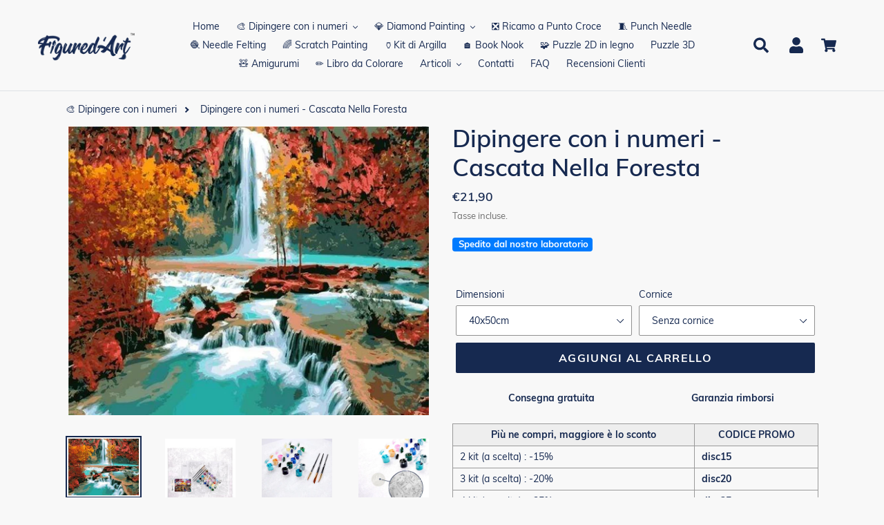

--- FILE ---
content_type: text/html; charset=utf-8
request_url: https://www.figuredart.it/products/dipingere-con-i-numeri-cascata-nella-foresta
body_size: 68529
content:
<!doctype html> 
<html class="no-js" lang="it">
  <head>
     <script>(function(w,d,t,r,u){var f,n,i;w[u]=w[u]||[],f=function(){var o={ti:"25152179", enableAutoSpaTracking: true};o.q=w[u],w[u]=new UET(o),w[u].push("pageLoad")},n=d.createElement(t),n.src=r,n.async=1,n.onload=n.onreadystatechange=function(){var s=this.readyState;s&&s!=="loaded"&&s!=="complete"||(f(),n.onload=n.onreadystatechange=null)},i=d.getElementsByTagName(t)[0],i.parentNode.insertBefore(n,i)})(window,document,"script","//bat.bing.com/bat.js","uetq");</script>
    <script>window['otkConsent']={"ad_user_data":true,"ad_personalization":true,"ad_storage":true,"analytics_storage":true,"functionality_storage":false,"personalization_storage":false,"security_storage":false,"url_passthrough":true,"ads_data_redaction":true};function otValidateDefault(t){const a=t[0]??!1,e=t[1]??!1;if(a&&"consent"==a&&e&&"default"==e){const a=t[2]??{};if(Object.values(a).length){const t=Object.values(a).some((t=>"granted"==t));return!t}return!0}return!0}window.dataLayer=[],window.dataLayer.push=function(...t){t.forEach((t=>{otValidateDefault(t)?Array.prototype.push.call(this,t):console.log('g df',t)}))};function _gtag(){dataLayer.push(arguments)}window.OMG_CONSENT_EXTENSION_ENABLED=!1;const otConsentObserver=new MutationObserver((function(e){for(const t of e)if("childList"===t.type){const e=Array.from(t.addedNodes).filter((e=>"SCRIPT"===e.tagName&&1===e.nodeType));for(const t of e){const e=t.getAttribute("src");if(e&&e.includes("consentik-ex-"))return window.OMG_CONSENT_EXTENSION_ENABLED=!0,void otConsentObserver.disconnect()}}}));otConsentObserver.observe(document.documentElement,{childList:!0,subtree:!0}),window.dataLayer=window.dataLayer||[],function(e,t){e.otCookiesGCM={},e.otCookiesGCM={url_passthrough:!1,ads_data_redaction:!1,config:{ad_user_data:"denied",ad_personalization:"denied",ad_storage:"denied",analytics_storage:"denied",functionality_storage:"denied",personalization_storage:"denied",security_storage:"denied",wait_for_update:500, }},_gtag("consent","default",e.otCookiesGCM.config),addEventListener("DOMContentLoaded",(function(){const o=e.otkConsent;let n=function(e,t){const o=e+"=",n=decodeURIComponent(t.cookie),a=n.split(";");for(let e=0;e<a.length;e++){let t=a[e];for(;" "===t.charAt(0);)t=t.substring(1);if(0===t.indexOf(o))return t.substring(o.length,t.length)}return""}("cookiesNotification",t),a=!0;if(n&&e.OMG_CONSENT_EXTENSION_ENABLED){n=JSON.parse(n);const t=n[0].categoriesSelected;a=!t.includes("marketing"),e.otCookiesGCM.config={ad_user_data:o.ad_user_data&&t.includes("marketing")?"granted":"denied",ad_personalization:o.ad_personalization&&t.includes("marketing")?"granted":"denied",ad_storage:o.ad_storage&&t.includes("marketing")?"granted":"denied",analytics_storage:o.analytics_storage&&t.includes("analytics")?"granted":"denied",functionality_storage:o.functionality_storage&&t.includes("necessary")?"granted":"denied",personalization_storage:o.personalization_storage&&t.includes("preferences")?"granted":"denied",security_storage:o.security_storage&&t.includes("necessary")?"granted":"denied"},_gtag("consent","update",e.otCookiesGCM.config),_gtag({event:"OMG-cookie-GCM-update",data:e.otCookiesGCM.config})}e.otCookiesGCM.ads_data_redaction=e.otkConsent.ads_data_redaction&&a,e.otCookiesGCM.url_passthrough=e.otkConsent.url_passthrough,e.otCookiesGCM.ads_data_redaction&&_gtag("set","ads_data_redaction",e.otCookiesGCM.ads_data_redaction),e.otCookiesGCM.url_passthrough&&_gtag("set","url_passthrough",e.otCookiesGCM.url_passthrough)}))}(window,document);
</script>
    <meta charset="utf-8">
    <meta http-equiv="X-UA-Compatible" content="IE=edge,chrome=1">
    <meta name="viewport" content="width=device-width,initial-scale=1">
    <meta name="theme-color" content="#0c85da">
    
    
    <link rel="canonical" href="https://www.figuredart.it/products/dipingere-con-i-numeri-cascata-nella-foresta"><link rel="shortcut icon" href="//www.figuredart.it/cdn/shop/files/favicon-32x32_32x32.png?v=1613613475" type="image/png"><title>Dipingere con i numeri - Cascata Nella Foresta
&ndash; Figured&#39;Art</title><meta name="description" content="Sviluppa la tua creatività e dipingi come un artista con questo kit per dipingere con i numeri per adulti: Cascata Nella Foresta. Un metodo facile rapido e collaudato per raggiungere dei risultati artistici impressionanti!">
    
    <script type="text/javascript" src="https://cdnjs.cloudflare.com/ajax/libs/lodash.js/4.17.21/lodash.min.js" defer="defer"></script>	
    <script src="https://code.jquery.com/jquery-2.2.4.min.js" crossorigin="anonymous" defer="defer"></script>
	
    
    <link href="//www.figuredart.it/cdn/shop/t/39/assets/bootstrap.min.css?v=90869400946681534311730374147" rel="stylesheet" type="text/css" media="all" />
    <script src="//www.figuredart.it/cdn/shop/t/39/assets/bootstrap.min.js?v=35271929837704850651730374147" defer="defer"></script>
    
    <link href="//www.figuredart.it/cdn/shop/t/39/assets/theme.css?v=154289571823723760311730374147" rel="stylesheet" type="text/css" media="all" />
    
    <script>
      var theme = {
        strings: {
          addToCart: "Aggiungi al carrello",
          soldOut: "Esaurito",
          unavailable: "Non disponibile",
          regularPrice: "Prezzo di listino",
          sale: "Promo",
          showMore: "Mostra di Più",
          showLess: "Mostra di meno",
          addressError: "Errore durante la ricerca dell\u0026#39;indirizzo",
          addressNoResults: "La ricerca non ha prodotto alcun risultato per quell’indirizzo",
          addressQueryLimit: "Hai superato il limite di utilizzo dell'API di Google. Considera l’aggiornamento a un \u003ca href=\"https:\/\/developers.google.com\/maps\/premium\/usage-limits\"\u003ePiano Premium\u003c\/a\u003e.",
          authError: "Si è verificato un problema di autenticazione con il tuo account di Google Maps.",
          newWindow: "Apre in una nuova finestra.",
          external: "Apre un sito esterno.",
          newWindowExternal: "Apre un sito esterno in una nuova finestra."
        },
        moneyFormat: "€{{amount_with_comma_separator}}"
      }

        document.documentElement.className = document.documentElement.className.replace('no-js', 'js');
    </script><script src="//www.figuredart.it/cdn/shop/t/39/assets/lazysizes.js?v=68441465964607740661730374147" async="async"></script>
    <script src="//www.figuredart.it/cdn/shop/t/39/assets/vendor.js?v=176935521799461138551730374147" defer="defer"></script>
    <script src="//www.figuredart.it/cdn/shop/t/39/assets/theme.js?v=19877489174089998211739334626" defer="defer"></script>


    <script>window.performance && window.performance.mark && window.performance.mark('shopify.content_for_header.start');</script><meta name="google-site-verification" content="5PUR9RfsGf_Hf3_VLbFRHgwFAyBcn2ISl26etiiGH20">
<meta name="facebook-domain-verification" content="omrwi59ugjzv4s0g1dc47v6hm6c118">
<meta name="facebook-domain-verification" content="moifghsseeraeytnd56qwhp2o7xdyw">
<meta id="shopify-digital-wallet" name="shopify-digital-wallet" content="/52701855929/digital_wallets/dialog">
<meta name="shopify-checkout-api-token" content="75cf71c3a5a45269841cdd62e5626b29">
<meta id="in-context-paypal-metadata" data-shop-id="52701855929" data-venmo-supported="false" data-environment="production" data-locale="it_IT" data-paypal-v4="true" data-currency="EUR">
<link rel="alternate" type="application/json+oembed" href="https://www.figuredart.it/products/dipingere-con-i-numeri-cascata-nella-foresta.oembed">
<script async="async" src="/checkouts/internal/preloads.js?locale=it-IT"></script>
<script id="shopify-features" type="application/json">{"accessToken":"75cf71c3a5a45269841cdd62e5626b29","betas":["rich-media-storefront-analytics"],"domain":"www.figuredart.it","predictiveSearch":true,"shopId":52701855929,"locale":"it"}</script>
<script>var Shopify = Shopify || {};
Shopify.shop = "it-figuredart.myshopify.com";
Shopify.locale = "it";
Shopify.currency = {"active":"EUR","rate":"1.0"};
Shopify.country = "IT";
Shopify.theme = {"name":"CNY label change | Big Size Fold change","id":173949813067,"schema_name":"Debut","schema_version":"11.0.1","theme_store_id":null,"role":"main"};
Shopify.theme.handle = "null";
Shopify.theme.style = {"id":null,"handle":null};
Shopify.cdnHost = "www.figuredart.it/cdn";
Shopify.routes = Shopify.routes || {};
Shopify.routes.root = "/";</script>
<script type="module">!function(o){(o.Shopify=o.Shopify||{}).modules=!0}(window);</script>
<script>!function(o){function n(){var o=[];function n(){o.push(Array.prototype.slice.apply(arguments))}return n.q=o,n}var t=o.Shopify=o.Shopify||{};t.loadFeatures=n(),t.autoloadFeatures=n()}(window);</script>
<script id="shop-js-analytics" type="application/json">{"pageType":"product"}</script>
<script defer="defer" async type="module" src="//www.figuredart.it/cdn/shopifycloud/shop-js/modules/v2/client.init-shop-cart-sync_DXGljDCh.it.esm.js"></script>
<script defer="defer" async type="module" src="//www.figuredart.it/cdn/shopifycloud/shop-js/modules/v2/chunk.common_Dby6QE3M.esm.js"></script>
<script type="module">
  await import("//www.figuredart.it/cdn/shopifycloud/shop-js/modules/v2/client.init-shop-cart-sync_DXGljDCh.it.esm.js");
await import("//www.figuredart.it/cdn/shopifycloud/shop-js/modules/v2/chunk.common_Dby6QE3M.esm.js");

  window.Shopify.SignInWithShop?.initShopCartSync?.({"fedCMEnabled":true,"windoidEnabled":true});

</script>
<script>(function() {
  var isLoaded = false;
  function asyncLoad() {
    if (isLoaded) return;
    isLoaded = true;
    var urls = ["\/\/d1liekpayvooaz.cloudfront.net\/apps\/uploadery\/uploadery.js?shop=it-figuredart.myshopify.com","https:\/\/cdn.nfcube.com\/instafeed-ac760df20dc8b407a637fc9e4db9d64e.js?shop=it-figuredart.myshopify.com","https:\/\/cdn.hextom.com\/js\/eventpromotionbar.js?shop=it-figuredart.myshopify.com","https:\/\/bigblueprod-fast-tags.web.app\/shopify\/main.js?shop=it-figuredart.myshopify.com#eyJhbGciOiJFUzI1NiIsImtpZCI6InExZHNwamdqdGUiLCJ0eXAiOiJKV1QifQ.eyJleHAiOjE3NjkyMzU4NDEsImlzcyI6Imh0dHBzOi8vY2hlY2tvdXQtYXBpLmJp","https:\/\/bigblueprod-fast-tags.web.app\/shopify\/2.js?shop=it-figuredart.myshopify.com#Z2JsdWUuY28vIiwic3ViIjoic19maWd1MDAwNSJ9.2e5gfU2Xoo46pWBcshIsD5m2RnlaQrj4YQ4YqtlG1W0ETWm5rIGAFEl7sH7NbTC8EpqpNIELksBo5oTzdsKUNQ"];
    for (var i = 0; i < urls.length; i++) {
      var s = document.createElement('script');
      s.type = 'text/javascript';
      s.async = true;
      s.src = urls[i];
      var x = document.getElementsByTagName('script')[0];
      x.parentNode.insertBefore(s, x);
    }
  };
  if(window.attachEvent) {
    window.attachEvent('onload', asyncLoad);
  } else {
    window.addEventListener('load', asyncLoad, false);
  }
})();</script>
<script id="__st">var __st={"a":52701855929,"offset":3600,"reqid":"2e097962-3662-4915-a5d4-0f0359db258b-1769004172","pageurl":"www.figuredart.it\/products\/dipingere-con-i-numeri-cascata-nella-foresta","u":"69d9b810237d","p":"product","rtyp":"product","rid":6212969791673};</script>
<script>window.ShopifyPaypalV4VisibilityTracking = true;</script>
<script id="captcha-bootstrap">!function(){'use strict';const t='contact',e='account',n='new_comment',o=[[t,t],['blogs',n],['comments',n],[t,'customer']],c=[[e,'customer_login'],[e,'guest_login'],[e,'recover_customer_password'],[e,'create_customer']],r=t=>t.map((([t,e])=>`form[action*='/${t}']:not([data-nocaptcha='true']) input[name='form_type'][value='${e}']`)).join(','),a=t=>()=>t?[...document.querySelectorAll(t)].map((t=>t.form)):[];function s(){const t=[...o],e=r(t);return a(e)}const i='password',u='form_key',d=['recaptcha-v3-token','g-recaptcha-response','h-captcha-response',i],f=()=>{try{return window.sessionStorage}catch{return}},m='__shopify_v',_=t=>t.elements[u];function p(t,e,n=!1){try{const o=window.sessionStorage,c=JSON.parse(o.getItem(e)),{data:r}=function(t){const{data:e,action:n}=t;return t[m]||n?{data:e,action:n}:{data:t,action:n}}(c);for(const[e,n]of Object.entries(r))t.elements[e]&&(t.elements[e].value=n);n&&o.removeItem(e)}catch(o){console.error('form repopulation failed',{error:o})}}const l='form_type',E='cptcha';function T(t){t.dataset[E]=!0}const w=window,h=w.document,L='Shopify',v='ce_forms',y='captcha';let A=!1;((t,e)=>{const n=(g='f06e6c50-85a8-45c8-87d0-21a2b65856fe',I='https://cdn.shopify.com/shopifycloud/storefront-forms-hcaptcha/ce_storefront_forms_captcha_hcaptcha.v1.5.2.iife.js',D={infoText:'Protetto da hCaptcha',privacyText:'Privacy',termsText:'Termini'},(t,e,n)=>{const o=w[L][v],c=o.bindForm;if(c)return c(t,g,e,D).then(n);var r;o.q.push([[t,g,e,D],n]),r=I,A||(h.body.append(Object.assign(h.createElement('script'),{id:'captcha-provider',async:!0,src:r})),A=!0)});var g,I,D;w[L]=w[L]||{},w[L][v]=w[L][v]||{},w[L][v].q=[],w[L][y]=w[L][y]||{},w[L][y].protect=function(t,e){n(t,void 0,e),T(t)},Object.freeze(w[L][y]),function(t,e,n,w,h,L){const[v,y,A,g]=function(t,e,n){const i=e?o:[],u=t?c:[],d=[...i,...u],f=r(d),m=r(i),_=r(d.filter((([t,e])=>n.includes(e))));return[a(f),a(m),a(_),s()]}(w,h,L),I=t=>{const e=t.target;return e instanceof HTMLFormElement?e:e&&e.form},D=t=>v().includes(t);t.addEventListener('submit',(t=>{const e=I(t);if(!e)return;const n=D(e)&&!e.dataset.hcaptchaBound&&!e.dataset.recaptchaBound,o=_(e),c=g().includes(e)&&(!o||!o.value);(n||c)&&t.preventDefault(),c&&!n&&(function(t){try{if(!f())return;!function(t){const e=f();if(!e)return;const n=_(t);if(!n)return;const o=n.value;o&&e.removeItem(o)}(t);const e=Array.from(Array(32),(()=>Math.random().toString(36)[2])).join('');!function(t,e){_(t)||t.append(Object.assign(document.createElement('input'),{type:'hidden',name:u})),t.elements[u].value=e}(t,e),function(t,e){const n=f();if(!n)return;const o=[...t.querySelectorAll(`input[type='${i}']`)].map((({name:t})=>t)),c=[...d,...o],r={};for(const[a,s]of new FormData(t).entries())c.includes(a)||(r[a]=s);n.setItem(e,JSON.stringify({[m]:1,action:t.action,data:r}))}(t,e)}catch(e){console.error('failed to persist form',e)}}(e),e.submit())}));const S=(t,e)=>{t&&!t.dataset[E]&&(n(t,e.some((e=>e===t))),T(t))};for(const o of['focusin','change'])t.addEventListener(o,(t=>{const e=I(t);D(e)&&S(e,y())}));const B=e.get('form_key'),M=e.get(l),P=B&&M;t.addEventListener('DOMContentLoaded',(()=>{const t=y();if(P)for(const e of t)e.elements[l].value===M&&p(e,B);[...new Set([...A(),...v().filter((t=>'true'===t.dataset.shopifyCaptcha))])].forEach((e=>S(e,t)))}))}(h,new URLSearchParams(w.location.search),n,t,e,['guest_login'])})(!0,!0)}();</script>
<script integrity="sha256-4kQ18oKyAcykRKYeNunJcIwy7WH5gtpwJnB7kiuLZ1E=" data-source-attribution="shopify.loadfeatures" defer="defer" src="//www.figuredart.it/cdn/shopifycloud/storefront/assets/storefront/load_feature-a0a9edcb.js" crossorigin="anonymous"></script>
<script data-source-attribution="shopify.dynamic_checkout.dynamic.init">var Shopify=Shopify||{};Shopify.PaymentButton=Shopify.PaymentButton||{isStorefrontPortableWallets:!0,init:function(){window.Shopify.PaymentButton.init=function(){};var t=document.createElement("script");t.src="https://www.figuredart.it/cdn/shopifycloud/portable-wallets/latest/portable-wallets.it.js",t.type="module",document.head.appendChild(t)}};
</script>
<script data-source-attribution="shopify.dynamic_checkout.buyer_consent">
  function portableWalletsHideBuyerConsent(e){var t=document.getElementById("shopify-buyer-consent"),n=document.getElementById("shopify-subscription-policy-button");t&&n&&(t.classList.add("hidden"),t.setAttribute("aria-hidden","true"),n.removeEventListener("click",e))}function portableWalletsShowBuyerConsent(e){var t=document.getElementById("shopify-buyer-consent"),n=document.getElementById("shopify-subscription-policy-button");t&&n&&(t.classList.remove("hidden"),t.removeAttribute("aria-hidden"),n.addEventListener("click",e))}window.Shopify?.PaymentButton&&(window.Shopify.PaymentButton.hideBuyerConsent=portableWalletsHideBuyerConsent,window.Shopify.PaymentButton.showBuyerConsent=portableWalletsShowBuyerConsent);
</script>
<script data-source-attribution="shopify.dynamic_checkout.cart.bootstrap">document.addEventListener("DOMContentLoaded",(function(){function t(){return document.querySelector("shopify-accelerated-checkout-cart, shopify-accelerated-checkout")}if(t())Shopify.PaymentButton.init();else{new MutationObserver((function(e,n){t()&&(Shopify.PaymentButton.init(),n.disconnect())})).observe(document.body,{childList:!0,subtree:!0})}}));
</script>
<link id="shopify-accelerated-checkout-styles" rel="stylesheet" media="screen" href="https://www.figuredart.it/cdn/shopifycloud/portable-wallets/latest/accelerated-checkout-backwards-compat.css" crossorigin="anonymous">
<style id="shopify-accelerated-checkout-cart">
        #shopify-buyer-consent {
  margin-top: 1em;
  display: inline-block;
  width: 100%;
}

#shopify-buyer-consent.hidden {
  display: none;
}

#shopify-subscription-policy-button {
  background: none;
  border: none;
  padding: 0;
  text-decoration: underline;
  font-size: inherit;
  cursor: pointer;
}

#shopify-subscription-policy-button::before {
  box-shadow: none;
}

      </style>

<script>window.performance && window.performance.mark && window.performance.mark('shopify.content_for_header.end');</script>


    <!-- Google Fonts -->
	<link rel="stylesheet" type="text/css" href="//fonts.googleapis.com/css?family=Carter+One" />
	
    <!-- Google Site verification -->
<meta name="google-site-verification" content="5PUR9RfsGf_Hf3_VLbFRHgwFAyBcn2ISl26etiiGH20" />
<meta name="google-site-verification" content="PB2mLIxQDS2myjoSYVP9DFEK_YSGDFBU9D3Td1bigfA" />
<script src="//cdn.shopify.com/s/files/1/0603/7530/2276/t/1/assets/globo_checkout.js" type="text/javascript"></script>

<!-- Google Ads -->
<script async type="text/javascript">
  
  gtag('event', 'page_view', {
    ecomm_prodid: 'shopify_FR_6212969791673_38594316501177',
    ecomm_pagetype: 'product',
    ecomm_totalvalue: 21.90
  });
  
</script>

<!-- Global site tag (gtag.js) - Google Analytics -->
<script async src="https://www.googletagmanager.com/gtag/js?id=G-TW9N27W4N5"></script>
<script>
  window.dataLayer = window.dataLayer || [];
  function gtag(){dataLayer.push(arguments);}
  gtag('js', new Date());

  gtag('config', 'G-TW9N27W4N5');
</script>

<!-- UET tag -->
<script>(function(w,d,t,r,u){var f,n,i;w[u]=w[u]||[],f=function(){var o={ti:"25152179"};o.q=w[u],w[u]=new UET(o),w[u].push("pageLoad")},n=d.createElement(t),n.src=r,n.async=1,n.onload=n.onreadystatechange=function(){var s=this.readyState;s&&s!=="loaded"&&s!=="complete"||(f(),n.onload=n.onreadystatechange=null)},i=d.getElementsByTagName(t)[0],i.parentNode.insertBefore(n,i)})(window,document,"script","//bat.bing.com/bat.js","uetq");</script>

    

    <!-- Font Awesome -->
    <script src="https://kit.fontawesome.com/5273465c31.js" crossorigin="anonymous"></script>

    
	  <!-- "snippets/pagefly-header.liquid" was not rendered, the associated app was uninstalled -->
	

 
<!--begin-bc-sf-filter-css-->
  
<!--end-bc-sf-filter-css-->

      <!-- begin Figured'Art features + fixes -->
      <!-- We must put figured-art snippet in the head, because some CSS must apply before DOM init -->
      



<script>
  var faConfig = {
    permanent_domain: 'it-figuredart.myshopify.com',
    country_code: 'it', // infer the country code by domain name
    locale: 'it',  // page related locale, USA/UK have the same locale code (en)
    user_country_code: 'it', // user country
    enable_autocomplete_custom_name_dropdown: true,
    enable_collapsible_description: true,
    collapsible_descClassName: '.boost-pfs-filter-collection-description.rte',
    enable_width_optimized_site_nav: true,
    sku_list_url: '//www.figuredart.it/cdn/shop/t/39/assets/figured-art.sku-list.it.js?v=6183316164984977181761028475',
    template_suffix: '',
    page_type: 'product'
  };

  console.debug("Figured'Art Config:", faConfig);
</script>

<script src="//www.figuredart.it/cdn/shop/t/39/assets/figured-art.js?v=44506941095454623831730374289" defer></script>









  
      <link href="//www.figuredart.it/cdn/shop/t/39/assets/figured-art.site-nav.css?v=95471668231127540031730374147" rel="stylesheet" type="text/css" media="all" />
  


<link href="//www.figuredart.it/cdn/shop/t/39/assets/figured-art.css?v=90547364305097542661730374290" rel="stylesheet" type="text/css" media="all" />

      <!-- end Figured'Art features + fixes -->


 <!--begin-boost-pfs-filter-css-->
   <link rel="preload stylesheet" href="//www.figuredart.it/cdn/shop/t/39/assets/boost-pfs-instant-search.css?v=146474835330714392691730374147" as="style"><link href="//www.figuredart.it/cdn/shop/t/39/assets/boost-pfs-custom.css?v=169983785613459807721730374147" rel="stylesheet" type="text/css" media="all" />
<style data-id="boost-pfs-style">
    .boost-pfs-filter-option-title-text {color: rgba(228,77,77,1);font-size: 21px;font-weight: 800;text-transform: capitalize;}

   .boost-pfs-filter-tree-v .boost-pfs-filter-option-title-text:before {border-top-color: rgba(228,77,77,1);}
    .boost-pfs-filter-tree-v .boost-pfs-filter-option.boost-pfs-filter-option-collapsed .boost-pfs-filter-option-title-text:before {border-bottom-color: rgba(228,77,77,1);}
    .boost-pfs-filter-tree-h .boost-pfs-filter-option-title-heading:before {border-right-color: rgba(228,77,77,1);
        border-bottom-color: rgba(228,77,77,1);}

    .boost-pfs-filter-refine-by .boost-pfs-filter-option-title h3 {}

    .boost-pfs-filter-option-content .boost-pfs-filter-option-item-list .boost-pfs-filter-option-item button,
    .boost-pfs-filter-option-content .boost-pfs-filter-option-item-list .boost-pfs-filter-option-item .boost-pfs-filter-button,
    .boost-pfs-filter-option-range-amount input,
    .boost-pfs-filter-tree-v .boost-pfs-filter-refine-by .boost-pfs-filter-refine-by-items .refine-by-item,
    .boost-pfs-filter-refine-by-wrapper-v .boost-pfs-filter-refine-by .boost-pfs-filter-refine-by-items .refine-by-item,
    .boost-pfs-filter-refine-by .boost-pfs-filter-option-title,
    .boost-pfs-filter-refine-by .boost-pfs-filter-refine-by-items .refine-by-item>a,
    .boost-pfs-filter-refine-by>span,
    .boost-pfs-filter-clear,
    .boost-pfs-filter-clear-all{}
    .boost-pfs-filter-tree-h .boost-pfs-filter-pc .boost-pfs-filter-refine-by-items .refine-by-item .boost-pfs-filter-clear .refine-by-type,
    .boost-pfs-filter-refine-by-wrapper-h .boost-pfs-filter-pc .boost-pfs-filter-refine-by-items .refine-by-item .boost-pfs-filter-clear .refine-by-type {}

    .boost-pfs-filter-option-multi-level-collections .boost-pfs-filter-option-multi-level-list .boost-pfs-filter-option-item .boost-pfs-filter-button-arrow .boost-pfs-arrow:before,
    .boost-pfs-filter-option-multi-level-tag .boost-pfs-filter-option-multi-level-list .boost-pfs-filter-option-item .boost-pfs-filter-button-arrow .boost-pfs-arrow:before {}

    .boost-pfs-filter-refine-by-wrapper-v .boost-pfs-filter-refine-by .boost-pfs-filter-refine-by-items .refine-by-item .boost-pfs-filter-clear:after,
    .boost-pfs-filter-refine-by-wrapper-v .boost-pfs-filter-refine-by .boost-pfs-filter-refine-by-items .refine-by-item .boost-pfs-filter-clear:before,
    .boost-pfs-filter-tree-v .boost-pfs-filter-refine-by .boost-pfs-filter-refine-by-items .refine-by-item .boost-pfs-filter-clear:after,
    .boost-pfs-filter-tree-v .boost-pfs-filter-refine-by .boost-pfs-filter-refine-by-items .refine-by-item .boost-pfs-filter-clear:before,
    .boost-pfs-filter-refine-by-wrapper-h .boost-pfs-filter-pc .boost-pfs-filter-refine-by-items .refine-by-item .boost-pfs-filter-clear:after,
    .boost-pfs-filter-refine-by-wrapper-h .boost-pfs-filter-pc .boost-pfs-filter-refine-by-items .refine-by-item .boost-pfs-filter-clear:before,
    .boost-pfs-filter-tree-h .boost-pfs-filter-pc .boost-pfs-filter-refine-by-items .refine-by-item .boost-pfs-filter-clear:after,
    .boost-pfs-filter-tree-h .boost-pfs-filter-pc .boost-pfs-filter-refine-by-items .refine-by-item .boost-pfs-filter-clear:before {}
    .boost-pfs-filter-option-range-slider .noUi-value-horizontal {}

    .boost-pfs-filter-tree-mobile-button button,
    .boost-pfs-filter-top-sorting-mobile button {font-weight: 500 !important;text-transform: capitalize !important;background: rgba(118,19,19,1) !important;}
    .boost-pfs-filter-top-sorting-mobile button>span:after {}
  </style>

 <!--end-boost-pfs-filter-css-->

 
<!-- BEGIN app block: shopify://apps/judge-me-reviews/blocks/judgeme_core/61ccd3b1-a9f2-4160-9fe9-4fec8413e5d8 --><!-- Start of Judge.me Core -->






<link rel="dns-prefetch" href="https://cdnwidget.judge.me">
<link rel="dns-prefetch" href="https://cdn.judge.me">
<link rel="dns-prefetch" href="https://cdn1.judge.me">
<link rel="dns-prefetch" href="https://api.judge.me">

<script data-cfasync='false' class='jdgm-settings-script'>window.jdgmSettings={"pagination":5,"disable_web_reviews":false,"badge_no_review_text":"Nessuna recensione","badge_n_reviews_text":"{{ n }} recensione/recensioni","badge_star_color":"#efd30b","hide_badge_preview_if_no_reviews":true,"badge_hide_text":false,"enforce_center_preview_badge":false,"widget_title":"Recensioni Clienti","widget_open_form_text":"Scrivi una recensione","widget_close_form_text":"Annulla recensione","widget_refresh_page_text":"Aggiorna pagina","widget_summary_text":"Basato su {{ number_of_reviews }} recensione/recensioni","widget_no_review_text":"Sii il primo a scrivere una recensione","widget_name_field_text":"Nome visualizzato","widget_verified_name_field_text":"Nome Verificato (pubblico)","widget_name_placeholder_text":"Nome visualizzato","widget_required_field_error_text":"Questo campo è obbligatorio.","widget_email_field_text":"Indirizzo email","widget_verified_email_field_text":"Email Verificata (privata, non può essere modificata)","widget_email_placeholder_text":"Il tuo indirizzo email","widget_email_field_error_text":"Inserisci un indirizzo email valido.","widget_rating_field_text":"Valutazione","widget_review_title_field_text":"Titolo Recensione","widget_review_title_placeholder_text":"Dai un titolo alla tua recensione","widget_review_body_field_text":"Contenuto della recensione","widget_review_body_placeholder_text":"Inizia a scrivere qui...","widget_pictures_field_text":"Foto/Video (opzionale)","widget_submit_review_text":"Invia Recensione","widget_submit_verified_review_text":"Invia Recensione Verificata","widget_submit_success_msg_with_auto_publish":"Grazie! Aggiorna la pagina tra qualche momento per vedere la tua recensione. Puoi rimuovere o modificare la tua recensione accedendo a \u003ca href='https://judge.me/login' target='_blank' rel='nofollow noopener'\u003eJudge.me\u003c/a\u003e","widget_submit_success_msg_no_auto_publish":"Grazie! La tua recensione sarà pubblicata non appena sarà approvata dall'amministratore del negozio. Puoi rimuovere o modificare la tua recensione accedendo a \u003ca href='https://judge.me/login' target='_blank' rel='nofollow noopener'\u003eJudge.me\u003c/a\u003e","widget_show_default_reviews_out_of_total_text":"Visualizzazione di {{ n_reviews_shown }} su {{ n_reviews }} recensioni.","widget_show_all_link_text":"Mostra tutte","widget_show_less_link_text":"Mostra meno","widget_author_said_text":"{{ reviewer_name }} ha detto:","widget_days_text":"{{ n }} giorni fa","widget_weeks_text":"{{ n }} settimana/settimane fa","widget_months_text":"{{ n }} mese/mesi fa","widget_years_text":"{{ n }} anno/anni fa","widget_yesterday_text":"Ieri","widget_today_text":"Oggi","widget_replied_text":"\u003e\u003e {{ shop_name }} ha risposto:","widget_read_more_text":"Leggi di più","widget_reviewer_name_as_initial":"","widget_rating_filter_color":"","widget_rating_filter_see_all_text":"Vedi tutte le recensioni","widget_sorting_most_recent_text":"Più Recenti","widget_sorting_highest_rating_text":"Valutazione Più Alta","widget_sorting_lowest_rating_text":"Valutazione Più Bassa","widget_sorting_with_pictures_text":"Solo Foto","widget_sorting_most_helpful_text":"Più Utili","widget_open_question_form_text":"Fai una domanda","widget_reviews_subtab_text":"Recensioni","widget_questions_subtab_text":"Domande","widget_question_label_text":"Domanda","widget_answer_label_text":"Risposta","widget_question_placeholder_text":"Scrivi la tua domanda qui","widget_submit_question_text":"Invia Domanda","widget_question_submit_success_text":"Grazie per la tua domanda! Ti avviseremo quando riceverà una risposta.","widget_star_color":"#efd30b","verified_badge_text":"Verificato","verified_badge_bg_color":"","verified_badge_text_color":"","verified_badge_placement":"left-of-reviewer-name","widget_review_max_height":"","widget_hide_border":false,"widget_social_share":false,"widget_thumb":false,"widget_review_location_show":false,"widget_location_format":"country_iso_code","all_reviews_include_out_of_store_products":true,"all_reviews_out_of_store_text":"(fuori dal negozio)","all_reviews_pagination":100,"all_reviews_product_name_prefix_text":"su","enable_review_pictures":true,"enable_question_anwser":false,"widget_theme":"leex","review_date_format":"mm/dd/yyyy","default_sort_method":"pictures-first","widget_product_reviews_subtab_text":"Recensioni Prodotto","widget_shop_reviews_subtab_text":"Recensioni Negozio","widget_other_products_reviews_text":"Recensioni per altri prodotti","widget_store_reviews_subtab_text":"Recensioni negozio","widget_no_store_reviews_text":"Questo negozio non ha ricevuto ancora recensioni","widget_web_restriction_product_reviews_text":"Questo prodotto non ha ricevuto ancora recensioni","widget_no_items_text":"Nessun elemento trovato","widget_show_more_text":"Mostra di più","widget_write_a_store_review_text":"Lascia una recensione","widget_other_languages_heading":"Recensioni in Altre Lingue","widget_translate_review_text":"Traduci recensione in {{ language }}","widget_translating_review_text":"Traduzione in corso...","widget_show_original_translation_text":"Mostra originale ({{ language }})","widget_translate_review_failed_text":"Impossibile tradurre la recensione.","widget_translate_review_retry_text":"Riprova","widget_translate_review_try_again_later_text":"Riprova più tardi","show_product_url_for_grouped_product":false,"widget_sorting_pictures_first_text":"Prima le Foto","show_pictures_on_all_rev_page_mobile":false,"show_pictures_on_all_rev_page_desktop":false,"floating_tab_hide_mobile_install_preference":false,"floating_tab_button_name":"★ Recensioni","floating_tab_title":"Lasciamo parlare i clienti per noi","floating_tab_button_color":"","floating_tab_button_background_color":"","floating_tab_url":"","floating_tab_url_enabled":true,"floating_tab_tab_style":"text","all_reviews_text_badge_text":"I clienti ci valutano {{ shop.metafields.judgeme.all_reviews_rating | round: 1 }}/5 basato su {{ shop.metafields.judgeme.all_reviews_count }} recensioni.","all_reviews_text_badge_text_branded_style":"{{ shop.metafields.judgeme.all_reviews_rating | round: 1 }} su 5 stelle basato su {{ shop.metafields.judgeme.all_reviews_count }} recensioni","is_all_reviews_text_badge_a_link":false,"show_stars_for_all_reviews_text_badge":false,"all_reviews_text_badge_url":"","all_reviews_text_style":"text","all_reviews_text_color_style":"judgeme_brand_color","all_reviews_text_color":"#108474","all_reviews_text_show_jm_brand":true,"featured_carousel_show_header":true,"featured_carousel_title":"Lasciamo parlare i clienti per noi","testimonials_carousel_title":"I clienti ci dicono","videos_carousel_title":"Storie reali dei clienti","cards_carousel_title":"I clienti ci dicono","featured_carousel_count_text":"da {{ n }} recensioni","featured_carousel_add_link_to_all_reviews_page":false,"featured_carousel_url":"","featured_carousel_show_images":true,"featured_carousel_autoslide_interval":5,"featured_carousel_arrows_on_the_sides":false,"featured_carousel_height":250,"featured_carousel_width":80,"featured_carousel_image_size":0,"featured_carousel_image_height":250,"featured_carousel_arrow_color":"#eeeeee","verified_count_badge_style":"vintage","verified_count_badge_orientation":"horizontal","verified_count_badge_color_style":"judgeme_brand_color","verified_count_badge_color":"#108474","is_verified_count_badge_a_link":false,"verified_count_badge_url":"","verified_count_badge_show_jm_brand":true,"widget_rating_preset_default":5,"widget_first_sub_tab":"product-reviews","widget_show_histogram":true,"widget_histogram_use_custom_color":false,"widget_pagination_use_custom_color":false,"widget_star_use_custom_color":true,"widget_verified_badge_use_custom_color":false,"widget_write_review_use_custom_color":false,"picture_reminder_submit_button":"Upload Pictures","enable_review_videos":true,"mute_video_by_default":false,"widget_sorting_videos_first_text":"Prima i Video","widget_review_pending_text":"In attesa","featured_carousel_items_for_large_screen":3,"social_share_options_order":"Facebook,Twitter","remove_microdata_snippet":false,"disable_json_ld":false,"enable_json_ld_products":false,"preview_badge_show_question_text":false,"preview_badge_no_question_text":"Nessuna domanda","preview_badge_n_question_text":"{{ number_of_questions }} domanda/domande","qa_badge_show_icon":false,"qa_badge_position":"same-row","remove_judgeme_branding":false,"widget_add_search_bar":false,"widget_search_bar_placeholder":"Cerca","widget_sorting_verified_only_text":"Solo verificate","featured_carousel_theme":"default","featured_carousel_show_rating":true,"featured_carousel_show_title":true,"featured_carousel_show_body":true,"featured_carousel_show_date":false,"featured_carousel_show_reviewer":true,"featured_carousel_show_product":false,"featured_carousel_header_background_color":"#108474","featured_carousel_header_text_color":"#ffffff","featured_carousel_name_product_separator":"reviewed","featured_carousel_full_star_background":"#108474","featured_carousel_empty_star_background":"#dadada","featured_carousel_vertical_theme_background":"#f9fafb","featured_carousel_verified_badge_enable":false,"featured_carousel_verified_badge_color":"#108474","featured_carousel_border_style":"round","featured_carousel_review_line_length_limit":3,"featured_carousel_more_reviews_button_text":"Leggi più recensioni","featured_carousel_view_product_button_text":"Visualizza prodotto","all_reviews_page_load_reviews_on":"scroll","all_reviews_page_load_more_text":"Carica Altre Recensioni","disable_fb_tab_reviews":false,"enable_ajax_cdn_cache":false,"widget_public_name_text":"visualizzato pubblicamente come","default_reviewer_name":"John Smith","default_reviewer_name_has_non_latin":true,"widget_reviewer_anonymous":"Anonimo","medals_widget_title":"Medaglie Recensioni Judge.me","medals_widget_background_color":"#f9fafb","medals_widget_position":"footer_all_pages","medals_widget_border_color":"#f9fafb","medals_widget_verified_text_position":"left","medals_widget_use_monochromatic_version":false,"medals_widget_elements_color":"#108474","show_reviewer_avatar":true,"widget_invalid_yt_video_url_error_text":"Non è un URL di video di YouTube","widget_max_length_field_error_text":"Inserisci al massimo {0} caratteri.","widget_show_country_flag":false,"widget_show_collected_via_shop_app":true,"widget_verified_by_shop_badge_style":"light","widget_verified_by_shop_text":"Verificato dal Negozio","widget_show_photo_gallery":false,"widget_load_with_code_splitting":true,"widget_ugc_install_preference":false,"widget_ugc_title":"Fatto da noi, Condiviso da te","widget_ugc_subtitle":"Taggaci per vedere la tua foto in evidenza nella nostra pagina","widget_ugc_arrows_color":"#ffffff","widget_ugc_primary_button_text":"Acquista Ora","widget_ugc_primary_button_background_color":"#108474","widget_ugc_primary_button_text_color":"#ffffff","widget_ugc_primary_button_border_width":"0","widget_ugc_primary_button_border_style":"none","widget_ugc_primary_button_border_color":"#108474","widget_ugc_primary_button_border_radius":"25","widget_ugc_secondary_button_text":"Carica Altro","widget_ugc_secondary_button_background_color":"#ffffff","widget_ugc_secondary_button_text_color":"#108474","widget_ugc_secondary_button_border_width":"2","widget_ugc_secondary_button_border_style":"solid","widget_ugc_secondary_button_border_color":"#108474","widget_ugc_secondary_button_border_radius":"25","widget_ugc_reviews_button_text":"Visualizza Recensioni","widget_ugc_reviews_button_background_color":"#ffffff","widget_ugc_reviews_button_text_color":"#108474","widget_ugc_reviews_button_border_width":"2","widget_ugc_reviews_button_border_style":"solid","widget_ugc_reviews_button_border_color":"#108474","widget_ugc_reviews_button_border_radius":"25","widget_ugc_reviews_button_link_to":"judgeme-reviews-page","widget_ugc_show_post_date":true,"widget_ugc_max_width":"800","widget_rating_metafield_value_type":true,"widget_primary_color":"#162950","widget_enable_secondary_color":false,"widget_secondary_color":"#edf5f5","widget_summary_average_rating_text":"{{ average_rating }} su 5","widget_media_grid_title":"Foto e video dei clienti","widget_media_grid_see_more_text":"Vedi altro","widget_round_style":true,"widget_show_product_medals":true,"widget_verified_by_judgeme_text":"Verificato da Judge.me","widget_show_store_medals":true,"widget_verified_by_judgeme_text_in_store_medals":"Verificato da Judge.me","widget_media_field_exceed_quantity_message":"Spiacenti, possiamo accettare solo {{ max_media }} per una recensione.","widget_media_field_exceed_limit_message":"{{ file_name }} è troppo grande, seleziona un {{ media_type }} inferiore a {{ size_limit }}MB.","widget_review_submitted_text":"Recensione Inviata!","widget_question_submitted_text":"Domanda Inviata!","widget_close_form_text_question":"Annulla","widget_write_your_answer_here_text":"Scrivi la tua risposta qui","widget_enabled_branded_link":true,"widget_show_collected_by_judgeme":true,"widget_reviewer_name_color":"","widget_write_review_text_color":"","widget_write_review_bg_color":"","widget_collected_by_judgeme_text":"raccolto da Judge.me","widget_pagination_type":"load_more","widget_load_more_text":"Carica Altri","widget_load_more_color":"#108474","widget_full_review_text":"Recensione Completa","widget_read_more_reviews_text":"Leggi Più Recensioni","widget_read_questions_text":"Leggi Domande","widget_questions_and_answers_text":"Domande e Risposte","widget_verified_by_text":"Verificato da","widget_verified_text":"Verificato","widget_number_of_reviews_text":"{{ number_of_reviews }} recensioni","widget_back_button_text":"Indietro","widget_next_button_text":"Avanti","widget_custom_forms_filter_button":"Filtri","custom_forms_style":"vertical","widget_show_review_information":false,"how_reviews_are_collected":"Come vengono raccolte le recensioni?","widget_show_review_keywords":false,"widget_gdpr_statement":"Come utilizziamo i tuoi dati: Ti contatteremo solo riguardo alla recensione che hai lasciato, e solo se necessario. Inviando la tua recensione, accetti i \u003ca href='https://judge.me/terms' target='_blank' rel='nofollow noopener'\u003etermini\u003c/a\u003e, le politiche sulla \u003ca href='https://judge.me/privacy' target='_blank' rel='nofollow noopener'\u003eprivacy\u003c/a\u003e e sul \u003ca href='https://judge.me/content-policy' target='_blank' rel='nofollow noopener'\u003econtenuto\u003c/a\u003e di Judge.me.","widget_multilingual_sorting_enabled":false,"widget_translate_review_content_enabled":false,"widget_translate_review_content_method":"manual","popup_widget_review_selection":"automatically_with_pictures","popup_widget_round_border_style":true,"popup_widget_show_title":true,"popup_widget_show_body":true,"popup_widget_show_reviewer":false,"popup_widget_show_product":true,"popup_widget_show_pictures":true,"popup_widget_use_review_picture":true,"popup_widget_show_on_home_page":true,"popup_widget_show_on_product_page":true,"popup_widget_show_on_collection_page":true,"popup_widget_show_on_cart_page":true,"popup_widget_position":"bottom_left","popup_widget_first_review_delay":5,"popup_widget_duration":5,"popup_widget_interval":5,"popup_widget_review_count":5,"popup_widget_hide_on_mobile":true,"review_snippet_widget_round_border_style":true,"review_snippet_widget_card_color":"#FFFFFF","review_snippet_widget_slider_arrows_background_color":"#FFFFFF","review_snippet_widget_slider_arrows_color":"#000000","review_snippet_widget_star_color":"#108474","show_product_variant":false,"all_reviews_product_variant_label_text":"Variante: ","widget_show_verified_branding":false,"widget_ai_summary_title":"I clienti dicono","widget_ai_summary_disclaimer":"Riepilogo delle recensioni alimentato dall'IA basato sulle recensioni recenti dei clienti","widget_show_ai_summary":false,"widget_show_ai_summary_bg":false,"widget_show_review_title_input":true,"redirect_reviewers_invited_via_email":"review_widget","request_store_review_after_product_review":false,"request_review_other_products_in_order":false,"review_form_color_scheme":"default","review_form_corner_style":"square","review_form_star_color":{},"review_form_text_color":"#333333","review_form_background_color":"#ffffff","review_form_field_background_color":"#fafafa","review_form_button_color":{},"review_form_button_text_color":"#ffffff","review_form_modal_overlay_color":"#000000","review_content_screen_title_text":"Come valuteresti questo prodotto?","review_content_introduction_text":"Ci piacerebbe se condividessi qualcosa sulla tua esperienza.","store_review_form_title_text":"Come valuteresti questo negozio?","store_review_form_introduction_text":"Ci piacerebbe se condividessi qualcosa sulla tua esperienza.","show_review_guidance_text":true,"one_star_review_guidance_text":"Pessimo","five_star_review_guidance_text":"Ottimo","customer_information_screen_title_text":"Su di te","customer_information_introduction_text":"Per favore, raccontaci di più su di te.","custom_questions_screen_title_text":"La tua esperienza in dettaglio","custom_questions_introduction_text":"Ecco alcune domande per aiutarci a capire meglio la tua esperienza.","review_submitted_screen_title_text":"Grazie per la tua recensione!","review_submitted_screen_thank_you_text":"La stiamo elaborando e apparirà presto nel negozio.","review_submitted_screen_email_verification_text":"Per favore conferma il tuo indirizzo email cliccando sul link che ti abbiamo appena inviato. Questo ci aiuta a mantenere le recensioni autentiche.","review_submitted_request_store_review_text":"Vorresti condividere la tua esperienza di acquisto con noi?","review_submitted_review_other_products_text":"Vorresti recensire questi prodotti?","store_review_screen_title_text":"Vuoi condividere la tua esperienza di shopping con noi?","store_review_introduction_text":"Valutiamo la tua opinione e la usiamo per migliorare. Per favore condividi le tue opinioni o suggerimenti.","reviewer_media_screen_title_picture_text":"Condividi una foto","reviewer_media_introduction_picture_text":"Carica una foto per supportare la tua recensione.","reviewer_media_screen_title_video_text":"Condividi un video","reviewer_media_introduction_video_text":"Carica un video per supportare la tua recensione.","reviewer_media_screen_title_picture_or_video_text":"Condividi una foto o un video","reviewer_media_introduction_picture_or_video_text":"Carica una foto o un video per supportare la tua recensione.","reviewer_media_youtube_url_text":"Incolla qui il tuo URL Youtube","advanced_settings_next_step_button_text":"Avanti","advanced_settings_close_review_button_text":"Chiudi","modal_write_review_flow":true,"write_review_flow_required_text":"Obbligatorio","write_review_flow_privacy_message_text":"Respettiamo la tua privacy.","write_review_flow_anonymous_text":"Recensione anonima","write_review_flow_visibility_text":"Non sarà visibile per altri clienti.","write_review_flow_multiple_selection_help_text":"Seleziona quanti ne vuoi","write_review_flow_single_selection_help_text":"Seleziona una opzione","write_review_flow_required_field_error_text":"Questo campo è obbligatorio","write_review_flow_invalid_email_error_text":"Per favore inserisci un indirizzo email valido","write_review_flow_max_length_error_text":"Max. {{ max_length }} caratteri.","write_review_flow_media_upload_text":"\u003cb\u003eClicca per caricare\u003c/b\u003e o trascina e rilascia","write_review_flow_gdpr_statement":"Ti contatteremo solo riguardo alla tua recensione se necessario. Inviando la tua recensione, accetti i nostri \u003ca href='https://judge.me/terms' target='_blank' rel='nofollow noopener'\u003etermini e condizioni\u003c/a\u003e e la \u003ca href='https://judge.me/privacy' target='_blank' rel='nofollow noopener'\u003epolitica sulla privacy\u003c/a\u003e.","rating_only_reviews_enabled":false,"show_negative_reviews_help_screen":false,"new_review_flow_help_screen_rating_threshold":3,"negative_review_resolution_screen_title_text":"Raccontaci di più","negative_review_resolution_text":"La tua esperienza è importante per noi. Se ci sono stati problemi con il tuo acquisto, siamo qui per aiutarti. Non esitare a contattarci, ci piacerebbe avere l'opportunità di sistemare le cose.","negative_review_resolution_button_text":"Contattaci","negative_review_resolution_proceed_with_review_text":"Lascia una recensione","negative_review_resolution_subject":"Problema con l'acquisto da {{ shop_name }}.{{ order_name }}","preview_badge_collection_page_install_status":false,"widget_review_custom_css":"","preview_badge_custom_css":"","preview_badge_stars_count":"5-stars","featured_carousel_custom_css":"","floating_tab_custom_css":"","all_reviews_widget_custom_css":"","medals_widget_custom_css":"","verified_badge_custom_css":"","all_reviews_text_custom_css":"","transparency_badges_collected_via_store_invite":false,"transparency_badges_from_another_provider":false,"transparency_badges_collected_from_store_visitor":false,"transparency_badges_collected_by_verified_review_provider":false,"transparency_badges_earned_reward":false,"transparency_badges_collected_via_store_invite_text":"Recensione raccolta tramite invito al negozio","transparency_badges_from_another_provider_text":"Recensione raccolta da un altro provider","transparency_badges_collected_from_store_visitor_text":"Recensione raccolta da un visitatore del negozio","transparency_badges_written_in_google_text":"Recensione scritta in Google","transparency_badges_written_in_etsy_text":"Recensione scritta in Etsy","transparency_badges_written_in_shop_app_text":"Recensione scritta in Shop App","transparency_badges_earned_reward_text":"Recensione ha vinto un premio per un acquisto futuro","product_review_widget_per_page":10,"widget_store_review_label_text":"Recensione del negozio","checkout_comment_extension_title_on_product_page":"Customer Comments","checkout_comment_extension_num_latest_comment_show":5,"checkout_comment_extension_format":"name_and_timestamp","checkout_comment_customer_name":"last_initial","checkout_comment_comment_notification":true,"preview_badge_collection_page_install_preference":true,"preview_badge_home_page_install_preference":false,"preview_badge_product_page_install_preference":true,"review_widget_install_preference":"","review_carousel_install_preference":false,"floating_reviews_tab_install_preference":"none","verified_reviews_count_badge_install_preference":false,"all_reviews_text_install_preference":false,"review_widget_best_location":true,"judgeme_medals_install_preference":false,"review_widget_revamp_enabled":false,"review_widget_qna_enabled":false,"review_widget_header_theme":"minimal","review_widget_widget_title_enabled":true,"review_widget_header_text_size":"medium","review_widget_header_text_weight":"regular","review_widget_average_rating_style":"compact","review_widget_bar_chart_enabled":true,"review_widget_bar_chart_type":"numbers","review_widget_bar_chart_style":"standard","review_widget_expanded_media_gallery_enabled":false,"review_widget_reviews_section_theme":"standard","review_widget_image_style":"thumbnails","review_widget_review_image_ratio":"square","review_widget_stars_size":"medium","review_widget_verified_badge":"standard_text","review_widget_review_title_text_size":"medium","review_widget_review_text_size":"medium","review_widget_review_text_length":"medium","review_widget_number_of_columns_desktop":3,"review_widget_carousel_transition_speed":5,"review_widget_custom_questions_answers_display":"always","review_widget_button_text_color":"#FFFFFF","review_widget_text_color":"#000000","review_widget_lighter_text_color":"#7B7B7B","review_widget_corner_styling":"soft","review_widget_review_word_singular":"recensione","review_widget_review_word_plural":"recensioni","review_widget_voting_label":"Utile?","review_widget_shop_reply_label":"Risposta da {{ shop_name }}:","review_widget_filters_title":"Filtri","qna_widget_question_word_singular":"Domanda","qna_widget_question_word_plural":"Domande","qna_widget_answer_reply_label":"Risposta da {{ answerer_name }}:","qna_content_screen_title_text":"Pose una domanda su questo prodotto","qna_widget_question_required_field_error_text":"Per favore inserisci la tua domanda.","qna_widget_flow_gdpr_statement":"Ti contatteremo solo riguardo alla tua domanda se necessario. Inviando la tua domanda, accetti i nostri \u003ca href='https://judge.me/terms' target='_blank' rel='nofollow noopener'\u003etermini e condizioni\u003c/a\u003e e la \u003ca href='https://judge.me/privacy' target='_blank' rel='nofollow noopener'\u003epolitica sulla privacy\u003c/a\u003e.","qna_widget_question_submitted_text":"Grazie per la tua domanda!","qna_widget_close_form_text_question":"Chiudi","qna_widget_question_submit_success_text":"Ti invieremo un'email quando risponderemo alla tua domanda.","all_reviews_widget_v2025_enabled":false,"all_reviews_widget_v2025_header_theme":"default","all_reviews_widget_v2025_widget_title_enabled":true,"all_reviews_widget_v2025_header_text_size":"medium","all_reviews_widget_v2025_header_text_weight":"regular","all_reviews_widget_v2025_average_rating_style":"compact","all_reviews_widget_v2025_bar_chart_enabled":true,"all_reviews_widget_v2025_bar_chart_type":"numbers","all_reviews_widget_v2025_bar_chart_style":"standard","all_reviews_widget_v2025_expanded_media_gallery_enabled":false,"all_reviews_widget_v2025_show_store_medals":true,"all_reviews_widget_v2025_show_photo_gallery":true,"all_reviews_widget_v2025_show_review_keywords":false,"all_reviews_widget_v2025_show_ai_summary":false,"all_reviews_widget_v2025_show_ai_summary_bg":false,"all_reviews_widget_v2025_add_search_bar":false,"all_reviews_widget_v2025_default_sort_method":"most-recent","all_reviews_widget_v2025_reviews_per_page":10,"all_reviews_widget_v2025_reviews_section_theme":"default","all_reviews_widget_v2025_image_style":"thumbnails","all_reviews_widget_v2025_review_image_ratio":"square","all_reviews_widget_v2025_stars_size":"medium","all_reviews_widget_v2025_verified_badge":"bold_badge","all_reviews_widget_v2025_review_title_text_size":"medium","all_reviews_widget_v2025_review_text_size":"medium","all_reviews_widget_v2025_review_text_length":"medium","all_reviews_widget_v2025_number_of_columns_desktop":3,"all_reviews_widget_v2025_carousel_transition_speed":5,"all_reviews_widget_v2025_custom_questions_answers_display":"always","all_reviews_widget_v2025_show_product_variant":false,"all_reviews_widget_v2025_show_reviewer_avatar":true,"all_reviews_widget_v2025_reviewer_name_as_initial":"","all_reviews_widget_v2025_review_location_show":false,"all_reviews_widget_v2025_location_format":"","all_reviews_widget_v2025_show_country_flag":false,"all_reviews_widget_v2025_verified_by_shop_badge_style":"light","all_reviews_widget_v2025_social_share":false,"all_reviews_widget_v2025_social_share_options_order":"Facebook,Twitter,LinkedIn,Pinterest","all_reviews_widget_v2025_pagination_type":"standard","all_reviews_widget_v2025_button_text_color":"#FFFFFF","all_reviews_widget_v2025_text_color":"#000000","all_reviews_widget_v2025_lighter_text_color":"#7B7B7B","all_reviews_widget_v2025_corner_styling":"soft","all_reviews_widget_v2025_title":"Recensioni clienti","all_reviews_widget_v2025_ai_summary_title":"I clienti dicono di questo negozio","all_reviews_widget_v2025_no_review_text":"Sii il primo a scrivere una recensione","platform":"shopify","branding_url":"https://app.judge.me/reviews/stores/www.figuredart.it","branding_text":"Powered by Judge.me","locale":"en","reply_name":"Figured'Art","widget_version":"3.0","footer":true,"autopublish":false,"review_dates":true,"enable_custom_form":false,"shop_use_review_site":true,"shop_locale":"it","enable_multi_locales_translations":false,"show_review_title_input":true,"review_verification_email_status":"always","can_be_branded":false,"reply_name_text":"Figured'Art"};</script> <style class='jdgm-settings-style'>.jdgm-xx{left:0}:root{--jdgm-primary-color: #162950;--jdgm-secondary-color: rgba(22,41,80,0.1);--jdgm-star-color: #efd30b;--jdgm-write-review-text-color: white;--jdgm-write-review-bg-color: #162950;--jdgm-paginate-color: #162950;--jdgm-border-radius: 10;--jdgm-reviewer-name-color: #162950}.jdgm-histogram__bar-content{background-color:#162950}.jdgm-rev[data-verified-buyer=true] .jdgm-rev__icon.jdgm-rev__icon:after,.jdgm-rev__buyer-badge.jdgm-rev__buyer-badge{color:white;background-color:#162950}.jdgm-review-widget--small .jdgm-gallery.jdgm-gallery .jdgm-gallery__thumbnail-link:nth-child(8) .jdgm-gallery__thumbnail-wrapper.jdgm-gallery__thumbnail-wrapper:before{content:"Vedi altro"}@media only screen and (min-width: 768px){.jdgm-gallery.jdgm-gallery .jdgm-gallery__thumbnail-link:nth-child(8) .jdgm-gallery__thumbnail-wrapper.jdgm-gallery__thumbnail-wrapper:before{content:"Vedi altro"}}.jdgm-preview-badge .jdgm-star.jdgm-star{color:#efd30b}.jdgm-prev-badge[data-average-rating='0.00']{display:none !important}.jdgm-author-all-initials{display:none !important}.jdgm-author-last-initial{display:none !important}.jdgm-rev-widg__title{visibility:hidden}.jdgm-rev-widg__summary-text{visibility:hidden}.jdgm-prev-badge__text{visibility:hidden}.jdgm-rev__prod-link-prefix:before{content:'su'}.jdgm-rev__variant-label:before{content:'Variante: '}.jdgm-rev__out-of-store-text:before{content:'(fuori dal negozio)'}@media only screen and (min-width: 768px){.jdgm-rev__pics .jdgm-rev_all-rev-page-picture-separator,.jdgm-rev__pics .jdgm-rev__product-picture{display:none}}@media only screen and (max-width: 768px){.jdgm-rev__pics .jdgm-rev_all-rev-page-picture-separator,.jdgm-rev__pics .jdgm-rev__product-picture{display:none}}.jdgm-preview-badge[data-template="index"]{display:none !important}.jdgm-verified-count-badget[data-from-snippet="true"]{display:none !important}.jdgm-carousel-wrapper[data-from-snippet="true"]{display:none !important}.jdgm-all-reviews-text[data-from-snippet="true"]{display:none !important}.jdgm-medals-section[data-from-snippet="true"]{display:none !important}.jdgm-ugc-media-wrapper[data-from-snippet="true"]{display:none !important}.jdgm-rev__transparency-badge[data-badge-type="review_collected_via_store_invitation"]{display:none !important}.jdgm-rev__transparency-badge[data-badge-type="review_collected_from_another_provider"]{display:none !important}.jdgm-rev__transparency-badge[data-badge-type="review_collected_from_store_visitor"]{display:none !important}.jdgm-rev__transparency-badge[data-badge-type="review_written_in_etsy"]{display:none !important}.jdgm-rev__transparency-badge[data-badge-type="review_written_in_google_business"]{display:none !important}.jdgm-rev__transparency-badge[data-badge-type="review_written_in_shop_app"]{display:none !important}.jdgm-rev__transparency-badge[data-badge-type="review_earned_for_future_purchase"]{display:none !important}.jdgm-review-snippet-widget .jdgm-rev-snippet-widget__cards-container .jdgm-rev-snippet-card{border-radius:8px;background:#fff}.jdgm-review-snippet-widget .jdgm-rev-snippet-widget__cards-container .jdgm-rev-snippet-card__rev-rating .jdgm-star{color:#108474}.jdgm-review-snippet-widget .jdgm-rev-snippet-widget__prev-btn,.jdgm-review-snippet-widget .jdgm-rev-snippet-widget__next-btn{border-radius:50%;background:#fff}.jdgm-review-snippet-widget .jdgm-rev-snippet-widget__prev-btn>svg,.jdgm-review-snippet-widget .jdgm-rev-snippet-widget__next-btn>svg{fill:#000}.jdgm-full-rev-modal.rev-snippet-widget .jm-mfp-container .jm-mfp-content,.jdgm-full-rev-modal.rev-snippet-widget .jm-mfp-container .jdgm-full-rev__icon,.jdgm-full-rev-modal.rev-snippet-widget .jm-mfp-container .jdgm-full-rev__pic-img,.jdgm-full-rev-modal.rev-snippet-widget .jm-mfp-container .jdgm-full-rev__reply{border-radius:8px}.jdgm-full-rev-modal.rev-snippet-widget .jm-mfp-container .jdgm-full-rev[data-verified-buyer="true"] .jdgm-full-rev__icon::after{border-radius:8px}.jdgm-full-rev-modal.rev-snippet-widget .jm-mfp-container .jdgm-full-rev .jdgm-rev__buyer-badge{border-radius:calc( 8px / 2 )}.jdgm-full-rev-modal.rev-snippet-widget .jm-mfp-container .jdgm-full-rev .jdgm-full-rev__replier::before{content:'Figured&#39;Art'}.jdgm-full-rev-modal.rev-snippet-widget .jm-mfp-container .jdgm-full-rev .jdgm-full-rev__product-button{border-radius:calc( 8px * 6 )}
</style> <style class='jdgm-settings-style'></style> <script data-cfasync="false" type="text/javascript" async src="https://cdnwidget.judge.me/shopify_v2/leex.js" id="judgeme_widget_leex_js"></script>
<link id="judgeme_widget_leex_css" rel="stylesheet" type="text/css" media="nope!" onload="this.media='all'" href="https://cdnwidget.judge.me/widget_v3/theme/leex.css">

  
  
  
  <style class='jdgm-miracle-styles'>
  @-webkit-keyframes jdgm-spin{0%{-webkit-transform:rotate(0deg);-ms-transform:rotate(0deg);transform:rotate(0deg)}100%{-webkit-transform:rotate(359deg);-ms-transform:rotate(359deg);transform:rotate(359deg)}}@keyframes jdgm-spin{0%{-webkit-transform:rotate(0deg);-ms-transform:rotate(0deg);transform:rotate(0deg)}100%{-webkit-transform:rotate(359deg);-ms-transform:rotate(359deg);transform:rotate(359deg)}}@font-face{font-family:'JudgemeStar';src:url("[data-uri]") format("woff");font-weight:normal;font-style:normal}.jdgm-star{font-family:'JudgemeStar';display:inline !important;text-decoration:none !important;padding:0 4px 0 0 !important;margin:0 !important;font-weight:bold;opacity:1;-webkit-font-smoothing:antialiased;-moz-osx-font-smoothing:grayscale}.jdgm-star:hover{opacity:1}.jdgm-star:last-of-type{padding:0 !important}.jdgm-star.jdgm--on:before{content:"\e000"}.jdgm-star.jdgm--off:before{content:"\e001"}.jdgm-star.jdgm--half:before{content:"\e002"}.jdgm-widget *{margin:0;line-height:1.4;-webkit-box-sizing:border-box;-moz-box-sizing:border-box;box-sizing:border-box;-webkit-overflow-scrolling:touch}.jdgm-hidden{display:none !important;visibility:hidden !important}.jdgm-temp-hidden{display:none}.jdgm-spinner{width:40px;height:40px;margin:auto;border-radius:50%;border-top:2px solid #eee;border-right:2px solid #eee;border-bottom:2px solid #eee;border-left:2px solid #ccc;-webkit-animation:jdgm-spin 0.8s infinite linear;animation:jdgm-spin 0.8s infinite linear}.jdgm-prev-badge{display:block !important}

</style>


  
  
   


<script data-cfasync='false' class='jdgm-script'>
!function(e){window.jdgm=window.jdgm||{},jdgm.CDN_HOST="https://cdnwidget.judge.me/",jdgm.CDN_HOST_ALT="https://cdn2.judge.me/cdn/widget_frontend/",jdgm.API_HOST="https://api.judge.me/",jdgm.CDN_BASE_URL="https://cdn.shopify.com/extensions/019bdc9e-9889-75cc-9a3d-a887384f20d4/judgeme-extensions-301/assets/",
jdgm.docReady=function(d){(e.attachEvent?"complete"===e.readyState:"loading"!==e.readyState)?
setTimeout(d,0):e.addEventListener("DOMContentLoaded",d)},jdgm.loadCSS=function(d,t,o,a){
!o&&jdgm.loadCSS.requestedUrls.indexOf(d)>=0||(jdgm.loadCSS.requestedUrls.push(d),
(a=e.createElement("link")).rel="stylesheet",a.class="jdgm-stylesheet",a.media="nope!",
a.href=d,a.onload=function(){this.media="all",t&&setTimeout(t)},e.body.appendChild(a))},
jdgm.loadCSS.requestedUrls=[],jdgm.loadJS=function(e,d){var t=new XMLHttpRequest;
t.onreadystatechange=function(){4===t.readyState&&(Function(t.response)(),d&&d(t.response))},
t.open("GET",e),t.onerror=function(){if(e.indexOf(jdgm.CDN_HOST)===0&&jdgm.CDN_HOST_ALT!==jdgm.CDN_HOST){var f=e.replace(jdgm.CDN_HOST,jdgm.CDN_HOST_ALT);jdgm.loadJS(f,d)}},t.send()},jdgm.docReady((function(){(window.jdgmLoadCSS||e.querySelectorAll(
".jdgm-widget, .jdgm-all-reviews-page").length>0)&&(jdgmSettings.widget_load_with_code_splitting?
parseFloat(jdgmSettings.widget_version)>=3?jdgm.loadCSS(jdgm.CDN_HOST+"widget_v3/base.css"):
jdgm.loadCSS(jdgm.CDN_HOST+"widget/base.css"):jdgm.loadCSS(jdgm.CDN_HOST+"shopify_v2.css"),
jdgm.loadJS(jdgm.CDN_HOST+"loa"+"der.js"))}))}(document);
</script>
<noscript><link rel="stylesheet" type="text/css" media="all" href="https://cdnwidget.judge.me/shopify_v2.css"></noscript>

<!-- BEGIN app snippet: theme_fix_tags --><script>
  (function() {
    var jdgmThemeFixes = {"173949813067":{"html":"","css":".jdgm-rev-widg__sort-wrapper {\n    text-align: left !important;\n}\n\n.jdgm-medals-wrapper {\n    display: none !important;\n}\n\n.jdgm-prev-badge {\n  cursor: pointer !important;\n}\n\n@media screen and (min-width: 800px) {\n    .jdgm-rev.jdgm-divider-top.jdgm--done-setup.jdgm--leex-done-setup {\n        width: calc(25% - 12px) !important;\n    }\n}\n\n.jdgm-rev.jdgm-divider-top.jdgm--done-setup.jdgm--leex-done-setup {  \n  padding: 0 0 16px !important;\n  display: flex;\n  flex-direction: column;\n  border-radius: 1px !important;\n}\n\n.jdgm-rev.jdgm-divider-top.jdgm--done-setup.jdgm--leex-done-setup {  \n  padding: 0 0 16px !important;\n  display: flex;\n  flex-direction: column;\n}\n\n.jdgm-rev.jdgm-divider-top.jdgm--done-setup.jdgm--leex-done-setup:not(:has(.jdgm-rev__pics)) .jdgm-rev__header {\n    margin-top: 16px;\n}\n\n.jdgm-all-reviews-page__wrapper {\n    max-width: unset !important;\n}\n\n.jdgm-rev__pic-link {\n    border: none !important;\n}\n\n.jdgm-rev .jdgm-rev__pics {\n    white-space: unset;\n    order: -1;\n  \tmargin: 0 0 10px 0 !important;\n}\n\n.jdgm-rev .jdgm-rev__content,\n.jdgm-rev__header,\n.jdgm-rev__actions{\n    padding: 0 16px;\n}\n\n\n.jdgm-rev__pic-link:not(:first-child) {\n\ttransform: translateX(16px);\n}\n\n.jdgm-rev__pic-img.jdgm-rev__pic-img {\n    border-radius: 1px;\n}\n\na.jdgm-btn.jdgm-btn--solid.jdgm-paginate__load-more {\n    color: white !important;\n}\n\n.jdgm-rev-widg {\n\tpadding: 24px 0 !important;\n}\n\n","js":"document.addEventListener('DOMContentLoaded', function () {\n  const trigger = document.querySelector('.jdgm-prev-badge');\n  const target = document.querySelector('.jdgm-all-reviews-widget');\n\n  if (trigger \u0026\u0026 target) {\n    trigger.addEventListener('click', function (e) {\n      e.preventDefault(); \/\/ prevent any default link behavior\n      target.scrollIntoView({ behavior: 'smooth', block: 'start' });\n    });\n  }\n});"}};
    if (!jdgmThemeFixes) return;
    var thisThemeFix = jdgmThemeFixes[Shopify.theme.id];
    if (!thisThemeFix) return;

    if (thisThemeFix.html) {
      document.addEventListener("DOMContentLoaded", function() {
        var htmlDiv = document.createElement('div');
        htmlDiv.classList.add('jdgm-theme-fix-html');
        htmlDiv.innerHTML = thisThemeFix.html;
        document.body.append(htmlDiv);
      });
    };

    if (thisThemeFix.css) {
      var styleTag = document.createElement('style');
      styleTag.classList.add('jdgm-theme-fix-style');
      styleTag.innerHTML = thisThemeFix.css;
      document.head.append(styleTag);
    };

    if (thisThemeFix.js) {
      var scriptTag = document.createElement('script');
      scriptTag.classList.add('jdgm-theme-fix-script');
      scriptTag.innerHTML = thisThemeFix.js;
      document.head.append(scriptTag);
    };
  })();
</script>
<!-- END app snippet -->
<!-- End of Judge.me Core -->



<!-- END app block --><!-- BEGIN app block: shopify://apps/consentik-cookie/blocks/omega-cookies-notification/13cba824-a338-452e-9b8e-c83046a79f21 --><script type="text/javascript" src="https://cdn.shopify.com/extensions/019bc607-8383-7b61-9618-f914d3f94be7/consentik-ex-202601161558/assets/jQueryOT.min.js" defer></script>

<script>
    window.otCKAppData = {};
    var otCKRequestDataInfo = {};
    var otCKRootLink = '';
    var otCKSettings = {};
    window.OCBCookies = []
    window.OCBCategories = []
    window['otkConsent'] = window['otkConsent'] || {};
    window.otJQuerySource = "https://cdn.shopify.com/extensions/019bc607-8383-7b61-9618-f914d3f94be7/consentik-ex-202601161558/assets/jQueryOT.min.js"
</script>



    <script>
        console.log('UN ACTIVE CROSS', )
        function __remvoveCookie(name) {
            document.cookie = name + '=; expires=Thu, 01 Jan 1970 00:00:00 UTC; path=/;';
        }

        __remvoveCookie('__cross_accepted');
    </script>





    <script>
        let otCKEnableDebugger = 0;
    </script>


    <script>
        window.otResetConsentData = {"oldKey":null,"current":"_consentik_cookie","consent":[]};
    </script>



    <script>
        window.cstCookiesData = {"rootLink":"https://apps.consentik.com/consentik","cookies":[{"id":14452843,"cookie_status":true,"cookie_name":"_ab","cookie_description":"Used in connection with access to admin.","category_id":42706,"platform":"Shopify","domain":"shopify.com","retention_period":"session","privacy_link":null,"wildcard":false,"expired_time":"session","type":null},{"id":14452844,"cookie_status":true,"cookie_name":"_secure_session_id","cookie_description":"Used in connection with navigation through a storefront.\r\n","category_id":42706,"platform":"Shopify","domain":"shopify.com","retention_period":"session","privacy_link":null,"wildcard":false,"expired_time":"session","type":null},{"id":14452845,"cookie_status":true,"cookie_name":"Cart","cookie_description":"Used in connection with shopping cart.\r\n","category_id":42706,"platform":"Shopify","domain":"shopify.com","retention_period":"14 days","privacy_link":null,"wildcard":false,"expired_time":"14 days","type":null},{"id":14452846,"cookie_status":true,"cookie_name":"cart_currency","cookie_description":"Used in connection with shopping cart.\r\n","category_id":42706,"platform":"Shopify","domain":"shopify.com","retention_period":"14 days","privacy_link":null,"wildcard":false,"expired_time":"14 days","type":null},{"id":14452847,"cookie_status":true,"cookie_name":"cart_sig","cookie_description":"Used in connection with checkout.\r\n","category_id":42706,"platform":"Shopify","domain":"shopify.com","retention_period":"14 days","privacy_link":null,"wildcard":false,"expired_time":"14 days","type":null},{"id":14452848,"cookie_status":true,"cookie_name":"cart_ts","cookie_description":"Used in connection with checkout.\r\n","category_id":42706,"platform":"Shopify","domain":"shopify.com","retention_period":"14 days","privacy_link":null,"wildcard":false,"expired_time":"14 days","type":null},{"id":14452849,"cookie_status":true,"cookie_name":"cart_ver","cookie_description":"Used in connection with shopping cart.\r\n","category_id":42706,"platform":"Shopify","domain":"","retention_period":"2 weeks","privacy_link":null,"wildcard":false,"expired_time":"2 weeks","type":null},{"id":14452850,"cookie_status":true,"cookie_name":"checkout","cookie_description":"Used in connection with checkout.","category_id":42706,"platform":null,"domain":null,"retention_period":null,"privacy_link":null,"wildcard":false,"expired_time":null,"type":null},{"id":14452851,"cookie_status":true,"cookie_name":"checkout_token","cookie_description":"Used in connection with checkout.\r\n","category_id":42706,"platform":"Shopify","domain":"shopify.com","retention_period":"14 days","privacy_link":null,"wildcard":false,"expired_time":"14 days","type":null},{"id":14452852,"cookie_status":true,"cookie_name":"cookietest","cookie_description":"Used in connection with navigation through a storefront.","category_id":42706,"platform":null,"domain":null,"retention_period":null,"privacy_link":null,"wildcard":false,"expired_time":null,"type":null},{"id":14452853,"cookie_status":true,"cookie_name":"master_device_id","cookie_description":"Used in connection with merchant login.","category_id":42706,"platform":null,"domain":null,"retention_period":null,"privacy_link":null,"wildcard":false,"expired_time":null,"type":null},{"id":14452854,"cookie_status":true,"cookie_name":"previous_checkout_token","cookie_description":"Used in connection with checkout.","category_id":42706,"platform":null,"domain":null,"retention_period":null,"privacy_link":null,"wildcard":false,"expired_time":null,"type":null},{"id":14452855,"cookie_status":true,"cookie_name":"previous_step","cookie_description":"Used in connection with checkout.","category_id":42706,"platform":null,"domain":null,"retention_period":null,"privacy_link":null,"wildcard":false,"expired_time":null,"type":null},{"id":14452856,"cookie_status":true,"cookie_name":"remember_me","cookie_description":"Used in connection with checkout.","category_id":42706,"platform":null,"domain":null,"retention_period":null,"privacy_link":null,"wildcard":false,"expired_time":null,"type":null},{"id":14452857,"cookie_status":true,"cookie_name":"Secret","cookie_description":"Used in connection with checkout.\r\n","category_id":42706,"platform":"Shopify","domain":"shopify.com","retention_period":"14 days","privacy_link":null,"wildcard":false,"expired_time":"14 days","type":null},{"id":14452858,"cookie_status":true,"cookie_name":"Secure_customer_sig","cookie_description":"Used in connection with customer login.\r\n","category_id":42706,"platform":"Shopify","domain":"shopify.com","retention_period":"2 years","privacy_link":null,"wildcard":false,"expired_time":"2 years","type":null},{"id":14452859,"cookie_status":true,"cookie_name":"storefront_digest","cookie_description":"Used in connection with customer login.\r\n","category_id":42706,"platform":"Shopify","domain":"shopify.com","retention_period":"2 years","privacy_link":null,"wildcard":false,"expired_time":"2 years","type":null},{"id":14452860,"cookie_status":true,"cookie_name":"_shopify_country","cookie_description":"For shops where pricing currency/country set from GeoIP, that cookie stores the country we've detected. This cookie helps avoid doing GeoIP lookups after the first request.","category_id":42706,"platform":"Shopify","domain":"","retention_period":"session","privacy_link":null,"wildcard":false,"expired_time":"session","type":null},{"id":14452861,"cookie_status":true,"cookie_name":"_shopify_m","cookie_description":"Used for managing customer privacy settings.","category_id":42706,"platform":null,"domain":null,"retention_period":null,"privacy_link":null,"wildcard":false,"expired_time":null,"type":null},{"id":14452862,"cookie_status":true,"cookie_name":"_shopify_tm","cookie_description":"Used for managing customer privacy settings.","category_id":42706,"platform":null,"domain":null,"retention_period":null,"privacy_link":null,"wildcard":false,"expired_time":null,"type":null},{"id":14452863,"cookie_status":true,"cookie_name":"_shopify_tw","cookie_description":"Used for managing customer privacy settings.","category_id":42706,"platform":null,"domain":null,"retention_period":null,"privacy_link":null,"wildcard":false,"expired_time":null,"type":null},{"id":14452864,"cookie_status":true,"cookie_name":"_storefront_u","cookie_description":"Used to facilitate updating customer account information.","category_id":42706,"platform":null,"domain":null,"retention_period":null,"privacy_link":null,"wildcard":false,"expired_time":null,"type":null},{"id":14452865,"cookie_status":true,"cookie_name":"_tracking_consent","cookie_description":"Tracking preferences.\r\n","category_id":42706,"platform":"Shopify","domain":"shopify.com","retention_period":"2 years","privacy_link":null,"wildcard":false,"expired_time":"2 years","type":null},{"id":14452866,"cookie_status":true,"cookie_name":"tracked_start_checkout","cookie_description":"Utilizzato in connessione con il checkout.","category_id":42706,"platform":"Shopify","domain":"shopify.com","retention_period":"2 years","privacy_link":null,"wildcard":false,"expired_time":"2 years","type":null},{"id":14452867,"cookie_status":true,"cookie_name":"_Brochure_session","cookie_description":"Used in connection with browsing through site.\r\n","category_id":42706,"platform":"Shopify","domain":"shopify.com","retention_period":"2 years","privacy_link":null,"wildcard":false,"expired_time":"2 years","type":null},{"id":14452868,"cookie_status":true,"cookie_name":"identity_state","cookie_description":"Used in connection with customer authentication","category_id":42706,"platform":null,"domain":null,"retention_period":null,"privacy_link":null,"wildcard":false,"expired_time":null,"type":null},{"id":14452869,"cookie_status":true,"cookie_name":"identity_state_<<id>>","cookie_description":"Used in connection with customer authentication","category_id":42706,"platform":null,"domain":null,"retention_period":null,"privacy_link":null,"wildcard":false,"expired_time":null,"type":null},{"id":14452870,"cookie_status":true,"cookie_name":"identity_customer_account_number","cookie_description":"Used in connection with customer authentication","category_id":42706,"platform":null,"domain":null,"retention_period":null,"privacy_link":null,"wildcard":false,"expired_time":null,"type":null},{"id":14452871,"cookie_status":true,"cookie_name":"_consentik_cookie_*","cookie_description":"Used to save customer's consent","category_id":42707,"platform":null,"domain":null,"retention_period":null,"privacy_link":null,"wildcard":false,"expired_time":null,"type":null},{"id":14452872,"cookie_status":true,"cookie_name":"cookiesNotification","cookie_description":"Stores the user's cookie consent state for the current domain","category_id":42707,"platform":"Consentik","domain":"","retention_period":"","privacy_link":null,"wildcard":false,"expired_time":"","type":null},{"id":14452873,"cookie_status":true,"cookie_name":"_landing_page","cookie_description":"Track landing pages.\r\n","category_id":42709,"platform":"Shopify","domain":"shopify.com","retention_period":"2 years","privacy_link":null,"wildcard":false,"expired_time":"2 years","type":null},{"id":14452874,"cookie_status":true,"cookie_name":"_orig_referrer","cookie_description":"Track landing pages.\r\n","category_id":42709,"platform":"Shopify","domain":"shopify.com","retention_period":"2 years","privacy_link":null,"wildcard":false,"expired_time":"2 years","type":null},{"id":14452875,"cookie_status":true,"cookie_name":"_s","cookie_description":"Shopify analytics.\r\n","category_id":42709,"platform":"Shopify","domain":"shopify.com","retention_period":"2 years","privacy_link":null,"wildcard":false,"expired_time":"2 years","type":null},{"id":14452876,"cookie_status":true,"cookie_name":"_shopify_d","cookie_description":"Shopify analytics.","category_id":42709,"platform":null,"domain":null,"retention_period":null,"privacy_link":null,"wildcard":false,"expired_time":null,"type":null},{"id":14452877,"cookie_status":true,"cookie_name":"_shopify_fs","cookie_description":"Shopify analytics.\r\n","category_id":42709,"platform":"Shopify","domain":"shopify.com","retention_period":"2 years","privacy_link":null,"wildcard":false,"expired_time":"2 years","type":null},{"id":14452878,"cookie_status":true,"cookie_name":"_shopify_s","cookie_description":"Shopify analytics.\r\n","category_id":42709,"platform":"Shopify","domain":"shopify.com","retention_period":"2 years","privacy_link":null,"wildcard":false,"expired_time":"2 years","type":null},{"id":14452879,"cookie_status":true,"cookie_name":"_shopify_sa_p","cookie_description":"Shopify analytics relating to marketing & referrals.\r\n","category_id":42709,"platform":"Shopify","domain":"shopify.com","retention_period":"2 years","privacy_link":null,"wildcard":false,"expired_time":"2 years","type":null},{"id":14452880,"cookie_status":true,"cookie_name":"_shopify_sa_t","cookie_description":"Shopify analytics relating to marketing & referrals.\r\n","category_id":42709,"platform":"Shopify","domain":"shopify.com","retention_period":"2 years","privacy_link":null,"wildcard":false,"expired_time":"2 years","type":null},{"id":14452881,"cookie_status":true,"cookie_name":"_shopify_y","cookie_description":"Shopify analytics.\r\n","category_id":42709,"platform":"Shopify","domain":"shopify.com","retention_period":"2 years","privacy_link":null,"wildcard":false,"expired_time":"2 years","type":null},{"id":14452882,"cookie_status":true,"cookie_name":"_y","cookie_description":"Shopify analytics.\r\n","category_id":42709,"platform":"Shopify","domain":"shopify.com","retention_period":"2 years","privacy_link":null,"wildcard":false,"expired_time":"2 years","type":null},{"id":14452883,"cookie_status":true,"cookie_name":"_shopify_uniq","cookie_description":"Tracks landing pages.\r\n","category_id":42709,"platform":"Shopify","domain":"shopify.com","retention_period":"2 years","privacy_link":null,"wildcard":false,"expired_time":"2 years","type":null},{"id":14452884,"cookie_status":true,"cookie_name":"ab_test_*","cookie_description":"Shopify analytics.","category_id":42709,"platform":null,"domain":null,"retention_period":null,"privacy_link":null,"wildcard":false,"expired_time":null,"type":null},{"id":14452885,"cookie_status":true,"cookie_name":"ki_r","cookie_description":"Shopify analytics.\r\n","category_id":42709,"platform":"Shopify","domain":"shopify.com","retention_period":"2 years","privacy_link":null,"wildcard":false,"expired_time":"2 years","type":null},{"id":14452886,"cookie_status":true,"cookie_name":"ki_t","cookie_description":"Shopify analytics.\r\n","category_id":42709,"platform":"Shopify","domain":"shopify.com","retention_period":"2 years","privacy_link":null,"wildcard":false,"expired_time":"2 years","type":null},{"id":14452887,"cookie_status":true,"cookie_name":"customer_auth_provider","cookie_description":"Shopify analytics.","category_id":42709,"platform":null,"domain":null,"retention_period":null,"privacy_link":null,"wildcard":false,"expired_time":null,"type":null},{"id":14452888,"cookie_status":true,"cookie_name":"customer_auth_session_created_at","cookie_description":"Shopify analytics.","category_id":42709,"platform":null,"domain":null,"retention_period":null,"privacy_link":null,"wildcard":false,"expired_time":null,"type":null}],"category":[{"id":42706,"category_status":true,"category_name":"Necessary","category_description":"This website is using cookies to analyze our traffic, personalize content and/or ads, to provide video content. We also share information about your use of our site with our analytics and advertising partners who may combine it with other information that you’ve provided to them or that they’ve collected from your use of their services.","is_necessary":true,"name_consent":"necessary"},{"id":42707,"category_status":true,"category_name":"Preferences","category_description":"Preference cookies enable a website to remember information that changes the way the website behaves or looks, like your preferred language or the region that you are in.","is_necessary":false,"name_consent":"preferences"},{"id":42708,"category_status":true,"category_name":"Marketing","category_description":"Marketing cookies are used to track visitors across websites. The intention is to display ads that are relevant and engaging for the individual user and thereby more valuable for publishers and third-party advertisers.","is_necessary":false,"name_consent":"marketing"},{"id":42709,"category_status":true,"category_name":"Analytics","category_description":"Statistic cookies help website owners to understand how visitors interact with websites by collecting and reporting information anonymously.","is_necessary":false,"name_consent":"analytics"}]};
    </script>



    <script>
        window.cstMultipleLanguages = {"rootLink":"https://apps.consentik.com/consentik","config":{"id":1244,"default_language":"en","language_detection_method":"url","enable":"0","language_list":["en"],"unpublish_language":[],"active_selector":"0"},"cookieInformation":[],"bannerText":[{"id":2033,"message":"This website uses cookies to ensure you get the best experience on our website.","submit_text":"Got it!","info_text":"Privacy Policy","text_size":13,"dismiss_text":"Dismiss","prefrences_text":"Preferences","preferences_title":"Manage Consent Preferences","accept_selected_text":"Allow selection","accept_all_text":"Allow all cookies","title_popup":"This website uses cookies","mess_popup":"This website is using cookies to analyze our traffic, personalize content and/or ads, to provide video content. We also share information about your use of our site with our analytics and advertising partners who may combine it with other information that you’ve provided to them or that they’ve collected from your use of their services.","title":"We respect your privacy","google_privacy_text":"Google's Privacy Policy","impressum_title":"Legal Disclosure (Imprint)","reopen_text":"Cookie Manage","language":"en","data_sale_label":"Do not share/sale my personal data"}],"cookies":[{"id":104322,"cookie_status":true,"cookie_name":"_ab","cookie_description":"Used in connection with access to admin.","category_id":42706,"base_on":14452843,"language":"en","domain":null,"expired_time":null,"platform":null,"privacy_link":null,"type":null,"wildcard":false}],"categories":[{"id":2541294,"category_status":true,"category_name":"Necessary","category_description":"This website is using cookies to analyze our traffic, personalize content and/or ads, to provide video content. We also share information about your use of our site with our analytics and advertising partners who may combine it with other information that you’ve provided to them or that they’ve collected from your use of their services.","is_necessary":true,"name_consent":"necessary","base_on":42706,"language":"en"}],"privacyPopup":[{"id":1008,"popupTitle":"Your Privacy Information","popupMessage":"This is a summary of your privacy settings and consent choices on our website. You can review and modify these settings at any time.","visitorTitle":"Visitor ID","givenConsentTitle":"Consent given on","expiresTitle":"Expires at","withdrawButton":"Withdraw consent","changeSettingsButton":"Change settings","backgroundColor":"#FFFFFF","textColor":"#333333","highlightColor":"#0C5132","language":"en","isDefaultLanguage":true}]};
    </script>



    <script>
        window.cstTcfV2 = {};
    </script>



    <script>
        window.otCKAppData = {"terms":[],"settings":{"id":38638,"shop":"it-figuredart.myshopify.com","shop_id":"52701855929","message":"Utilizziamo i cookie per personalizzare le pubblicità e offrirti la migliore esperienza","submit_text":"Accetta","info_text":"Privacy","text_size":13,"dismiss_text":"Rifiuta","prefrences_text":"Gestisci preferenze","preferences_title":null,"accept_selected_text":"Allow selection","accept_all_text":"Allow all cookies","title_popup":"This website uses cookies","mess_popup":"This website is using cookies to analyze our traffic, personalize content and/or ads, to provide video content. We also share information about your use of our site with our analytics and advertising partners who may combine it with other information that you’ve provided to them or that they’ve collected from your use of their services.","title":null,"google_privacy_text":"Google's Privacy Policy","impressum_title":"Legal Disclosure (Imprint)","permission":"0","show_icon":"0","app_enable":"1","privacy_link":"https://www.figuredart.it/pages/privacy-policy","popup_layout":1,"fullwidth_position":2,"corner_position":4,"center_position":1,"show_homepage":"0","show_all":"1","show_all_eu":"1","eu_countries":"[]","cache_time":180,"popup_bgcolor":"#ffffff","popup_textcolor":"#333333","more_textcolor":"#333333","submit_bgcolor":"#333333","submit_textcolor":"#ffffff","custom_css":null,"show_dismiss":"0","show_dismiss_popup":"1","show_prefrences":"1","color_text_popup":"#FFFFFF","dismiss_textcolor":"#333333","dismiss_bgcolor":"#ffffff","close_dismis":"0","prefrences_bgcolor":"#FFFFFF","prefrences_textcolor":"#333","accept_selected_text_color":"#02909c","accept_selected_bgcolor":"#e4f3f7","accept_all_text_color":"#ffffff","accept_all_bgcolor":"#02909c","show_cookies":"1","title_color_popup":"#333333","bgcolor_popup":"#ffffff","show_specific_region":null,"style_request_page":"{\"info_bgcolor\":\"#ffffff\",\"show_bgcolor\":\"#2f87e4\",\"edit_bgcolor\":\"#ca2f2f\",\"delete_bgcolor\":\"#770e0e\",\"delete_textcolor\":\"#ffffff\",\"edit_textcolor\":\"#ffffff\",\"show_textcolor\":\"#ffffff\",\"info_textcolor\":\"#000000\",\"info_text_size\":\"13\"}","banner_position":"full","side_position":"left","show_cookies_btn":"0","upgrade_date":"2025-09-05T22:30:43.000Z","theme_name":"LIGHT","unit_space":"%","popup_width":40,"position_top":0,"position_left":0,"position_right":0,"position_bottom":0,"enable_debugger":"0","regulation_template":null,"is_updated_cookies":"1","script_tagid":null,"google_privacy_link":"https://business.safety.google/privacy/","enable_google_privacy":"0","enable_impressum":"0","impressum_link":"","decline_behavior":"hide_banner","leave_site_url":null,"language_template":"en","text_align":"center","icon_size":25,"plan_name":"UNLIMITED_MONTHLY"},"unpublicCookies":[],"rootLink":"https://apps.consentik.com/consentik","shopId":"52701855929","privacyPopup":{"id":1008,"popupTitle":"Your Privacy Information","popupMessage":"This is a summary of your privacy settings and consent choices on our website. You can review and modify these settings at any time.","visitorTitle":"Visitor ID","givenConsentTitle":"Consent given on","expiresTitle":"Expires at","withdrawButton":"Withdraw consent","changeSettingsButton":"Change settings","backgroundColor":"#FFFFFF","textColor":"#333333","highlightColor":"#0C5132","language":"en","isDefaultLanguage":true},"advancedSetting":{"icon_banner_url":null,"button_icon_url":null,"pages_locked":null,"show_close_icon":"0","app_lang":"en","check_list":{"show_decline_btn":false,"show_preferences_btn":false,"show_cookie_reopen":false,"show_cookie_datasale":false,"add_privacy_link":false,"enable_blocking":false,"data_request":false},"is_hide_checklist":0,"schedule_enable":"0","schedule_duration":null,"schedule_interval":"no","schedule_secret":"0","banner_holiday":"0","admin_mode":false,"setup_mode":false,"banner_status":{"CHECKOUT_UI":true},"glass_effect":{"enable":false,"blur":50,"opacity":0.6},"quick_show_category":"0","delay_show":0,"gpc":"0","reopen_conf":{"displayAs":"icon","btnText":"Manage cookie","position":"bottom-right","horizontalMargin":10,"verticalMargin":10,"btnColor":"#FFFFFF","btnBg":"#EA9F30","footerLinkEnable":false,"behavior":"banner"},"data_sale_opts":null,"preferences_opts":{"show_table":false,"show_count":false,"type":"necessary","consent":["necessary"]},"buttons_position":{"mobile":{"dismiss":1,"prefrences":2,"submit":3},"desktop":{"dismiss":1,"prefrences":2,"submit":3}},"sklik_rtg_id":null,"bing_tag_id":null,"font_name":null,"border_style":"rounded","store_front_metafield_id":null,"block_interaction":{"enable":false,"blur":6,"opacity":0.3},"shop_locales":null},"type":"UNLIMITED","planId":53,"fromPlus":true,"fromAdvanced":true,"fromPremium":false,"isUnlimited":true,"isFree":false,"isPaid":true};
        window.cstUseLiquid = window.otCKAppData.uId >= window.otCKAppData.lowestId;
        if (typeof otCKAppData === 'object') {
            otCKRootLink = otCKAppData.rootLink;
            otCKSettings = otCKAppData.settings;
        }
        if (window.cstCookiesData != undefined) {
            window.otCKAppData.cookies = window.cstCookiesData.cookies
            window.otCKAppData.category = window.cstCookiesData.category
        }
        window.otCKRequestDataInfo = window.otCKRequestDataInfo ? window.otCKRequestDataInfo : {};
    </script>



<!-- BEGIN app snippet: consent-mode --><script>    const cstConsentMode = window.otCKAppData?.consentMode;    if (!!cstConsentMode && cstConsentMode?.enable_gcm) {        console.log('GCM LIQUID CALLING...');        window['otkConsent'] = cstConsentMode;        _cst_gcm_initialize(cstConsentMode)    }    function _cst_gcm_initialize(consentMode) {        console.log('GCM INITIALIZED...');        const canAuto = !consentMode?.have_gtm && !consentMode?.keep_gtm_setup;        const trackingIds = consentMode.gtm?.split(',');        if (!window.cstUseLiquid || !canAuto) return;        console.log('GCM WORKING...');        /**         *         * @type {string[]}         */        const regions = window.otCKAppData.consentModeRegions;        const isShowAll = window.otCKAppData?.settings?.show_all === '1';        const userRegion = isShowAll ? {} : {region: regions};        window.cstUserRegion = userRegion;        window.otCookiesGCM = {            url_passthrough: false,            ads_data_redaction: false,            config: Object.assign({                //Marketing                ad_user_data: !consentMode.ad_user_data ? "granted" : "denied",                ad_personalization: !consentMode.ad_personalization ? "granted" : "denied",                ad_storage: !consentMode.ad_storage ? "granted" : "denied",                // analytics                analytics_storage: !consentMode.analytics_storage ? "granted" : "denied",                // preferences                functionality_storage: !consentMode.functionality_storage ? "granted" : "denied",                personalization_storage: !consentMode.personalization_storage ? "granted" : "denied",                security_storage: !consentMode.security_storage ? "granted" : "denied",                cst_default: 'granted',                wait_for_update: 500            }, userRegion),        };        const rulesScript = document.createElement('script');        rulesScript.src = "https://cdn.shopify.com/extensions/019bc607-8383-7b61-9618-f914d3f94be7/consentik-ex-202601161558/assets/core.js";        const firstChild = document.head.firstChild;        document.head.insertBefore(rulesScript, firstChild);        if (trackingIds?.length > 0 && canAuto) {            console.log('GCM TAG INITIALIZED...', trackingIds);            for (const key of trackingIds) {                const ID = key.trim();                if (ID.startsWith('GTM')) {                    const GTM = document.createElement('script');                    GTM.innerHTML = `(function(w,d,s,l,i){w[l]=w[l]||[];w[l].push({'gtm.start':new Date().getTime(),event:'gtm.js'});var f=d.getElementsByTagName(s)[0],j=d.createElement(s),dl=l!='dataLayer'?'&l='+l:'';j.async=true;j.src='https://www.googletagmanager.com/gtm.js?id='+i+dl;f.parentNode.insertBefore(j,f);})(window,document,'script','dataLayer','${ID}');`                    document.head.append(GTM);                } else if (ID.startsWith('G')) {                    const gtagScript = document.createElement('script');                    gtagScript.async = true;                    gtagScript.src = `https://www.googletagmanager.com/gtag/js?id=${ID}`;                    document.head.append(gtagScript);                    const gtagContent = document.createElement('script');                    gtagContent.innerHTML = `window.dataLayer = window.dataLayer || [];function gtag(){dataLayer.push(arguments);}gtag('js', new Date());gtag('config', '${ID}');`                    document.head.append(gtagContent);                } else if (ID.startsWith('ca-pub')) {                    const tag = document.createElement("script");                    tag.src = `https://pagead2.googlesyndication.com/pagead/js/adsbygoogle.js?client=${ID}`;                    tag.async = true;                    document.head.append(tag);                } else if (ID.startsWith('AW-')) {                    const tag = document.createElement("script");                    tag.src = `https://www.googletagmanager.com/gtag/destination?id=${ID}`;                    tag.async = true;                    document.head.append(tag);                }            }        }    }</script><!-- END app snippet -->
<!-- BEGIN app snippet: UET --><script>    const cstAdvanced = window.otCKAppData?.advancedSetting;    const cstUetEnabled = cstAdvanced?.enable_uet === '1';    const cstMicrosoftConsent = cstAdvanced?.microsoft_consent;    if (cstUetEnabled && window.cstUseLiquid && !!cstMicrosoftConsent) {        if (cstMicrosoftConsent.hasUET && !!cstMicrosoftConsent.uetId) {            !function (e, a, n, t, o) {                var c, r, d;                e[o] = e[o] || [], c = function () {                    var a = {ti: Number(cstMicrosoftConsent.uetId), enableAutoSpaTracking: !0};                    a.q = e[o], e[o] = new UET(a), e[o].push("pageLoad")                }, (r = a.createElement(n)).src = "//bat.bing.com/bat.js", r.async = 1, r.onload = r.onreadystatechange = function () {                    var e = this.readyState;                    e && "loaded" !== e && "complete" !== e || (c(), r.onload = r.onreadystatechange = null)                }, (d = a.getElementsByTagName(n)[0]).parentNode.insertBefore(r, d)            }(window, document, "script", 0, "uetq");            console.log('UET INITIAL SETTING...');        }        if (cstMicrosoftConsent.hasClarity && !!cstMicrosoftConsent.clarityId) {            (function (c, l, a, r, i, t, y) {                c[a] = c[a] || function () {                    (c[a].q = c[a].q || []).push(arguments)                };                t = l.createElement(r);                t.async = 1;                t.src = "https://www.clarity.ms/tag/" + i;                y = l.getElementsByTagName(r)[0];                y.parentNode.insertBefore(t, y);            })(window, document, "clarity", "script", `${cstMicrosoftConsent.clarityId}`);            console.log('CLARITY INITIAL SETTING...');        }        /**         * UET Function         */        window.uetq = window.uetq || [];        function __cstUetHasCookie(name, values) {            return document.cookie.split(";").some((cookie) => {                cookie = cookie.trim();                return (                    cookie.startsWith(name) && values.some((v) => cookie.includes(v))                );            });        }        function __cstUetSetCookie(name, value, days) {            let expires = "";            if (typeof value !== "string") {                value = JSON.stringify(value);            }            let expiredDate = window.otCookiesExpiredDate;            if (days) {                expiredDate = days;            }            let date = new Date();            date.setTime(date.getTime() + expiredDate * 24 * 60 * 60 * 1000);            expires = "; expires=" + date.toUTCString();            document.cookie = name + "=" + value + expires + "; path=/";        }        function _otkBingConsent() {            if (typeof window.uetq !== 'undefined') {                console.log('UET CALLING...');                const isAccepted = __cstUetHasCookie(window.otCurrentCookieName, [                    "marketing",                    "analytics"                ]);                __cstUetSetCookie("_uetmsdns", !isAccepted ? 1 : 0);                window.uetq.push("consent", "default", {                    ad_storage: "denied"                });                if (isAccepted) {                    window.uetq.push("consent", "update", {                        ad_storage: "granted"                    });                }            }        }        function _otkClarityConsent() {            if (typeof window.clarity !== 'undefined') {                console.log('CLARITY CALLING...');                const isAccepted = __cstUetHasCookie(window.otCurrentCookieName, [                    "marketing",                    "analytics"                ]);                __cstUetSetCookie("_claritymsdns", !isAccepted ? 1 : 0);                window.clarity("consentv2", {                    ad_Storage: "denied",                    analytics_Storage: "denied"                });                if (isAccepted) {                    window.clarity("consentv2", {                        ad_Storage: "granted",                        analytics_Storage: "granted"                    });                }            }        }        document.addEventListener("DOMContentLoaded", () => {            _otkBingConsent()            _otkClarityConsent()        })    }</script><!-- END app snippet -->


    <!-- BEGIN app snippet: source -->
<script type="text/javascript" src="https://cdn.shopify.com/extensions/019bc607-8383-7b61-9618-f914d3f94be7/consentik-ex-202601161558/assets/cst.js" defer></script>
<link type="text/css" href="https://cdn.shopify.com/extensions/019bc607-8383-7b61-9618-f914d3f94be7/consentik-ex-202601161558/assets/main.css" rel="stylesheet">

<script>
  function otLoadSource(fileName,isCSS = false) {
        const fileUrl  = isCSS ?  otGetResouceFile(fileName, isCSS) : otGetResouceFile(fileName)
        isCSS ? otLoadCSS(fileUrl) : otLoadScript(fileUrl)
    }

    function otLoadScript(url, callback = () => {}) {
      var script = document.createElement('script');
      script.type = 'text/javascript';
      script.src = url;
      script.defer = true;

      if (script.readyState) {  // IE
          script.onreadystatechange = function() {
              if (script.readyState == 'loaded' || script.readyState == 'complete') {
                  script.onreadystatechange = null;
                  callback();
              }
          };
      } else {  // Other browsers
          script.onload = function() {
              callback();
          };
      }

      document.getElementsByTagName('head')[0].appendChild(script);
    }
    function otLoadCSS(href) {
        const cssLink = document.createElement("link");
        cssLink.href = href;
        cssLink.rel = "stylesheet";
        cssLink.type = "text/css";

        const body = document.getElementsByTagName("body")[0];
        body.appendChild(cssLink);
    }

    function otGetResouceFile(fileName, isCSS) {
      const listFile = [{
        key: 'full',
        url: "https://cdn.shopify.com/extensions/019bc607-8383-7b61-9618-f914d3f94be7/consentik-ex-202601161558/assets/full.js",
        css: "https://cdn.shopify.com/extensions/019bc607-8383-7b61-9618-f914d3f94be7/consentik-ex-202601161558/assets/full.css",
      },{
        key: 'corner',
        url: "https://cdn.shopify.com/extensions/019bc607-8383-7b61-9618-f914d3f94be7/consentik-ex-202601161558/assets/corner.js",
        css: "https://cdn.shopify.com/extensions/019bc607-8383-7b61-9618-f914d3f94be7/consentik-ex-202601161558/assets/corner.css",
      },{
        key: 'sidebar',
        url: "https://cdn.shopify.com/extensions/019bc607-8383-7b61-9618-f914d3f94be7/consentik-ex-202601161558/assets/sidebar.js",
        css: "https://cdn.shopify.com/extensions/019bc607-8383-7b61-9618-f914d3f94be7/consentik-ex-202601161558/assets/sidebar.css",
      },{
        key: 'center',
        url: "https://cdn.shopify.com/extensions/019bc607-8383-7b61-9618-f914d3f94be7/consentik-ex-202601161558/assets/center.js",
        css: "https://cdn.shopify.com/extensions/019bc607-8383-7b61-9618-f914d3f94be7/consentik-ex-202601161558/assets/center.css",
      },
      {
        key: 'custom',
        url: "https://cdn.shopify.com/extensions/019bc607-8383-7b61-9618-f914d3f94be7/consentik-ex-202601161558/assets/custom.js",
        css: "https://cdn.shopify.com/extensions/019bc607-8383-7b61-9618-f914d3f94be7/consentik-ex-202601161558/assets/custom.css",
      },
      {
        key: 'main',
        url: "",
        css: "https://cdn.shopify.com/extensions/019bc607-8383-7b61-9618-f914d3f94be7/consentik-ex-202601161558/assets/main.css",
      },
      {
        key: 'dataRequest',
        url: "https://cdn.shopify.com/extensions/019bc607-8383-7b61-9618-f914d3f94be7/consentik-ex-202601161558/assets/dataRequest.js",
      },
    ]
    const fileURL = listFile.find(item => item.key === fileName)
    if(isCSS)  {
      return fileURL.css
    }
    return fileURL.url
    }
</script>
<!-- END app snippet -->






    <script>
        window.otIsSetupMode = false
    </script>




<!-- END app block --><!-- BEGIN app block: shopify://apps/klaviyo-email-marketing-sms/blocks/klaviyo-onsite-embed/2632fe16-c075-4321-a88b-50b567f42507 -->












  <script async src="https://static.klaviyo.com/onsite/js/TQL8g9/klaviyo.js?company_id=TQL8g9"></script>
  <script>!function(){if(!window.klaviyo){window._klOnsite=window._klOnsite||[];try{window.klaviyo=new Proxy({},{get:function(n,i){return"push"===i?function(){var n;(n=window._klOnsite).push.apply(n,arguments)}:function(){for(var n=arguments.length,o=new Array(n),w=0;w<n;w++)o[w]=arguments[w];var t="function"==typeof o[o.length-1]?o.pop():void 0,e=new Promise((function(n){window._klOnsite.push([i].concat(o,[function(i){t&&t(i),n(i)}]))}));return e}}})}catch(n){window.klaviyo=window.klaviyo||[],window.klaviyo.push=function(){var n;(n=window._klOnsite).push.apply(n,arguments)}}}}();</script>

  
    <script id="viewed_product">
      if (item == null) {
        var _learnq = _learnq || [];

        var MetafieldReviews = null
        var MetafieldYotpoRating = null
        var MetafieldYotpoCount = null
        var MetafieldLooxRating = null
        var MetafieldLooxCount = null
        var okendoProduct = null
        var okendoProductReviewCount = null
        var okendoProductReviewAverageValue = null
        try {
          // The following fields are used for Customer Hub recently viewed in order to add reviews.
          // This information is not part of __kla_viewed. Instead, it is part of __kla_viewed_reviewed_items
          MetafieldReviews = {};
          MetafieldYotpoRating = null
          MetafieldYotpoCount = null
          MetafieldLooxRating = null
          MetafieldLooxCount = null

          okendoProduct = null
          // If the okendo metafield is not legacy, it will error, which then requires the new json formatted data
          if (okendoProduct && 'error' in okendoProduct) {
            okendoProduct = null
          }
          okendoProductReviewCount = okendoProduct ? okendoProduct.reviewCount : null
          okendoProductReviewAverageValue = okendoProduct ? okendoProduct.reviewAverageValue : null
        } catch (error) {
          console.error('Error in Klaviyo onsite reviews tracking:', error);
        }

        var item = {
          Name: "Dipingere con i numeri - Cascata Nella Foresta",
          ProductID: 6212969791673,
          Categories: ["Dipingere con i numeri","Dipingere con i numeri Paesaggi","Normal price"],
          ImageURL: "https://www.figuredart.it/cdn/shop/products/waterfall-in-the-forest-intermediate-landscapes-paint-by-numbers-global-figuredart-free-shipping_135_65867a1f-ef18-4533-aeb1-90e261a61184_grande.jpg?v=1609518088",
          URL: "https://www.figuredart.it/products/dipingere-con-i-numeri-cascata-nella-foresta",
          Brand: "FiguredArt",
          Price: "€21,90",
          Value: "21,90",
          CompareAtPrice: "€0,00"
        };
        _learnq.push(['track', 'Viewed Product', item]);
        _learnq.push(['trackViewedItem', {
          Title: item.Name,
          ItemId: item.ProductID,
          Categories: item.Categories,
          ImageUrl: item.ImageURL,
          Url: item.URL,
          Metadata: {
            Brand: item.Brand,
            Price: item.Price,
            Value: item.Value,
            CompareAtPrice: item.CompareAtPrice
          },
          metafields:{
            reviews: MetafieldReviews,
            yotpo:{
              rating: MetafieldYotpoRating,
              count: MetafieldYotpoCount,
            },
            loox:{
              rating: MetafieldLooxRating,
              count: MetafieldLooxCount,
            },
            okendo: {
              rating: okendoProductReviewAverageValue,
              count: okendoProductReviewCount,
            }
          }
        }]);
      }
    </script>
  




  <script>
    window.klaviyoReviewsProductDesignMode = false
  </script>







<!-- END app block --><script src="https://cdn.shopify.com/extensions/019bdc9e-9889-75cc-9a3d-a887384f20d4/judgeme-extensions-301/assets/loader.js" type="text/javascript" defer="defer"></script>
<meta property="og:image" content="https://cdn.shopify.com/s/files/1/0527/0185/5929/products/waterfall-in-the-forest-intermediate-landscapes-paint-by-numbers-global-figuredart-free-shipping_135_65867a1f-ef18-4533-aeb1-90e261a61184.jpg?v=1609518088" />
<meta property="og:image:secure_url" content="https://cdn.shopify.com/s/files/1/0527/0185/5929/products/waterfall-in-the-forest-intermediate-landscapes-paint-by-numbers-global-figuredart-free-shipping_135_65867a1f-ef18-4533-aeb1-90e261a61184.jpg?v=1609518088" />
<meta property="og:image:width" content="640" />
<meta property="og:image:height" content="512" />
<link href="https://monorail-edge.shopifysvc.com" rel="dns-prefetch">
<script>(function(){if ("sendBeacon" in navigator && "performance" in window) {try {var session_token_from_headers = performance.getEntriesByType('navigation')[0].serverTiming.find(x => x.name == '_s').description;} catch {var session_token_from_headers = undefined;}var session_cookie_matches = document.cookie.match(/_shopify_s=([^;]*)/);var session_token_from_cookie = session_cookie_matches && session_cookie_matches.length === 2 ? session_cookie_matches[1] : "";var session_token = session_token_from_headers || session_token_from_cookie || "";function handle_abandonment_event(e) {var entries = performance.getEntries().filter(function(entry) {return /monorail-edge.shopifysvc.com/.test(entry.name);});if (!window.abandonment_tracked && entries.length === 0) {window.abandonment_tracked = true;var currentMs = Date.now();var navigation_start = performance.timing.navigationStart;var payload = {shop_id: 52701855929,url: window.location.href,navigation_start,duration: currentMs - navigation_start,session_token,page_type: "product"};window.navigator.sendBeacon("https://monorail-edge.shopifysvc.com/v1/produce", JSON.stringify({schema_id: "online_store_buyer_site_abandonment/1.1",payload: payload,metadata: {event_created_at_ms: currentMs,event_sent_at_ms: currentMs}}));}}window.addEventListener('pagehide', handle_abandonment_event);}}());</script>
<script id="web-pixels-manager-setup">(function e(e,d,r,n,o){if(void 0===o&&(o={}),!Boolean(null===(a=null===(i=window.Shopify)||void 0===i?void 0:i.analytics)||void 0===a?void 0:a.replayQueue)){var i,a;window.Shopify=window.Shopify||{};var t=window.Shopify;t.analytics=t.analytics||{};var s=t.analytics;s.replayQueue=[],s.publish=function(e,d,r){return s.replayQueue.push([e,d,r]),!0};try{self.performance.mark("wpm:start")}catch(e){}var l=function(){var e={modern:/Edge?\/(1{2}[4-9]|1[2-9]\d|[2-9]\d{2}|\d{4,})\.\d+(\.\d+|)|Firefox\/(1{2}[4-9]|1[2-9]\d|[2-9]\d{2}|\d{4,})\.\d+(\.\d+|)|Chrom(ium|e)\/(9{2}|\d{3,})\.\d+(\.\d+|)|(Maci|X1{2}).+ Version\/(15\.\d+|(1[6-9]|[2-9]\d|\d{3,})\.\d+)([,.]\d+|)( \(\w+\)|)( Mobile\/\w+|) Safari\/|Chrome.+OPR\/(9{2}|\d{3,})\.\d+\.\d+|(CPU[ +]OS|iPhone[ +]OS|CPU[ +]iPhone|CPU IPhone OS|CPU iPad OS)[ +]+(15[._]\d+|(1[6-9]|[2-9]\d|\d{3,})[._]\d+)([._]\d+|)|Android:?[ /-](13[3-9]|1[4-9]\d|[2-9]\d{2}|\d{4,})(\.\d+|)(\.\d+|)|Android.+Firefox\/(13[5-9]|1[4-9]\d|[2-9]\d{2}|\d{4,})\.\d+(\.\d+|)|Android.+Chrom(ium|e)\/(13[3-9]|1[4-9]\d|[2-9]\d{2}|\d{4,})\.\d+(\.\d+|)|SamsungBrowser\/([2-9]\d|\d{3,})\.\d+/,legacy:/Edge?\/(1[6-9]|[2-9]\d|\d{3,})\.\d+(\.\d+|)|Firefox\/(5[4-9]|[6-9]\d|\d{3,})\.\d+(\.\d+|)|Chrom(ium|e)\/(5[1-9]|[6-9]\d|\d{3,})\.\d+(\.\d+|)([\d.]+$|.*Safari\/(?![\d.]+ Edge\/[\d.]+$))|(Maci|X1{2}).+ Version\/(10\.\d+|(1[1-9]|[2-9]\d|\d{3,})\.\d+)([,.]\d+|)( \(\w+\)|)( Mobile\/\w+|) Safari\/|Chrome.+OPR\/(3[89]|[4-9]\d|\d{3,})\.\d+\.\d+|(CPU[ +]OS|iPhone[ +]OS|CPU[ +]iPhone|CPU IPhone OS|CPU iPad OS)[ +]+(10[._]\d+|(1[1-9]|[2-9]\d|\d{3,})[._]\d+)([._]\d+|)|Android:?[ /-](13[3-9]|1[4-9]\d|[2-9]\d{2}|\d{4,})(\.\d+|)(\.\d+|)|Mobile Safari.+OPR\/([89]\d|\d{3,})\.\d+\.\d+|Android.+Firefox\/(13[5-9]|1[4-9]\d|[2-9]\d{2}|\d{4,})\.\d+(\.\d+|)|Android.+Chrom(ium|e)\/(13[3-9]|1[4-9]\d|[2-9]\d{2}|\d{4,})\.\d+(\.\d+|)|Android.+(UC? ?Browser|UCWEB|U3)[ /]?(15\.([5-9]|\d{2,})|(1[6-9]|[2-9]\d|\d{3,})\.\d+)\.\d+|SamsungBrowser\/(5\.\d+|([6-9]|\d{2,})\.\d+)|Android.+MQ{2}Browser\/(14(\.(9|\d{2,})|)|(1[5-9]|[2-9]\d|\d{3,})(\.\d+|))(\.\d+|)|K[Aa][Ii]OS\/(3\.\d+|([4-9]|\d{2,})\.\d+)(\.\d+|)/},d=e.modern,r=e.legacy,n=navigator.userAgent;return n.match(d)?"modern":n.match(r)?"legacy":"unknown"}(),u="modern"===l?"modern":"legacy",c=(null!=n?n:{modern:"",legacy:""})[u],f=function(e){return[e.baseUrl,"/wpm","/b",e.hashVersion,"modern"===e.buildTarget?"m":"l",".js"].join("")}({baseUrl:d,hashVersion:r,buildTarget:u}),m=function(e){var d=e.version,r=e.bundleTarget,n=e.surface,o=e.pageUrl,i=e.monorailEndpoint;return{emit:function(e){var a=e.status,t=e.errorMsg,s=(new Date).getTime(),l=JSON.stringify({metadata:{event_sent_at_ms:s},events:[{schema_id:"web_pixels_manager_load/3.1",payload:{version:d,bundle_target:r,page_url:o,status:a,surface:n,error_msg:t},metadata:{event_created_at_ms:s}}]});if(!i)return console&&console.warn&&console.warn("[Web Pixels Manager] No Monorail endpoint provided, skipping logging."),!1;try{return self.navigator.sendBeacon.bind(self.navigator)(i,l)}catch(e){}var u=new XMLHttpRequest;try{return u.open("POST",i,!0),u.setRequestHeader("Content-Type","text/plain"),u.send(l),!0}catch(e){return console&&console.warn&&console.warn("[Web Pixels Manager] Got an unhandled error while logging to Monorail."),!1}}}}({version:r,bundleTarget:l,surface:e.surface,pageUrl:self.location.href,monorailEndpoint:e.monorailEndpoint});try{o.browserTarget=l,function(e){var d=e.src,r=e.async,n=void 0===r||r,o=e.onload,i=e.onerror,a=e.sri,t=e.scriptDataAttributes,s=void 0===t?{}:t,l=document.createElement("script"),u=document.querySelector("head"),c=document.querySelector("body");if(l.async=n,l.src=d,a&&(l.integrity=a,l.crossOrigin="anonymous"),s)for(var f in s)if(Object.prototype.hasOwnProperty.call(s,f))try{l.dataset[f]=s[f]}catch(e){}if(o&&l.addEventListener("load",o),i&&l.addEventListener("error",i),u)u.appendChild(l);else{if(!c)throw new Error("Did not find a head or body element to append the script");c.appendChild(l)}}({src:f,async:!0,onload:function(){if(!function(){var e,d;return Boolean(null===(d=null===(e=window.Shopify)||void 0===e?void 0:e.analytics)||void 0===d?void 0:d.initialized)}()){var d=window.webPixelsManager.init(e)||void 0;if(d){var r=window.Shopify.analytics;r.replayQueue.forEach((function(e){var r=e[0],n=e[1],o=e[2];d.publishCustomEvent(r,n,o)})),r.replayQueue=[],r.publish=d.publishCustomEvent,r.visitor=d.visitor,r.initialized=!0}}},onerror:function(){return m.emit({status:"failed",errorMsg:"".concat(f," has failed to load")})},sri:function(e){var d=/^sha384-[A-Za-z0-9+/=]+$/;return"string"==typeof e&&d.test(e)}(c)?c:"",scriptDataAttributes:o}),m.emit({status:"loading"})}catch(e){m.emit({status:"failed",errorMsg:(null==e?void 0:e.message)||"Unknown error"})}}})({shopId: 52701855929,storefrontBaseUrl: "https://www.figuredart.it",extensionsBaseUrl: "https://extensions.shopifycdn.com/cdn/shopifycloud/web-pixels-manager",monorailEndpoint: "https://monorail-edge.shopifysvc.com/unstable/produce_batch",surface: "storefront-renderer",enabledBetaFlags: ["2dca8a86"],webPixelsConfigList: [{"id":"1923711354","configuration":"{\"accountID\":\"TQL8g9\",\"webPixelConfig\":\"eyJlbmFibGVBZGRlZFRvQ2FydEV2ZW50cyI6IHRydWV9\"}","eventPayloadVersion":"v1","runtimeContext":"STRICT","scriptVersion":"524f6c1ee37bacdca7657a665bdca589","type":"APP","apiClientId":123074,"privacyPurposes":["ANALYTICS","MARKETING"],"dataSharingAdjustments":{"protectedCustomerApprovalScopes":["read_customer_address","read_customer_email","read_customer_name","read_customer_personal_data","read_customer_phone"]}},{"id":"1785627002","configuration":"{\"webPixelName\":\"Judge.me\"}","eventPayloadVersion":"v1","runtimeContext":"STRICT","scriptVersion":"34ad157958823915625854214640f0bf","type":"APP","apiClientId":683015,"privacyPurposes":["ANALYTICS"],"dataSharingAdjustments":{"protectedCustomerApprovalScopes":["read_customer_email","read_customer_name","read_customer_personal_data","read_customer_phone"]}},{"id":"1110278475","configuration":"{\"token\":\"eyJhbGciOiJFUzI1NiIsImtpZCI6InExZHNwamdqdGUiLCJ0eXAiOiJKV1QifQ.eyJleHAiOjE3NjkyMzU4NDEsImlzcyI6Imh0dHBzOi8vY2hlY2tvdXQtYXBpLmJpZ2JsdWUuY28vIiwic3ViIjoic19maWd1MDAwNSJ9.2e5gfU2Xoo46pWBcshIsD5m2RnlaQrj4YQ4YqtlG1W0ETWm5rIGAFEl7sH7NbTC8EpqpNIELksBo5oTzdsKUNQ\"}","eventPayloadVersion":"v1","runtimeContext":"STRICT","scriptVersion":"1e8cf5dac0cde16e9800d21ae75e4d4a","type":"APP","apiClientId":2879589,"privacyPurposes":["ANALYTICS","MARKETING","SALE_OF_DATA"],"dataSharingAdjustments":{"protectedCustomerApprovalScopes":["read_customer_address","read_customer_email","read_customer_name","read_customer_personal_data","read_customer_phone"]}},{"id":"892338507","configuration":"{\"config\":\"{\\\"pixel_id\\\":\\\"G-TW9N27W4N5\\\",\\\"target_country\\\":\\\"IT\\\",\\\"gtag_events\\\":[{\\\"type\\\":\\\"begin_checkout\\\",\\\"action_label\\\":\\\"G-TW9N27W4N5\\\"},{\\\"type\\\":\\\"search\\\",\\\"action_label\\\":\\\"G-TW9N27W4N5\\\"},{\\\"type\\\":\\\"view_item\\\",\\\"action_label\\\":[\\\"G-TW9N27W4N5\\\",\\\"MC-X005BH9FQ6\\\"]},{\\\"type\\\":\\\"purchase\\\",\\\"action_label\\\":[\\\"G-TW9N27W4N5\\\",\\\"MC-X005BH9FQ6\\\"]},{\\\"type\\\":\\\"page_view\\\",\\\"action_label\\\":[\\\"G-TW9N27W4N5\\\",\\\"MC-X005BH9FQ6\\\"]},{\\\"type\\\":\\\"add_payment_info\\\",\\\"action_label\\\":\\\"G-TW9N27W4N5\\\"},{\\\"type\\\":\\\"add_to_cart\\\",\\\"action_label\\\":\\\"G-TW9N27W4N5\\\"}],\\\"enable_monitoring_mode\\\":false}\"}","eventPayloadVersion":"v1","runtimeContext":"OPEN","scriptVersion":"b2a88bafab3e21179ed38636efcd8a93","type":"APP","apiClientId":1780363,"privacyPurposes":[],"dataSharingAdjustments":{"protectedCustomerApprovalScopes":["read_customer_address","read_customer_email","read_customer_name","read_customer_personal_data","read_customer_phone"]}},{"id":"519143755","configuration":"{\"endpoint\":\"https:\\\/\\\/api.parcelpanel.com\",\"debugMode\":\"false\"}","eventPayloadVersion":"v1","runtimeContext":"STRICT","scriptVersion":"f2b9a7bfa08fd9028733e48bf62dd9f1","type":"APP","apiClientId":2681387,"privacyPurposes":["ANALYTICS"],"dataSharingAdjustments":{"protectedCustomerApprovalScopes":["read_customer_address","read_customer_email","read_customer_name","read_customer_personal_data","read_customer_phone"]}},{"id":"460161355","configuration":"{\"pixel_id\":\"825790738320378\",\"pixel_type\":\"facebook_pixel\",\"metaapp_system_user_token\":\"-\"}","eventPayloadVersion":"v1","runtimeContext":"OPEN","scriptVersion":"ca16bc87fe92b6042fbaa3acc2fbdaa6","type":"APP","apiClientId":2329312,"privacyPurposes":["ANALYTICS","MARKETING","SALE_OF_DATA"],"dataSharingAdjustments":{"protectedCustomerApprovalScopes":["read_customer_address","read_customer_email","read_customer_name","read_customer_personal_data","read_customer_phone"]}},{"id":"223641931","configuration":"{\"partnerId\": \"112959\", \"environment\": \"prod\", \"countryCode\": \"IT\", \"logLevel\": \"debug\"}","eventPayloadVersion":"v1","runtimeContext":"STRICT","scriptVersion":"3add57fd2056b63da5cf857b4ed8b1f3","type":"APP","apiClientId":5829751,"privacyPurposes":["ANALYTICS","MARKETING","SALE_OF_DATA"],"dataSharingAdjustments":{"protectedCustomerApprovalScopes":[]}},{"id":"155189579","configuration":"{\"tagID\":\"2614139021472\"}","eventPayloadVersion":"v1","runtimeContext":"STRICT","scriptVersion":"18031546ee651571ed29edbe71a3550b","type":"APP","apiClientId":3009811,"privacyPurposes":["ANALYTICS","MARKETING","SALE_OF_DATA"],"dataSharingAdjustments":{"protectedCustomerApprovalScopes":["read_customer_address","read_customer_email","read_customer_name","read_customer_personal_data","read_customer_phone"]}},{"id":"69960011","eventPayloadVersion":"1","runtimeContext":"LAX","scriptVersion":"2","type":"CUSTOM","privacyPurposes":["SALE_OF_DATA"],"name":"GTAG"},{"id":"69992779","eventPayloadVersion":"1","runtimeContext":"LAX","scriptVersion":"4","type":"CUSTOM","privacyPurposes":["ANALYTICS","MARKETING","SALE_OF_DATA"],"name":"BING"},{"id":"238125434","eventPayloadVersion":"1","runtimeContext":"LAX","scriptVersion":"1","type":"CUSTOM","privacyPurposes":["SALE_OF_DATA"],"name":"Consentik"},{"id":"shopify-app-pixel","configuration":"{}","eventPayloadVersion":"v1","runtimeContext":"STRICT","scriptVersion":"0450","apiClientId":"shopify-pixel","type":"APP","privacyPurposes":["ANALYTICS","MARKETING"]},{"id":"shopify-custom-pixel","eventPayloadVersion":"v1","runtimeContext":"LAX","scriptVersion":"0450","apiClientId":"shopify-pixel","type":"CUSTOM","privacyPurposes":["ANALYTICS","MARKETING"]}],isMerchantRequest: false,initData: {"shop":{"name":"Figured'Art","paymentSettings":{"currencyCode":"EUR"},"myshopifyDomain":"it-figuredart.myshopify.com","countryCode":"FR","storefrontUrl":"https:\/\/www.figuredart.it"},"customer":null,"cart":null,"checkout":null,"productVariants":[{"price":{"amount":21.9,"currencyCode":"EUR"},"product":{"title":"Dipingere con i numeri - Cascata Nella Foresta","vendor":"FiguredArt","id":"6212969791673","untranslatedTitle":"Dipingere con i numeri - Cascata Nella Foresta","url":"\/products\/dipingere-con-i-numeri-cascata-nella-foresta","type":"paint by numbers"},"id":"38594316501177","image":{"src":"\/\/www.figuredart.it\/cdn\/shop\/products\/waterfall-in-the-forest-intermediate-landscapes-paint-by-numbers-global-figuredart-free-shipping_135_65867a1f-ef18-4533-aeb1-90e261a61184.jpg?v=1609518088"},"sku":"99661","title":"40x50cm \/ Senza cornice","untranslatedTitle":"40x50cm \/ Senza cornice"},{"price":{"amount":31.9,"currencyCode":"EUR"},"product":{"title":"Dipingere con i numeri - Cascata Nella Foresta","vendor":"FiguredArt","id":"6212969791673","untranslatedTitle":"Dipingere con i numeri - Cascata Nella Foresta","url":"\/products\/dipingere-con-i-numeri-cascata-nella-foresta","type":"paint by numbers"},"id":"38594316533945","image":{"src":"\/\/www.figuredart.it\/cdn\/shop\/products\/waterfall-in-the-forest-intermediate-landscapes-paint-by-numbers-global-figuredart-free-shipping_135_65867a1f-ef18-4533-aeb1-90e261a61184.jpg?v=1609518088"},"sku":"99661-DIY","title":"40x50cm \/ Cornice in legno fai da te","untranslatedTitle":"40x50cm \/ Cornice in legno fai da te"},{"price":{"amount":39.9,"currencyCode":"EUR"},"product":{"title":"Dipingere con i numeri - Cascata Nella Foresta","vendor":"FiguredArt","id":"6212969791673","untranslatedTitle":"Dipingere con i numeri - Cascata Nella Foresta","url":"\/products\/dipingere-con-i-numeri-cascata-nella-foresta","type":"paint by numbers"},"id":"38594316566713","image":{"src":"\/\/www.figuredart.it\/cdn\/shop\/products\/waterfall-in-the-forest-intermediate-landscapes-paint-by-numbers-global-figuredart-free-shipping_135_65867a1f-ef18-4533-aeb1-90e261a61184.jpg?v=1609518088"},"sku":"99661-Y","title":"40x50cm \/ Tela già incorniciata","untranslatedTitle":"40x50cm \/ Tela già incorniciata"},{"price":{"amount":27.9,"currencyCode":"EUR"},"product":{"title":"Dipingere con i numeri - Cascata Nella Foresta","vendor":"FiguredArt","id":"6212969791673","untranslatedTitle":"Dipingere con i numeri - Cascata Nella Foresta","url":"\/products\/dipingere-con-i-numeri-cascata-nella-foresta","type":"paint by numbers"},"id":"38594316599481","image":{"src":"\/\/www.figuredart.it\/cdn\/shop\/products\/waterfall-in-the-forest-intermediate-landscapes-paint-by-numbers-global-figuredart-free-shipping_135_65867a1f-ef18-4533-aeb1-90e261a61184.jpg?v=1609518088"},"sku":"99661-5065","title":"50x65cm \/ Senza cornice","untranslatedTitle":"50x65cm \/ Senza cornice"},{"price":{"amount":46.9,"currencyCode":"EUR"},"product":{"title":"Dipingere con i numeri - Cascata Nella Foresta","vendor":"FiguredArt","id":"6212969791673","untranslatedTitle":"Dipingere con i numeri - Cascata Nella Foresta","url":"\/products\/dipingere-con-i-numeri-cascata-nella-foresta","type":"paint by numbers"},"id":"38594316632249","image":{"src":"\/\/www.figuredart.it\/cdn\/shop\/products\/waterfall-in-the-forest-intermediate-landscapes-paint-by-numbers-global-figuredart-free-shipping_135_65867a1f-ef18-4533-aeb1-90e261a61184.jpg?v=1609518088"},"sku":"99661-5065-DIY","title":"50x65cm \/ Cornice in legno fai da te","untranslatedTitle":"50x65cm \/ Cornice in legno fai da te"},{"price":{"amount":29.9,"currencyCode":"EUR"},"product":{"title":"Dipingere con i numeri - Cascata Nella Foresta","vendor":"FiguredArt","id":"6212969791673","untranslatedTitle":"Dipingere con i numeri - Cascata Nella Foresta","url":"\/products\/dipingere-con-i-numeri-cascata-nella-foresta","type":"paint by numbers"},"id":"38594316665017","image":{"src":"\/\/www.figuredart.it\/cdn\/shop\/products\/waterfall-in-the-forest-intermediate-landscapes-paint-by-numbers-global-figuredart-free-shipping_135_65867a1f-ef18-4533-aeb1-90e261a61184.jpg?v=1609518088"},"sku":"99661-6075","title":"60x75cm \/ Senza cornice","untranslatedTitle":"60x75cm \/ Senza cornice"},{"price":{"amount":59.9,"currencyCode":"EUR"},"product":{"title":"Dipingere con i numeri - Cascata Nella Foresta","vendor":"FiguredArt","id":"6212969791673","untranslatedTitle":"Dipingere con i numeri - Cascata Nella Foresta","url":"\/products\/dipingere-con-i-numeri-cascata-nella-foresta","type":"paint by numbers"},"id":"38594316697785","image":{"src":"\/\/www.figuredart.it\/cdn\/shop\/products\/waterfall-in-the-forest-intermediate-landscapes-paint-by-numbers-global-figuredart-free-shipping_135_65867a1f-ef18-4533-aeb1-90e261a61184.jpg?v=1609518088"},"sku":"99661-6075-DIY","title":"60x75cm \/ Cornice in legno fai da te","untranslatedTitle":"60x75cm \/ Cornice in legno fai da te"},{"price":{"amount":49.9,"currencyCode":"EUR"},"product":{"title":"Dipingere con i numeri - Cascata Nella Foresta","vendor":"FiguredArt","id":"6212969791673","untranslatedTitle":"Dipingere con i numeri - Cascata Nella Foresta","url":"\/products\/dipingere-con-i-numeri-cascata-nella-foresta","type":"paint by numbers"},"id":"38594316730553","image":{"src":"\/\/www.figuredart.it\/cdn\/shop\/products\/waterfall-in-the-forest-intermediate-landscapes-paint-by-numbers-global-figuredart-free-shipping_135_65867a1f-ef18-4533-aeb1-90e261a61184.jpg?v=1609518088"},"sku":"99661-7090","title":"70x90cm \/ Senza cornice","untranslatedTitle":"70x90cm \/ Senza cornice"},{"price":{"amount":59.9,"currencyCode":"EUR"},"product":{"title":"Dipingere con i numeri - Cascata Nella Foresta","vendor":"FiguredArt","id":"6212969791673","untranslatedTitle":"Dipingere con i numeri - Cascata Nella Foresta","url":"\/products\/dipingere-con-i-numeri-cascata-nella-foresta","type":"paint by numbers"},"id":"38594316763321","image":{"src":"\/\/www.figuredart.it\/cdn\/shop\/products\/waterfall-in-the-forest-intermediate-landscapes-paint-by-numbers-global-figuredart-free-shipping_135_65867a1f-ef18-4533-aeb1-90e261a61184.jpg?v=1609518088"},"sku":"99661-80100","title":"80x100cm \/ Senza cornice","untranslatedTitle":"80x100cm \/ Senza cornice"},{"price":{"amount":79.9,"currencyCode":"EUR"},"product":{"title":"Dipingere con i numeri - Cascata Nella Foresta","vendor":"FiguredArt","id":"6212969791673","untranslatedTitle":"Dipingere con i numeri - Cascata Nella Foresta","url":"\/products\/dipingere-con-i-numeri-cascata-nella-foresta","type":"paint by numbers"},"id":"38594316796089","image":{"src":"\/\/www.figuredart.it\/cdn\/shop\/products\/waterfall-in-the-forest-intermediate-landscapes-paint-by-numbers-global-figuredart-free-shipping_135_65867a1f-ef18-4533-aeb1-90e261a61184.jpg?v=1609518088"},"sku":"99661-90120","title":"90x120cm \/ Senza cornice","untranslatedTitle":"90x120cm \/ Senza cornice"}],"purchasingCompany":null},},"https://www.figuredart.it/cdn","fcfee988w5aeb613cpc8e4bc33m6693e112",{"modern":"","legacy":""},{"shopId":"52701855929","storefrontBaseUrl":"https:\/\/www.figuredart.it","extensionBaseUrl":"https:\/\/extensions.shopifycdn.com\/cdn\/shopifycloud\/web-pixels-manager","surface":"storefront-renderer","enabledBetaFlags":"[\"2dca8a86\"]","isMerchantRequest":"false","hashVersion":"fcfee988w5aeb613cpc8e4bc33m6693e112","publish":"custom","events":"[[\"page_viewed\",{}],[\"product_viewed\",{\"productVariant\":{\"price\":{\"amount\":21.9,\"currencyCode\":\"EUR\"},\"product\":{\"title\":\"Dipingere con i numeri - Cascata Nella Foresta\",\"vendor\":\"FiguredArt\",\"id\":\"6212969791673\",\"untranslatedTitle\":\"Dipingere con i numeri - Cascata Nella Foresta\",\"url\":\"\/products\/dipingere-con-i-numeri-cascata-nella-foresta\",\"type\":\"paint by numbers\"},\"id\":\"38594316501177\",\"image\":{\"src\":\"\/\/www.figuredart.it\/cdn\/shop\/products\/waterfall-in-the-forest-intermediate-landscapes-paint-by-numbers-global-figuredart-free-shipping_135_65867a1f-ef18-4533-aeb1-90e261a61184.jpg?v=1609518088\"},\"sku\":\"99661\",\"title\":\"40x50cm \/ Senza cornice\",\"untranslatedTitle\":\"40x50cm \/ Senza cornice\"}}]]"});</script><script>
  window.ShopifyAnalytics = window.ShopifyAnalytics || {};
  window.ShopifyAnalytics.meta = window.ShopifyAnalytics.meta || {};
  window.ShopifyAnalytics.meta.currency = 'EUR';
  var meta = {"product":{"id":6212969791673,"gid":"gid:\/\/shopify\/Product\/6212969791673","vendor":"FiguredArt","type":"paint by numbers","handle":"dipingere-con-i-numeri-cascata-nella-foresta","variants":[{"id":38594316501177,"price":2190,"name":"Dipingere con i numeri - Cascata Nella Foresta - 40x50cm \/ Senza cornice","public_title":"40x50cm \/ Senza cornice","sku":"99661"},{"id":38594316533945,"price":3190,"name":"Dipingere con i numeri - Cascata Nella Foresta - 40x50cm \/ Cornice in legno fai da te","public_title":"40x50cm \/ Cornice in legno fai da te","sku":"99661-DIY"},{"id":38594316566713,"price":3990,"name":"Dipingere con i numeri - Cascata Nella Foresta - 40x50cm \/ Tela già incorniciata","public_title":"40x50cm \/ Tela già incorniciata","sku":"99661-Y"},{"id":38594316599481,"price":2790,"name":"Dipingere con i numeri - Cascata Nella Foresta - 50x65cm \/ Senza cornice","public_title":"50x65cm \/ Senza cornice","sku":"99661-5065"},{"id":38594316632249,"price":4690,"name":"Dipingere con i numeri - Cascata Nella Foresta - 50x65cm \/ Cornice in legno fai da te","public_title":"50x65cm \/ Cornice in legno fai da te","sku":"99661-5065-DIY"},{"id":38594316665017,"price":2990,"name":"Dipingere con i numeri - Cascata Nella Foresta - 60x75cm \/ Senza cornice","public_title":"60x75cm \/ Senza cornice","sku":"99661-6075"},{"id":38594316697785,"price":5990,"name":"Dipingere con i numeri - Cascata Nella Foresta - 60x75cm \/ Cornice in legno fai da te","public_title":"60x75cm \/ Cornice in legno fai da te","sku":"99661-6075-DIY"},{"id":38594316730553,"price":4990,"name":"Dipingere con i numeri - Cascata Nella Foresta - 70x90cm \/ Senza cornice","public_title":"70x90cm \/ Senza cornice","sku":"99661-7090"},{"id":38594316763321,"price":5990,"name":"Dipingere con i numeri - Cascata Nella Foresta - 80x100cm \/ Senza cornice","public_title":"80x100cm \/ Senza cornice","sku":"99661-80100"},{"id":38594316796089,"price":7990,"name":"Dipingere con i numeri - Cascata Nella Foresta - 90x120cm \/ Senza cornice","public_title":"90x120cm \/ Senza cornice","sku":"99661-90120"}],"remote":false},"page":{"pageType":"product","resourceType":"product","resourceId":6212969791673,"requestId":"2e097962-3662-4915-a5d4-0f0359db258b-1769004172"}};
  for (var attr in meta) {
    window.ShopifyAnalytics.meta[attr] = meta[attr];
  }
</script>
<script class="analytics">
  (function () {
    var customDocumentWrite = function(content) {
      var jquery = null;

      if (window.jQuery) {
        jquery = window.jQuery;
      } else if (window.Checkout && window.Checkout.$) {
        jquery = window.Checkout.$;
      }

      if (jquery) {
        jquery('body').append(content);
      }
    };

    var hasLoggedConversion = function(token) {
      if (token) {
        return document.cookie.indexOf('loggedConversion=' + token) !== -1;
      }
      return false;
    }

    var setCookieIfConversion = function(token) {
      if (token) {
        var twoMonthsFromNow = new Date(Date.now());
        twoMonthsFromNow.setMonth(twoMonthsFromNow.getMonth() + 2);

        document.cookie = 'loggedConversion=' + token + '; expires=' + twoMonthsFromNow;
      }
    }

    var trekkie = window.ShopifyAnalytics.lib = window.trekkie = window.trekkie || [];
    if (trekkie.integrations) {
      return;
    }
    trekkie.methods = [
      'identify',
      'page',
      'ready',
      'track',
      'trackForm',
      'trackLink'
    ];
    trekkie.factory = function(method) {
      return function() {
        var args = Array.prototype.slice.call(arguments);
        args.unshift(method);
        trekkie.push(args);
        return trekkie;
      };
    };
    for (var i = 0; i < trekkie.methods.length; i++) {
      var key = trekkie.methods[i];
      trekkie[key] = trekkie.factory(key);
    }
    trekkie.load = function(config) {
      trekkie.config = config || {};
      trekkie.config.initialDocumentCookie = document.cookie;
      var first = document.getElementsByTagName('script')[0];
      var script = document.createElement('script');
      script.type = 'text/javascript';
      script.onerror = function(e) {
        var scriptFallback = document.createElement('script');
        scriptFallback.type = 'text/javascript';
        scriptFallback.onerror = function(error) {
                var Monorail = {
      produce: function produce(monorailDomain, schemaId, payload) {
        var currentMs = new Date().getTime();
        var event = {
          schema_id: schemaId,
          payload: payload,
          metadata: {
            event_created_at_ms: currentMs,
            event_sent_at_ms: currentMs
          }
        };
        return Monorail.sendRequest("https://" + monorailDomain + "/v1/produce", JSON.stringify(event));
      },
      sendRequest: function sendRequest(endpointUrl, payload) {
        // Try the sendBeacon API
        if (window && window.navigator && typeof window.navigator.sendBeacon === 'function' && typeof window.Blob === 'function' && !Monorail.isIos12()) {
          var blobData = new window.Blob([payload], {
            type: 'text/plain'
          });

          if (window.navigator.sendBeacon(endpointUrl, blobData)) {
            return true;
          } // sendBeacon was not successful

        } // XHR beacon

        var xhr = new XMLHttpRequest();

        try {
          xhr.open('POST', endpointUrl);
          xhr.setRequestHeader('Content-Type', 'text/plain');
          xhr.send(payload);
        } catch (e) {
          console.log(e);
        }

        return false;
      },
      isIos12: function isIos12() {
        return window.navigator.userAgent.lastIndexOf('iPhone; CPU iPhone OS 12_') !== -1 || window.navigator.userAgent.lastIndexOf('iPad; CPU OS 12_') !== -1;
      }
    };
    Monorail.produce('monorail-edge.shopifysvc.com',
      'trekkie_storefront_load_errors/1.1',
      {shop_id: 52701855929,
      theme_id: 173949813067,
      app_name: "storefront",
      context_url: window.location.href,
      source_url: "//www.figuredart.it/cdn/s/trekkie.storefront.cd680fe47e6c39ca5d5df5f0a32d569bc48c0f27.min.js"});

        };
        scriptFallback.async = true;
        scriptFallback.src = '//www.figuredart.it/cdn/s/trekkie.storefront.cd680fe47e6c39ca5d5df5f0a32d569bc48c0f27.min.js';
        first.parentNode.insertBefore(scriptFallback, first);
      };
      script.async = true;
      script.src = '//www.figuredart.it/cdn/s/trekkie.storefront.cd680fe47e6c39ca5d5df5f0a32d569bc48c0f27.min.js';
      first.parentNode.insertBefore(script, first);
    };
    trekkie.load(
      {"Trekkie":{"appName":"storefront","development":false,"defaultAttributes":{"shopId":52701855929,"isMerchantRequest":null,"themeId":173949813067,"themeCityHash":"10969608322112385369","contentLanguage":"it","currency":"EUR"},"isServerSideCookieWritingEnabled":true,"monorailRegion":"shop_domain","enabledBetaFlags":["65f19447"]},"Session Attribution":{},"S2S":{"facebookCapiEnabled":true,"source":"trekkie-storefront-renderer","apiClientId":580111}}
    );

    var loaded = false;
    trekkie.ready(function() {
      if (loaded) return;
      loaded = true;

      window.ShopifyAnalytics.lib = window.trekkie;

      var originalDocumentWrite = document.write;
      document.write = customDocumentWrite;
      try { window.ShopifyAnalytics.merchantGoogleAnalytics.call(this); } catch(error) {};
      document.write = originalDocumentWrite;

      window.ShopifyAnalytics.lib.page(null,{"pageType":"product","resourceType":"product","resourceId":6212969791673,"requestId":"2e097962-3662-4915-a5d4-0f0359db258b-1769004172","shopifyEmitted":true});

      var match = window.location.pathname.match(/checkouts\/(.+)\/(thank_you|post_purchase)/)
      var token = match? match[1]: undefined;
      if (!hasLoggedConversion(token)) {
        setCookieIfConversion(token);
        window.ShopifyAnalytics.lib.track("Viewed Product",{"currency":"EUR","variantId":38594316501177,"productId":6212969791673,"productGid":"gid:\/\/shopify\/Product\/6212969791673","name":"Dipingere con i numeri - Cascata Nella Foresta - 40x50cm \/ Senza cornice","price":"21.90","sku":"99661","brand":"FiguredArt","variant":"40x50cm \/ Senza cornice","category":"paint by numbers","nonInteraction":true,"remote":false},undefined,undefined,{"shopifyEmitted":true});
      window.ShopifyAnalytics.lib.track("monorail:\/\/trekkie_storefront_viewed_product\/1.1",{"currency":"EUR","variantId":38594316501177,"productId":6212969791673,"productGid":"gid:\/\/shopify\/Product\/6212969791673","name":"Dipingere con i numeri - Cascata Nella Foresta - 40x50cm \/ Senza cornice","price":"21.90","sku":"99661","brand":"FiguredArt","variant":"40x50cm \/ Senza cornice","category":"paint by numbers","nonInteraction":true,"remote":false,"referer":"https:\/\/www.figuredart.it\/products\/dipingere-con-i-numeri-cascata-nella-foresta"});
      }
    });


        var eventsListenerScript = document.createElement('script');
        eventsListenerScript.async = true;
        eventsListenerScript.src = "//www.figuredart.it/cdn/shopifycloud/storefront/assets/shop_events_listener-3da45d37.js";
        document.getElementsByTagName('head')[0].appendChild(eventsListenerScript);

})();</script>
  <script>
  if (!window.ga || (window.ga && typeof window.ga !== 'function')) {
    window.ga = function ga() {
      (window.ga.q = window.ga.q || []).push(arguments);
      if (window.Shopify && window.Shopify.analytics && typeof window.Shopify.analytics.publish === 'function') {
        window.Shopify.analytics.publish("ga_stub_called", {}, {sendTo: "google_osp_migration"});
      }
      console.error("Shopify's Google Analytics stub called with:", Array.from(arguments), "\nSee https://help.shopify.com/manual/promoting-marketing/pixels/pixel-migration#google for more information.");
    };
    if (window.Shopify && window.Shopify.analytics && typeof window.Shopify.analytics.publish === 'function') {
      window.Shopify.analytics.publish("ga_stub_initialized", {}, {sendTo: "google_osp_migration"});
    }
  }
</script>
<script
  defer
  src="https://www.figuredart.it/cdn/shopifycloud/perf-kit/shopify-perf-kit-3.0.4.min.js"
  data-application="storefront-renderer"
  data-shop-id="52701855929"
  data-render-region="gcp-us-east1"
  data-page-type="product"
  data-theme-instance-id="173949813067"
  data-theme-name="Debut"
  data-theme-version="11.0.1"
  data-monorail-region="shop_domain"
  data-resource-timing-sampling-rate="10"
  data-shs="true"
  data-shs-beacon="true"
  data-shs-export-with-fetch="true"
  data-shs-logs-sample-rate="1"
  data-shs-beacon-endpoint="https://www.figuredart.it/api/collect"
></script>
</head> 

 <body class="template-product">

    <a class="in-page-link visually-hidden skip-link" href="#MainContent">Vai direttamente ai contenuti</a>

    <div id="SearchDrawer" class="search-bar drawer drawer--top" role="dialog" aria-modal="true" aria-label="Cerca">
      <div class="search-bar__table">
        <div class="search-bar__table-cell search-bar__form-wrapper">
          <form class="search search-bar__form" action="/search" method="get" role="search">
            <input class="search__input search-bar__input" type="search" name="q" value="" placeholder="Cerca" aria-label="Cerca">
            <button class="search-bar__submit search__submit btn--link" type="submit">
              <?xml version="1.0" encoding="utf-8"?>
<!-- Generator: Adobe Illustrator 22.1.0, SVG Export Plug-In . SVG Version: 6.00 Build 0)  -->
<svg version="1.1" id="Layer_1" xmlns="http://www.w3.org/2000/svg" xmlns:xlink="http://www.w3.org/1999/xlink" x="0px" y="0px"
	 viewBox="0 0 512 512" style="enable-background:new 0 0 512 512;" xml:space="preserve">
<style type="text/css">
	.st0{fill:#162950;}
</style>
<path class="st0" d="M505,442.7L405.3,343c-4.5-4.5-10.6-7-17-7H372c27.6-35.3,44-79.7,44-128C416,93.1,322.9,0,208,0S0,93.1,0,208
	s93.1,208,208,208c48.3,0,92.7-16.4,128-44v16.3c0,6.4,2.5,12.5,7,17l99.7,99.7c9.4,9.4,24.6,9.4,33.9,0l28.3-28.3
	C514.3,467.3,514.3,452.1,505,442.7z M208,336c-70.7,0-128-57.2-128-128c0-70.7,57.2-128,128-128c70.7,0,128,57.2,128,128
	C336,278.7,278.8,336,208,336z"/>
</svg>


              <span class="icon__fallback-text">Invia</span>
            </button>
          </form>
        </div>
        <div class="search-bar__table-cell text-right">
          <button type="button" class="btn--link search-bar__close js-drawer-close">
            <svg aria-hidden="true" focusable="false" role="presentation" class="icon icon-close" viewBox="0 0 37 40"><path d="M21.3 23l11-11c.8-.8.8-2 0-2.8-.8-.8-2-.8-2.8 0l-11 11-11-11c-.8-.8-2-.8-2.8 0-.8.8-.8 2 0 2.8l11 11-11 11c-.8.8-.8 2 0 2.8.4.4.9.6 1.4.6s1-.2 1.4-.6l11-11 11 11c.4.4.9.6 1.4.6s1-.2 1.4-.6c.8-.8.8-2 0-2.8l-11-11z"/></svg>
            <span class="icon__fallback-text">Chiudi ricerca</span>
          </button>
        </div>
      </div>
    </div>

    <div id="shopify-section-header" class="shopify-section">

  <style>
    
      .site-header__logo-image {
        max-width: 140px;
      }
    

    
      .site-header__logo-image {
        margin: 0;
      }
    
  </style>


<div data-section-id="header" data-section-type="header-section">
  
    
  

  <header class="site-header border-bottom logo--left" role="banner">
    <div class="grid grid--no-gutters grid--table site-header__mobile-nav">
      

      <div class="grid__item medium-up--one-sixth logo-align--left">
        
        
          <div class="h2 site-header__logo">
        
          
<a href="/" class="site-header__logo-image">
              
              <img class="lazyload js"
                   src="//www.figuredart.it/cdn/shop/files/Figured_Art_logo_site_300x300.png?v=1613608321"
                   data-src="//www.figuredart.it/cdn/shop/files/Figured_Art_logo_site_{width}x.png?v=1613608321"
                   data-widths="[180, 360, 540, 720, 900, 1080, 1296, 1512, 1728, 2048]"
                   data-aspectratio="2.6455026455026456"
                   data-sizes="auto"
                   alt="Figured&amp;#39;Art"
                   style="max-width: 140px">
              <noscript>
                
                <img src="//www.figuredart.it/cdn/shop/files/Figured_Art_logo_site_140x.png?v=1613608321"
                     srcset="//www.figuredart.it/cdn/shop/files/Figured_Art_logo_site_140x.png?v=1613608321 1x, //www.figuredart.it/cdn/shop/files/Figured_Art_logo_site_140x@2x.png?v=1613608321 2x"
                     alt="Figured&#39;Art"
                     style="max-width: 140px;">
              </noscript>
            </a>
          
        
          </div>
        
      </div>

      
        <nav class="grid__item medium-up--two-thirds small--hide" id="AccessibleNav" role="navigation">
        <div>
          
<ul class="site-nav list--inline " id="SiteNav">
  



    
      <li>
        <a href="/" class="site-nav__link site-nav__link--main">
          <span class="site-nav__label">Home</span>
        </a>
      </li>
    
  



    
      <li class="site-nav--has-dropdown">
        
        
        <a href="/" class="site-nav__link site-nav__link--main">
        	<span class="site-nav__label"> 🎨 Dipingere con i numeri</span><svg aria-hidden="true" focusable="false" role="presentation" class="icon icon--wide icon-chevron-down" viewBox="0 0 498.98 284.49"><defs><style>.cls-1{fill:#231f20}</style></defs><path class="cls-1" d="M80.93 271.76A35 35 0 0 1 140.68 247l189.74 189.75L520.16 247a35 35 0 1 1 49.5 49.5L355.17 511a35 35 0 0 1-49.5 0L91.18 296.5a34.89 34.89 0 0 1-10.25-24.74z" transform="translate(-80.93 -236.76)"/></svg>
        </a>

        <div class="site-nav__dropdown" id="SiteNavLabel-🎨-dipingere-con-i-numeri">
          
            <ul>
              
                <li>
                  <a href="/collections/dipingi-con-i-numeri-consegna-in-3-giorni" class="site-nav__link site-nav__child-link">
                    <span class="site-nav__label">✅ Consegna in 3 giorni</span>
                  </a>
                </li>
              
                <li>
                  <a href="/collections/nuovi-arrivi" class="site-nav__link site-nav__child-link">
                    <span class="site-nav__label">🔥 Nuovi arrivi</span>
                  </a>
                </li>
              
                <li>
                  <a href="/collections/mini-dipingere-con-i-numeri" class="site-nav__link site-nav__child-link">
                    <span class="site-nav__label">⭐ Mini Dipingere con i Numeri 20x20cm</span>
                  </a>
                </li>
              
                <li>
                  <a href="/collections/mini-set-dipingere-con-i-numeri" class="site-nav__link site-nav__child-link">
                    <span class="site-nav__label">✨ Mini Set Dipingere con i Numeri</span>
                  </a>
                </li>
              
                <li>
                  <a href="/collections/dipingere-con-i-numeri-su-disco-di-legno" class="site-nav__link site-nav__child-link">
                    <span class="site-nav__label">🟤 Dipingere con i Numeri su Disco di Legno</span>
                  </a>
                </li>
              
                <li>
                  <a href="/collections/dipingere-con-i-numeri" class="site-nav__link site-nav__child-link">
                    <span class="site-nav__label">Tutti i disegni di Dipingere con i numeri</span>
                  </a>
                </li>
              
                <li>
                  <a href="/collections/orologi-da-dipingere-con-i-numeri" class="site-nav__link site-nav__child-link">
                    <span class="site-nav__label">Orologi da Dipingere con i Numeri</span>
                  </a>
                </li>
              
                <li>
                  <a href="/collections/animali" class="site-nav__link site-nav__child-link">
                    <span class="site-nav__label">Animali</span>
                  </a>
                </li>
              
                <li>
                  <a href="/collections/dipingere-con-i-numeri-art-deco" class="site-nav__link site-nav__child-link">
                    <span class="site-nav__label">Art Deco</span>
                  </a>
                </li>
              
                <li>
                  <a href="/collections/dipingere-con-i-numeri-autunno" class="site-nav__link site-nav__child-link">
                    <span class="site-nav__label">Autunno</span>
                  </a>
                </li>
              
                <li>
                  <a href="/collections/bambini" class="site-nav__link site-nav__child-link">
                    <span class="site-nav__label">Bambini</span>
                  </a>
                </li>
              
                <li>
                  <a href="/collections/citta" class="site-nav__link site-nav__child-link">
                    <span class="site-nav__label">Città</span>
                  </a>
                </li>
              
                <li>
                  <a href="/collections/cucina" class="site-nav__link site-nav__child-link">
                    <span class="site-nav__label">Cucina</span>
                  </a>
                </li>
              
                <li>
                  <a href="/collections/danza" class="site-nav__link site-nav__child-link">
                    <span class="site-nav__label">Danza</span>
                  </a>
                </li>
              
                <li>
                  <a href="/collections/dipinti-famosi" class="site-nav__link site-nav__child-link">
                    <span class="site-nav__label">Dipinti famosi</span>
                  </a>
                </li>
              
                <li>
                  <a href="/collections/dipingere-con-i-numeri-donne" class="site-nav__link site-nav__child-link">
                    <span class="site-nav__label">Donne</span>
                  </a>
                </li>
              
                <li>
                  <a href="/collections/dipingere-con-i-numeri-fantasy" class="site-nav__link site-nav__child-link">
                    <span class="site-nav__label">Fantasy</span>
                  </a>
                </li>
              
                <li>
                  <a href="/collections/film" class="site-nav__link site-nav__child-link">
                    <span class="site-nav__label">Film</span>
                  </a>
                </li>
              
                <li>
                  <a href="/collections/fiori" class="site-nav__link site-nav__child-link">
                    <span class="site-nav__label">Fiori</span>
                  </a>
                </li>
              
                <li>
                  <a href="/collections/dipingere-con-i-numeri-halloween" class="site-nav__link site-nav__child-link">
                    <span class="site-nav__label">Halloween</span>
                  </a>
                </li>
              
                <li>
                  <a href="/collections/dipingere-con-i-numeri-mare" class="site-nav__link site-nav__child-link">
                    <span class="site-nav__label">Mare</span>
                  </a>
                </li>
              
                <li>
                  <a href="/collections/mondo" class="site-nav__link site-nav__child-link">
                    <span class="site-nav__label">Mondo</span>
                  </a>
                </li>
              
                <li>
                  <a href="/collections/natale" class="site-nav__link site-nav__child-link">
                    <span class="site-nav__label">Natale</span>
                  </a>
                </li>
              
                <li>
                  <a href="/collections/navi-e-barche" class="site-nav__link site-nav__child-link">
                    <span class="site-nav__label">Navi e barche</span>
                  </a>
                </li>
              
                <li>
                  <a href="/collections/nudo" class="site-nav__link site-nav__child-link">
                    <span class="site-nav__label">Nudo</span>
                  </a>
                </li>
              
                <li>
                  <a href="/collections/paesaggi" class="site-nav__link site-nav__child-link">
                    <span class="site-nav__label">Paesaggi</span>
                  </a>
                </li>
              
                <li>
                  <a href="/collections/dipingere-con-i-numeri-poster-di-viaggio" class="site-nav__link site-nav__child-link">
                    <span class="site-nav__label">Poster di viaggio</span>
                  </a>
                </li>
              
                <li>
                  <a href="/collections/romantici" class="site-nav__link site-nav__child-link">
                    <span class="site-nav__label">Romantici</span>
                  </a>
                </li>
              
                <li>
                  <a href="/collections/accessori" class="site-nav__link site-nav__child-link site-nav__link--last">
                    <span class="site-nav__label">Accessori</span>
                  </a>
                </li>
              
            </ul>
          
        </div>
      </li>
    
  



    
      <li class="site-nav--has-dropdown">
        
        
        <a href="/pages/diamond-painting" class="site-nav__link site-nav__link--main">
        	<span class="site-nav__label">💎 Diamond Painting</span><svg aria-hidden="true" focusable="false" role="presentation" class="icon icon--wide icon-chevron-down" viewBox="0 0 498.98 284.49"><defs><style>.cls-1{fill:#231f20}</style></defs><path class="cls-1" d="M80.93 271.76A35 35 0 0 1 140.68 247l189.74 189.75L520.16 247a35 35 0 1 1 49.5 49.5L355.17 511a35 35 0 0 1-49.5 0L91.18 296.5a34.89 34.89 0 0 1-10.25-24.74z" transform="translate(-80.93 -236.76)"/></svg>
        </a>

        <div class="site-nav__dropdown" id="SiteNavLabel-💎-diamond-painting">
          
            <ul>
              
                <li>
                  <a href="/pages/diamond-painting" class="site-nav__link site-nav__child-link">
                    <span class="site-nav__label">Diamond Painting</span>
                  </a>
                </li>
              
                <li>
                  <a href="/collections/diamond-painting-consegna-in-3-giorni" class="site-nav__link site-nav__child-link">
                    <span class="site-nav__label">✅ Diamond painting Consegna in 3 giorni</span>
                  </a>
                </li>
              
                <li>
                  <a href="https://www.figuredart.it/collections/diamond-painting/products/diamond-painting-design-personalizzato-gratuito" class="site-nav__link site-nav__child-link">
                    <span class="site-nav__label">Diamond Painting Personalizzato</span>
                  </a>
                </li>
              
                <li>
                  <a href="/collections/mini-diamond-painting" class="site-nav__link site-nav__child-link">
                    <span class="site-nav__label">⭐ Mini diamond painting 25x25cm Consegna in 3 giorni</span>
                  </a>
                </li>
              
                <li>
                  <a href="/collections/diamond-painting-tela-gia-incorniciata" class="site-nav__link site-nav__child-link">
                    <span class="site-nav__label">🔥Diamond Painting Tela già incorniciata</span>
                  </a>
                </li>
              
                <li>
                  <a href="/collections/diamond-painting-nuovi-arrivi" class="site-nav__link site-nav__child-link">
                    <span class="site-nav__label">🔥Diamond painting Nuovi arrivi</span>
                  </a>
                </li>
              
                <li>
                  <a href="/collections/diamond-painting" class="site-nav__link site-nav__child-link">
                    <span class="site-nav__label"> Tutti i disegni di Diamond Painting</span>
                  </a>
                </li>
              
                <li>
                  <a href="/collections/mini-set-diamond-painting" class="site-nav__link site-nav__child-link">
                    <span class="site-nav__label">Mini Set Diamond Painting</span>
                  </a>
                </li>
              
                <li>
                  <a href="/collections/diamond-painting-animali" class="site-nav__link site-nav__child-link">
                    <span class="site-nav__label">Diamond painting Animali</span>
                  </a>
                </li>
              
                <li>
                  <a href="/collections/diamond-painting-art-deco" class="site-nav__link site-nav__child-link">
                    <span class="site-nav__label">Diamond painting Art Deco</span>
                  </a>
                </li>
              
                <li>
                  <a href="/collections/diamond-painting-autunno" class="site-nav__link site-nav__child-link">
                    <span class="site-nav__label">Diamond Painting Autunno</span>
                  </a>
                </li>
              
                <li>
                  <a href="/collections/diamond-painting-citta" class="site-nav__link site-nav__child-link">
                    <span class="site-nav__label">Diamond painting Città</span>
                  </a>
                </li>
              
                <li>
                  <a href="/collections/diamond-painting-danza" class="site-nav__link site-nav__child-link">
                    <span class="site-nav__label">Diamond painting Dance</span>
                  </a>
                </li>
              
                <li>
                  <a href="/collections/diamond-painting-dipinti-famosi" class="site-nav__link site-nav__child-link">
                    <span class="site-nav__label">Diamond painting Dipinti famosi</span>
                  </a>
                </li>
              
                <li>
                  <a href="/collections/diamond-painting-donne" class="site-nav__link site-nav__child-link">
                    <span class="site-nav__label">Diamond painting Donne</span>
                  </a>
                </li>
              
                <li>
                  <a href="/collections/diamond-painting-fantasy" class="site-nav__link site-nav__child-link">
                    <span class="site-nav__label">Diamond Painting Fantasy</span>
                  </a>
                </li>
              
                <li>
                  <a href="/collections/diamond-painting-film" class="site-nav__link site-nav__child-link">
                    <span class="site-nav__label">Diamond painting Film</span>
                  </a>
                </li>
              
                <li>
                  <a href="/collections/diamond-painting-fiori" class="site-nav__link site-nav__child-link">
                    <span class="site-nav__label">Diamond painting Fiori</span>
                  </a>
                </li>
              
                <li>
                  <a href="/collections/diamond-painting-halloween" class="site-nav__link site-nav__child-link">
                    <span class="site-nav__label">Diamond Painting Halloween</span>
                  </a>
                </li>
              
                <li>
                  <a href="/collections/diamond-painting-mare" class="site-nav__link site-nav__child-link">
                    <span class="site-nav__label">Diamond painting Mare</span>
                  </a>
                </li>
              
                <li>
                  <a href="/collections/diamond-painting-natale" class="site-nav__link site-nav__child-link">
                    <span class="site-nav__label">Diamond painting Natale</span>
                  </a>
                </li>
              
                <li>
                  <a href="/collections/diamond-painting-navi-barche" class="site-nav__link site-nav__child-link">
                    <span class="site-nav__label">Diamond painting Navi e barche</span>
                  </a>
                </li>
              
                <li>
                  <a href="/collections/diamond-painting-paesaggi" class="site-nav__link site-nav__child-link">
                    <span class="site-nav__label">Diamond painting Paesaggi</span>
                  </a>
                </li>
              
                <li>
                  <a href="/collections/diamond-painting-poster-di-viaggio" class="site-nav__link site-nav__child-link">
                    <span class="site-nav__label">Diamond painting Poster di viaggio </span>
                  </a>
                </li>
              
                <li>
                  <a href="/collections/diamond-painting-romanza" class="site-nav__link site-nav__child-link">
                    <span class="site-nav__label">Diamond painting Romantici</span>
                  </a>
                </li>
              
                <li>
                  <a href="/collections/diamond-painting-scopri-il-mondo" class="site-nav__link site-nav__child-link">
                    <span class="site-nav__label">Diamond painting Scopri il mondo</span>
                  </a>
                </li>
              
                <li>
                  <a href="/collections/diamond-painting-accessori" class="site-nav__link site-nav__child-link site-nav__link--last">
                    <span class="site-nav__label">Diamond painting Accessori</span>
                  </a>
                </li>
              
            </ul>
          
        </div>
      </li>
    
  



    
      <li>
        <a href="/collections/ricamo-a-punto-croce" class="site-nav__link site-nav__link--main">
          <span class="site-nav__label">❎ Ricamo a Punto Croce</span>
        </a>
      </li>
    
  



    
      <li>
        <a href="/pages/punch-needle" class="site-nav__link site-nav__link--main">
          <span class="site-nav__label">🧵 Punch Needle</span>
        </a>
      </li>
    
  



    
      <li>
        <a href="/pages/needle-felting" class="site-nav__link site-nav__link--main">
          <span class="site-nav__label">🧶 Needle Felting</span>
        </a>
      </li>
    
  



    
      <li>
        <a href="/collections/scratch-painting" class="site-nav__link site-nav__link--main">
          <span class="site-nav__label">🌈 Scratch Painting</span>
        </a>
      </li>
    
  



    
      <li>
        <a href="/products/kit-di-argilla-da-modellare-ceramica-senza-cottura" class="site-nav__link site-nav__link--main">
          <span class="site-nav__label">🏺Kit di Argilla</span>
        </a>
      </li>
    
  



    
      <li>
        <a href="/collections/book-nook" class="site-nav__link site-nav__link--main">
          <span class="site-nav__label">🏠 Book Nook</span>
        </a>
      </li>
    
  



    
      <li>
        <a href="/collections/puzzle-2d-in-legno" class="site-nav__link site-nav__link--main">
          <span class="site-nav__label">🧩 Puzzle 2D in legno</span>
        </a>
      </li>
    
  



    
      <li>
        <a href="/collections/puzzle-3d" class="site-nav__link site-nav__link--main">
          <span class="site-nav__label">Puzzle 3D</span>
        </a>
      </li>
    
  



    
      <li>
        <a href="/collections/amigurumi" class="site-nav__link site-nav__link--main">
          <span class="site-nav__label">🧸 Amigurumi</span>
        </a>
      </li>
    
  



    
      <li>
        <a href="/products/libro-da-colorare-per-adulti-universo-animale" class="site-nav__link site-nav__link--main">
          <span class="site-nav__label">✏️ Libro da Colorare</span>
        </a>
      </li>
    
  



    
      <li class="site-nav--has-dropdown site-nav--has-centered-dropdown">
        
        
        <a href="/pages/tutti-gli-articoli-del-blog-figuredart" class="site-nav__link site-nav__link--main">
        	<span class="site-nav__label">Articoli</span><svg aria-hidden="true" focusable="false" role="presentation" class="icon icon--wide icon-chevron-down" viewBox="0 0 498.98 284.49"><defs><style>.cls-1{fill:#231f20}</style></defs><path class="cls-1" d="M80.93 271.76A35 35 0 0 1 140.68 247l189.74 189.75L520.16 247a35 35 0 1 1 49.5 49.5L355.17 511a35 35 0 0 1-49.5 0L91.18 296.5a34.89 34.89 0 0 1-10.25-24.74z" transform="translate(-80.93 -236.76)"/></svg>
        </a>

        <div class="site-nav__dropdown site-nav__dropdown--centered" id="SiteNavLabel-articoli">
          
            <div class="site-nav__childlist">
              <ul class="site-nav__childlist-grid">
                
                  
                    <li class="site-nav__childlist-item">
                      <a href="/blogs/dipingere-con-i-numeri" class="site-nav__link site-nav__child-link site-nav__child-link--parent">
                        <span class="site-nav__label">Dipingere con i numeri</span>
                      </a>

                      
                        <ul>
                        
                          <li>
                            <a href="/blogs/dipingere-con-i-numeri/tutto-riguardo-il-dipingere-con-i-numeri" class="site-nav__link site-nav__child-link">
                              <span class="site-nav__label">Tutto Riguardo il Dipingere Con i Numeri</span>
                            </a>
                          </li>
                        
                          <li>
                            <a href="/blogs/dipingere-con-i-numeri/dan-robbins-linventore-della-dipingere-con-i-numeri" class="site-nav__link site-nav__child-link">
                              <span class="site-nav__label">Dan Robbins: L&#39;inventore Della Dipingere Con I Numeri</span>
                            </a>
                          </li>
                        
                          <li>
                            <a href="/blogs/dipingere-con-i-numeri/10-preziosi-consigli-per-dipingere-con-i-numeri" class="site-nav__link site-nav__child-link">
                              <span class="site-nav__label">10 Preziosi Consigli Per Dipingere Con I Numeri!</span>
                            </a>
                          </li>
                        
                          <li>
                            <a href="/blogs/dipingere-con-i-numeri/come-funziona-dipingere-con-i-numeri" class="site-nav__link site-nav__child-link">
                              <span class="site-nav__label">Come Funziona Dipingere Con I Numeri</span>
                            </a>
                          </li>
                        
                          <li>
                            <a href="/blogs/dipingere-con-i-numeri/dipingere-con-i-numeri-larte-anti-stress" class="site-nav__link site-nav__child-link">
                              <span class="site-nav__label">Dipingere Con I Numeri: L&#39;Arte Anti-Stress!</span>
                            </a>
                          </li>
                        
                          <li>
                            <a href="/blogs/dipingere-con-i-numeri/kit-personalizzato-da-dipingere-con-i-numeri" class="site-nav__link site-nav__child-link">
                              <span class="site-nav__label">Kit personalizzato da dipingere con i numeri!</span>
                            </a>
                          </li>
                        
                          <li>
                            <a href="/blogs/dipingere-con-i-numeri/dipingere-con-i-numeri-con-nostri-clienti-robert" class="site-nav__link site-nav__child-link">
                              <span class="site-nav__label">Dipingere con i numeri con nostri clienti Robert</span>
                            </a>
                          </li>
                        
                          <li>
                            <a href="/blogs/dipingere-con-i-numeri/disegni-pop-art-da-dipingere-con-i-numeri" class="site-nav__link site-nav__child-link">
                              <span class="site-nav__label">Disegni pop art da dipingere con i numeri</span>
                            </a>
                          </li>
                        
                          <li>
                            <a href="/blogs/dipingere-con-i-numeri/la-sofrologia-e-la-pittura-numerata" class="site-nav__link site-nav__child-link">
                              <span class="site-nav__label">La sofrologia e la pittura numerata</span>
                            </a>
                          </li>
                        
                          <li>
                            <a href="/blogs/dipingere-con-i-numeri/poster-vintage-da-dipingere-un-tocco-retro-per-la-tua-casa" class="site-nav__link site-nav__child-link">
                              <span class="site-nav__label">Poster vintage da dipingere: un tocco retrò per la tua casa</span>
                            </a>
                          </li>
                        
                          <li>
                            <a href="/blogs/dipingere-con-i-numeri/tutto-cio-che-ce-da-sapere-sui-paesaggi-da-dipingere-con-i-numeri" class="site-nav__link site-nav__child-link">
                              <span class="site-nav__label">Tutto ciò che c&#39;è da sapere sui paesaggi da dipingere con i numeri</span>
                            </a>
                          </li>
                        
                          <li>
                            <a href="/blogs/dipingere-con-i-numeri/come-realizzare-dipinti-facili-su-tela-quando-si-e-principianti" class="site-nav__link site-nav__child-link">
                              <span class="site-nav__label">Come realizzare dipinti facili su tela quando si è principianti?</span>
                            </a>
                          </li>
                        
                          <li>
                            <a href="/blogs/dipingere-con-i-numeri/quadri-famosi-e-opere-dispirazione" class="site-nav__link site-nav__child-link">
                              <span class="site-nav__label">Quadri famosi e opere d&#39;ispirazione</span>
                            </a>
                          </li>
                        
                          <li>
                            <a href="/blogs/dipingere-con-i-numeri/tecniche-di-pittura-acrilica-per-dipingere-con-i-numeri" class="site-nav__link site-nav__child-link">
                              <span class="site-nav__label">Tecniche di pittura acrilica per dipingere con i numeri</span>
                            </a>
                          </li>
                        
                        </ul>
                      

                    </li>
                  
                    <li class="site-nav__childlist-item">
                      <a href="/blogs/diamond-painting" class="site-nav__link site-nav__child-link site-nav__child-link--parent">
                        <span class="site-nav__label">Diamond Painting</span>
                      </a>

                      
                        <ul>
                        
                          <li>
                            <a href="/blogs/diamond-painting/tutto-sul-diamond-painting" class="site-nav__link site-nav__child-link">
                              <span class="site-nav__label">Tutto Sul Diamond Painting</span>
                            </a>
                          </li>
                        
                          <li>
                            <a href="/blogs/diamond-painting/cominciare-il-diamond-painting" class="site-nav__link site-nav__child-link">
                              <span class="site-nav__label">Cominciare il Diamond Painting</span>
                            </a>
                          </li>
                        
                          <li>
                            <a href="/blogs/diamond-painting/diamond-painting-come-si-fa" class="site-nav__link site-nav__child-link">
                              <span class="site-nav__label">Diamond painting: Come si fa?</span>
                            </a>
                          </li>
                        
                          <li>
                            <a href="/blogs/diamond-painting/diamond-painting-tecniche-da-usare" class="site-nav__link site-nav__child-link">
                              <span class="site-nav__label">Diamond Painting: tecniche da usare</span>
                            </a>
                          </li>
                        
                          <li>
                            <a href="/blogs/diamond-painting/10-consigli-per-un-esperienza-perfetta-con-il-diamond-painting" class="site-nav__link site-nav__child-link">
                              <span class="site-nav__label">10 consigli per un’esperienza perfetta con il diamond painting</span>
                            </a>
                          </li>
                        
                          <li>
                            <a href="/blogs/diamond-painting/accessori-per-diamond-painting" class="site-nav__link site-nav__child-link">
                              <span class="site-nav__label">Tutto sugli accessori per il Diamond Painting</span>
                            </a>
                          </li>
                        
                          <li>
                            <a href="/blogs/diamond-painting/il-tuo-diamond-painting-personalizzato" class="site-nav__link site-nav__child-link">
                              <span class="site-nav__label">Il tuo diamond painting personalizzato</span>
                            </a>
                          </li>
                        
                          <li>
                            <a href="/blogs/diamond-painting/il-diamond-painting-grande-dimensioni" class="site-nav__link site-nav__child-link">
                              <span class="site-nav__label">Il diamond painting grande dimensioni</span>
                            </a>
                          </li>
                        
                          <li>
                            <a href="/blogs/diamond-painting/cosa-fare-con-i-restanti-beads-di-diamond-painting" class="site-nav__link site-nav__child-link">
                              <span class="site-nav__label">Cosa fare con i restanti beads di diamond painting?</span>
                            </a>
                          </li>
                        
                          <li>
                            <a href="/blogs/diamond-painting/come-sigillare-un-diamond-painting-guida-passo-passo" class="site-nav__link site-nav__child-link">
                              <span class="site-nav__label">Come sigillare I Diamond Painting: Guida passo passo</span>
                            </a>
                          </li>
                        
                          <li>
                            <a href="/blogs/diamond-painting/come-incorniciare-il-tuo-diamond-painting" class="site-nav__link site-nav__child-link">
                              <span class="site-nav__label">Come incorniciare il tuo diamond painting?</span>
                            </a>
                          </li>
                        
                          <li>
                            <a href="/blogs/diamond-painting/cosa-fare-del-tuo-diamond-painting-una-volta-completato" class="site-nav__link site-nav__child-link">
                              <span class="site-nav__label">Cosa fare del tuo diamond painting una volta completato?</span>
                            </a>
                          </li>
                        
                        </ul>
                      

                    </li>
                  
                    <li class="site-nav__childlist-item">
                      <a href="/blogs/ricamo-a-punto-croce" class="site-nav__link site-nav__child-link site-nav__child-link--parent">
                        <span class="site-nav__label">Ricamo a Punto Croce</span>
                      </a>

                      
                        <ul>
                        
                          <li>
                            <a href="/blogs/ricamo-a-punto-croce/come-realizzare-un-ricamo-a-punto-croce-stampato" class="site-nav__link site-nav__child-link">
                              <span class="site-nav__label">Come realizzare un ricamo a punto croce stampato</span>
                            </a>
                          </li>
                        
                          <li>
                            <a href="/blogs/ricamo-a-punto-croce/il-grande-ritorno-del-ricamo-a-punto-croce" class="site-nav__link site-nav__child-link">
                              <span class="site-nav__label">Il grande ritorno del ricamo a punto croce</span>
                            </a>
                          </li>
                        
                          <li>
                            <a href="/blogs/ricamo-a-punto-croce/punto-croce-tutto-quello-che-ce-da-sapere-sul-campionario-dmc" class="site-nav__link site-nav__child-link">
                              <span class="site-nav__label">Punto croce: tutto quello che c&#39;è da sapere sulla cartella colori DMC </span>
                            </a>
                          </li>
                        
                        </ul>
                      

                    </li>
                  
                    <li class="site-nav__childlist-item">
                      <a href="/blogs/argilla-autoindurente" class="site-nav__link site-nav__child-link site-nav__child-link--parent">
                        <span class="site-nav__label">Argilla Autoindurente</span>
                      </a>

                      
                        <ul>
                        
                          <li>
                            <a href="/blogs/argilla-autoindurente/10-consigli-per-evitare-le-crepe-nellargilla-autoindurente" class="site-nav__link site-nav__child-link">
                              <span class="site-nav__label">10 consigli per evitare le crepe nell&#39;argilla autoindurente</span>
                            </a>
                          </li>
                        
                        </ul>
                      

                    </li>
                  
                    <li class="site-nav__childlist-item">
                      <a href="/blogs/punch-needle" class="site-nav__link site-nav__child-link site-nav__child-link--parent">
                        <span class="site-nav__label">Punch Needle</span>
                      </a>

                      
                        <ul>
                        
                          <li>
                            <a href="/blogs/punch-needle/inizia-a-ricamare-con-il-punch-needle" class="site-nav__link site-nav__child-link">
                              <span class="site-nav__label">Inizia a ricamare con il punch needle</span>
                            </a>
                          </li>
                        
                          <li>
                            <a href="/blogs/punch-needle/punch-needle-kits" class="site-nav__link site-nav__child-link">
                              <span class="site-nav__label">Tutto sul punch needle kit</span>
                            </a>
                          </li>
                        
                        </ul>
                      

                    </li>
                  
                    <li class="site-nav__childlist-item">
                      <a href="/blogs/needle-felting" class="site-nav__link site-nav__child-link site-nav__child-link--parent">
                        <span class="site-nav__label">Needle felting</span>
                      </a>

                      
                        <ul>
                        
                          <li>
                            <a href="/blogs/needle-felting/cose-il-needle-felting" class="site-nav__link site-nav__child-link">
                              <span class="site-nav__label">Cos&#39;è il needle felting?</span>
                            </a>
                          </li>
                        
                        </ul>
                      

                    </li>
                  
                    <li class="site-nav__childlist-item">
                      <a href="/blogs/news" class="site-nav__link site-nav__child-link site-nav__child-link--parent">
                        <span class="site-nav__label">Hobby creativi</span>
                      </a>

                      
                        <ul>
                        
                          <li>
                            <a href="/blogs/news/i-benefici-dei-lavori-manuali-per-bambini-e-adulti" class="site-nav__link site-nav__child-link">
                              <span class="site-nav__label">I benefici dei lavori manuali per bambini e adulti</span>
                            </a>
                          </li>
                        
                        </ul>
                      

                    </li>
                  
                    <li class="site-nav__childlist-item">
                      <a href="/pages/tutti-gli-articoli-del-blog-figuredart" class="site-nav__link site-nav__child-link site-nav__child-link--parent">
                        <span class="site-nav__label">Tutti gli articoli </span>
                      </a>

                      

                    </li>
                  
                
              </ul>
            </div>

          
        </div>
      </li>
    
  



    
      <li>
        <a href="/pages/contatti" class="site-nav__link site-nav__link--main">
          <span class="site-nav__label">Contatti</span>
        </a>
      </li>
    
  



    
      <li>
        <a href="/pages/faq-spedizione" class="site-nav__link site-nav__link--main">
          <span class="site-nav__label">FAQ</span>
        </a>
      </li>
    
  



    
      <li>
        <a href="/pages/recensioni-clienti" class="site-nav__link site-nav__link--main">
          <span class="site-nav__label">Recensioni Clienti</span>
        </a>
      </li>
    
  
</ul>

        </div>
        </nav>
      

      <div class="grid__item medium-up--one-sixth text-right site-header__icons site-header__icons--plus">
        <div class="site-header__icons-wrapper">
          <div class="site-header__search site-header__icon">
            <form action="/search" method="get" class="search-header search search--focus" role="search">
  <input class="search-header__input search__input"
    type="search"
    name="q"
    placeholder="Cerca"
    aria-label="Cerca">
  <button class="search-header__submit search__submit btn--link site-header__icon" type="submit">
    <?xml version="1.0" encoding="utf-8"?>
<!-- Generator: Adobe Illustrator 22.1.0, SVG Export Plug-In . SVG Version: 6.00 Build 0)  -->
<svg version="1.1" id="Layer_1" xmlns="http://www.w3.org/2000/svg" xmlns:xlink="http://www.w3.org/1999/xlink" x="0px" y="0px"
	 viewBox="0 0 512 512" style="enable-background:new 0 0 512 512;" xml:space="preserve">
<style type="text/css">
	.st0{fill:#162950;}
</style>
<path class="st0" d="M505,442.7L405.3,343c-4.5-4.5-10.6-7-17-7H372c27.6-35.3,44-79.7,44-128C416,93.1,322.9,0,208,0S0,93.1,0,208
	s93.1,208,208,208c48.3,0,92.7-16.4,128-44v16.3c0,6.4,2.5,12.5,7,17l99.7,99.7c9.4,9.4,24.6,9.4,33.9,0l28.3-28.3
	C514.3,467.3,514.3,452.1,505,442.7z M208,336c-70.7,0-128-57.2-128-128c0-70.7,57.2-128,128-128c70.7,0,128,57.2,128,128
	C336,278.7,278.8,336,208,336z"/>
</svg>


    <span class="icon__fallback-text">Invia</span>
  </button>
</form>

          </div>

          <button onclick="showSearch()" id="searchicon" type="button" class="btn--link site-header__icon site-header__search-toggle js-drawer-open-top" aria-controls="SearchDrawer" aria-expanded="false" aria-haspopup="dialog">
            <?xml version="1.0" encoding="utf-8"?>
<!-- Generator: Adobe Illustrator 22.1.0, SVG Export Plug-In . SVG Version: 6.00 Build 0)  -->
<svg version="1.1" id="Layer_1" xmlns="http://www.w3.org/2000/svg" xmlns:xlink="http://www.w3.org/1999/xlink" x="0px" y="0px"
	 viewBox="0 0 512 512" style="enable-background:new 0 0 512 512;" xml:space="preserve">
<style type="text/css">
	.st0{fill:#162950;}
</style>
<path class="st0" d="M505,442.7L405.3,343c-4.5-4.5-10.6-7-17-7H372c27.6-35.3,44-79.7,44-128C416,93.1,322.9,0,208,0S0,93.1,0,208
	s93.1,208,208,208c48.3,0,92.7-16.4,128-44v16.3c0,6.4,2.5,12.5,7,17l99.7,99.7c9.4,9.4,24.6,9.4,33.9,0l28.3-28.3
	C514.3,467.3,514.3,452.1,505,442.7z M208,336c-70.7,0-128-57.2-128-128c0-70.7,57.2-128,128-128c70.7,0,128,57.2,128,128
	C336,278.7,278.8,336,208,336z"/>
</svg>


            <span class="icon__fallback-text">Cerca</span>
          </button>

          
            
              <a href="/account/login" class="site-header__icon site-header__account">
                <?xml version="1.0" encoding="utf-8"?>
<!-- Generator: Adobe Illustrator 22.1.0, SVG Export Plug-In . SVG Version: 6.00 Build 0)  -->
<svg version="1.1" id="Layer_1" xmlns="http://www.w3.org/2000/svg" xmlns:xlink="http://www.w3.org/1999/xlink" x="0px" y="0px"
	 viewBox="0 0 448 512" style="enable-background:new 0 0 448 512;" xml:space="preserve">
<style type="text/css">
	.st0{fill:#162950;}
</style>
<path class="st0" d="M224,256c70.7,0,128-57.3,128-128S294.7,0,224,0S96,57.3,96,128S153.3,256,224,256z M313.6,288h-16.7
	c-22.2,10.2-46.9,16-72.9,16s-50.6-5.8-72.9-16h-16.7C60.2,288,0,348.2,0,422.4V464c0,26.5,21.5,48,48,48h352c26.5,0,48-21.5,48-48
	v-41.6C448,348.2,387.8,288,313.6,288z"/>
</svg>
                <span class="icon__fallback-text">Accedi</span>
              </a>
            
          

          

          <a href="/cart" class="site-header__icon site-header__cart">
            <?xml version="1.0" encoding="utf-8"?>
<!-- Generator: Adobe Illustrator 22.1.0, SVG Export Plug-In . SVG Version: 6.00 Build 0)  -->
<svg version="1.1" id="Layer_1" xmlns="http://www.w3.org/2000/svg" xmlns:xlink="http://www.w3.org/1999/xlink" x="0px" y="0px"
	 viewBox="0 0 576 512" style="enable-background:new 0 0 576 512;" xml:space="preserve">
<style type="text/css">
	.st0{fill:#162950;}
</style>
<path class="st0" d="M528.1,301.3l47.3-208c3.4-15-8-29.3-23.4-29.3H159.2L150,19.2C147.8,8,137.9,0,126.5,0H24C10.7,0,0,10.7,0,24
	v16c0,13.3,10.7,24,24,24h69.9l70.2,343.4c-16.8,9.7-28.1,27.8-28.1,48.6c0,30.9,25.1,56,56,56s56-25.1,56-56
	c0-15.7-6.4-29.8-16.8-40h209.6c-10.4,10.2-16.8,24.3-16.8,40c0,30.9,25.1,56,56,56s56-25.1,56-56c0-22.2-12.9-41.3-31.6-50.4
	l5.5-24.3c3.4-15-8-29.3-23.4-29.3H218.1l-6.5-32h293.1C515.9,320,525.6,312.2,528.1,301.3z"/>
</svg>


            <span class="icon__fallback-text">Carrello</span>
            
          </a>
          
          
          
          

          
            <button onclick="showMenu()" type="button" class="btn--link site-header__icon site-header__menu js-mobile-nav-toggle mobile-nav--open" aria-controls="MobileNav"  aria-expanded="false" aria-label="Menu">
              <svg aria-hidden="true" focusable="false" role="presentation" class="icon icon-hamburger" viewBox="0 0 37 40"><path d="M33.5 25h-30c-1.1 0-2-.9-2-2s.9-2 2-2h30c1.1 0 2 .9 2 2s-.9 2-2 2zm0-11.5h-30c-1.1 0-2-.9-2-2s.9-2 2-2h30c1.1 0 2 .9 2 2s-.9 2-2 2zm0 23h-30c-1.1 0-2-.9-2-2s.9-2 2-2h30c1.1 0 2 .9 2 2s-.9 2-2 2z"/></svg>
              <svg aria-hidden="true" focusable="false" role="presentation" class="icon icon-close" viewBox="0 0 37 40"><path d="M21.3 23l11-11c.8-.8.8-2 0-2.8-.8-.8-2-.8-2.8 0l-11 11-11-11c-.8-.8-2-.8-2.8 0-.8.8-.8 2 0 2.8l11 11-11 11c-.8.8-.8 2 0 2.8.4.4.9.6 1.4.6s1-.2 1.4-.6l11-11 11 11c.4.4.9.6 1.4.6s1-.2 1.4-.6c.8-.8.8-2 0-2.8l-11-11z"/></svg>
            </button>
          
        </div>

      </div>
    </div>

    <nav id="mobile-nav-wrapper" class="mobile-nav-wrapper medium-up--hide" role="navigation">
      <ul id="MobileNav" class="mobile-nav">
        
<li class="mobile-nav__item border-bottom">
            
              <a href="/" class="mobile-nav__link">
                <span class="mobile-nav__label">Home</span>
              </a>
            
          </li>
        
<li class="mobile-nav__item border-bottom">
            
              
              <button type="button" onclick="showSubmenu(this.id)" class="btn--link js-toggle-submenu mobile-nav__link" id="🎨-dipingere-con-i-numeri-2" data-target="🎨-dipingere-con-i-numeri-2" data-level="1" aria-expanded="false">
                <span class="mobile-nav__label"> 🎨 Dipingere con i numeri</span>
                <div class="mobile-nav__icon">
                  <svg aria-hidden="true" focusable="false" role="presentation" class="icon icon-chevron-right" viewBox="0 0 7 11"><path d="M1.5 11A1.5 1.5 0 0 1 .44 8.44L3.38 5.5.44 2.56A1.5 1.5 0 0 1 2.56.44l4 4a1.5 1.5 0 0 1 0 2.12l-4 4A1.5 1.5 0 0 1 1.5 11z" fill="#fff"/></svg>
                </div>
              </button>
              <ul class="mobile-nav__dropdown" id="🎨-dipingere-con-i-numeri-2-child" data-parent="🎨-dipingere-con-i-numeri-2" data-level="2">
                <li class="visually-hidden" tabindex="-1" data-menu-title="2"> 🎨 Dipingere con i numeri Menu</li>
                <li class="mobile-nav__item border-bottom">
                  <div class="mobile-nav__table">
                    <div class="mobile-nav__table-cell mobile-nav__return">
                      <button onclick="showSubmenu('🎨-dipingere-con-i-numeri-2')" class="btn--link js-toggle-submenu mobile-nav__return-btn" type="button" aria-expanded="true" aria-label=" 🎨 Dipingere con i numeri">
                        <svg aria-hidden="true" focusable="false" role="presentation" class="icon icon-chevron-left" viewBox="0 0 7 11"><path d="M5.5.037a1.5 1.5 0 0 1 1.06 2.56l-2.94 2.94 2.94 2.94a1.5 1.5 0 0 1-2.12 2.12l-4-4a1.5 1.5 0 0 1 0-2.12l4-4A1.5 1.5 0 0 1 5.5.037z" fill="#fff" class="layer"/></svg>
                      </button>
                    </div>
                    <span class="mobile-nav__sublist-link mobile-nav__sublist-header mobile-nav__sublist-header--main-nav-parent">
                      <span class="mobile-nav__label"> 🎨 Dipingere con i numeri</span>
                    </span>
                  </div>
                </li>

                
                  <li class="mobile-nav__item border-bottom">
                    
                      <a href="/collections/dipingi-con-i-numeri-consegna-in-3-giorni" class="mobile-nav__sublist-link">
                        <span class="mobile-nav__label">✅ Consegna in 3 giorni</span>
                      </a>
                    
                  </li>
                
                  <li class="mobile-nav__item border-bottom">
                    
                      <a href="/collections/nuovi-arrivi" class="mobile-nav__sublist-link">
                        <span class="mobile-nav__label">🔥 Nuovi arrivi</span>
                      </a>
                    
                  </li>
                
                  <li class="mobile-nav__item border-bottom">
                    
                      <a href="/collections/mini-dipingere-con-i-numeri" class="mobile-nav__sublist-link">
                        <span class="mobile-nav__label">⭐ Mini Dipingere con i Numeri 20x20cm</span>
                      </a>
                    
                  </li>
                
                  <li class="mobile-nav__item border-bottom">
                    
                      <a href="/collections/mini-set-dipingere-con-i-numeri" class="mobile-nav__sublist-link">
                        <span class="mobile-nav__label">✨ Mini Set Dipingere con i Numeri</span>
                      </a>
                    
                  </li>
                
                  <li class="mobile-nav__item border-bottom">
                    
                      <a href="/collections/dipingere-con-i-numeri-su-disco-di-legno" class="mobile-nav__sublist-link">
                        <span class="mobile-nav__label">🟤 Dipingere con i Numeri su Disco di Legno</span>
                      </a>
                    
                  </li>
                
                  <li class="mobile-nav__item border-bottom">
                    
                      <a href="/collections/dipingere-con-i-numeri" class="mobile-nav__sublist-link">
                        <span class="mobile-nav__label">Tutti i disegni di Dipingere con i numeri</span>
                      </a>
                    
                  </li>
                
                  <li class="mobile-nav__item border-bottom">
                    
                      <a href="/collections/orologi-da-dipingere-con-i-numeri" class="mobile-nav__sublist-link">
                        <span class="mobile-nav__label">Orologi da Dipingere con i Numeri</span>
                      </a>
                    
                  </li>
                
                  <li class="mobile-nav__item border-bottom">
                    
                      <a href="/collections/animali" class="mobile-nav__sublist-link">
                        <span class="mobile-nav__label">Animali</span>
                      </a>
                    
                  </li>
                
                  <li class="mobile-nav__item border-bottom">
                    
                      <a href="/collections/dipingere-con-i-numeri-art-deco" class="mobile-nav__sublist-link">
                        <span class="mobile-nav__label">Art Deco</span>
                      </a>
                    
                  </li>
                
                  <li class="mobile-nav__item border-bottom">
                    
                      <a href="/collections/dipingere-con-i-numeri-autunno" class="mobile-nav__sublist-link">
                        <span class="mobile-nav__label">Autunno</span>
                      </a>
                    
                  </li>
                
                  <li class="mobile-nav__item border-bottom">
                    
                      <a href="/collections/bambini" class="mobile-nav__sublist-link">
                        <span class="mobile-nav__label">Bambini</span>
                      </a>
                    
                  </li>
                
                  <li class="mobile-nav__item border-bottom">
                    
                      <a href="/collections/citta" class="mobile-nav__sublist-link">
                        <span class="mobile-nav__label">Città</span>
                      </a>
                    
                  </li>
                
                  <li class="mobile-nav__item border-bottom">
                    
                      <a href="/collections/cucina" class="mobile-nav__sublist-link">
                        <span class="mobile-nav__label">Cucina</span>
                      </a>
                    
                  </li>
                
                  <li class="mobile-nav__item border-bottom">
                    
                      <a href="/collections/danza" class="mobile-nav__sublist-link">
                        <span class="mobile-nav__label">Danza</span>
                      </a>
                    
                  </li>
                
                  <li class="mobile-nav__item border-bottom">
                    
                      <a href="/collections/dipinti-famosi" class="mobile-nav__sublist-link">
                        <span class="mobile-nav__label">Dipinti famosi</span>
                      </a>
                    
                  </li>
                
                  <li class="mobile-nav__item border-bottom">
                    
                      <a href="/collections/dipingere-con-i-numeri-donne" class="mobile-nav__sublist-link">
                        <span class="mobile-nav__label">Donne</span>
                      </a>
                    
                  </li>
                
                  <li class="mobile-nav__item border-bottom">
                    
                      <a href="/collections/dipingere-con-i-numeri-fantasy" class="mobile-nav__sublist-link">
                        <span class="mobile-nav__label">Fantasy</span>
                      </a>
                    
                  </li>
                
                  <li class="mobile-nav__item border-bottom">
                    
                      <a href="/collections/film" class="mobile-nav__sublist-link">
                        <span class="mobile-nav__label">Film</span>
                      </a>
                    
                  </li>
                
                  <li class="mobile-nav__item border-bottom">
                    
                      <a href="/collections/fiori" class="mobile-nav__sublist-link">
                        <span class="mobile-nav__label">Fiori</span>
                      </a>
                    
                  </li>
                
                  <li class="mobile-nav__item border-bottom">
                    
                      <a href="/collections/dipingere-con-i-numeri-halloween" class="mobile-nav__sublist-link">
                        <span class="mobile-nav__label">Halloween</span>
                      </a>
                    
                  </li>
                
                  <li class="mobile-nav__item border-bottom">
                    
                      <a href="/collections/dipingere-con-i-numeri-mare" class="mobile-nav__sublist-link">
                        <span class="mobile-nav__label">Mare</span>
                      </a>
                    
                  </li>
                
                  <li class="mobile-nav__item border-bottom">
                    
                      <a href="/collections/mondo" class="mobile-nav__sublist-link">
                        <span class="mobile-nav__label">Mondo</span>
                      </a>
                    
                  </li>
                
                  <li class="mobile-nav__item border-bottom">
                    
                      <a href="/collections/natale" class="mobile-nav__sublist-link">
                        <span class="mobile-nav__label">Natale</span>
                      </a>
                    
                  </li>
                
                  <li class="mobile-nav__item border-bottom">
                    
                      <a href="/collections/navi-e-barche" class="mobile-nav__sublist-link">
                        <span class="mobile-nav__label">Navi e barche</span>
                      </a>
                    
                  </li>
                
                  <li class="mobile-nav__item border-bottom">
                    
                      <a href="/collections/nudo" class="mobile-nav__sublist-link">
                        <span class="mobile-nav__label">Nudo</span>
                      </a>
                    
                  </li>
                
                  <li class="mobile-nav__item border-bottom">
                    
                      <a href="/collections/paesaggi" class="mobile-nav__sublist-link">
                        <span class="mobile-nav__label">Paesaggi</span>
                      </a>
                    
                  </li>
                
                  <li class="mobile-nav__item border-bottom">
                    
                      <a href="/collections/dipingere-con-i-numeri-poster-di-viaggio" class="mobile-nav__sublist-link">
                        <span class="mobile-nav__label">Poster di viaggio</span>
                      </a>
                    
                  </li>
                
                  <li class="mobile-nav__item border-bottom">
                    
                      <a href="/collections/romantici" class="mobile-nav__sublist-link">
                        <span class="mobile-nav__label">Romantici</span>
                      </a>
                    
                  </li>
                
                  <li class="mobile-nav__item">
                    
                      <a href="/collections/accessori" class="mobile-nav__sublist-link">
                        <span class="mobile-nav__label">Accessori</span>
                      </a>
                    
                  </li>
                
              </ul>
            
          </li>
        
<li class="mobile-nav__item border-bottom">
            
              
              <button type="button" onclick="showSubmenu(this.id)" class="btn--link js-toggle-submenu mobile-nav__link" id="💎-diamond-painting-3" data-target="💎-diamond-painting-3" data-level="1" aria-expanded="false">
                <span class="mobile-nav__label">💎 Diamond Painting</span>
                <div class="mobile-nav__icon">
                  <svg aria-hidden="true" focusable="false" role="presentation" class="icon icon-chevron-right" viewBox="0 0 7 11"><path d="M1.5 11A1.5 1.5 0 0 1 .44 8.44L3.38 5.5.44 2.56A1.5 1.5 0 0 1 2.56.44l4 4a1.5 1.5 0 0 1 0 2.12l-4 4A1.5 1.5 0 0 1 1.5 11z" fill="#fff"/></svg>
                </div>
              </button>
              <ul class="mobile-nav__dropdown" id="💎-diamond-painting-3-child" data-parent="💎-diamond-painting-3" data-level="2">
                <li class="visually-hidden" tabindex="-1" data-menu-title="2">💎 Diamond Painting Menu</li>
                <li class="mobile-nav__item border-bottom">
                  <div class="mobile-nav__table">
                    <div class="mobile-nav__table-cell mobile-nav__return">
                      <button onclick="showSubmenu('💎-diamond-painting-3')" class="btn--link js-toggle-submenu mobile-nav__return-btn" type="button" aria-expanded="true" aria-label="💎 Diamond Painting">
                        <svg aria-hidden="true" focusable="false" role="presentation" class="icon icon-chevron-left" viewBox="0 0 7 11"><path d="M5.5.037a1.5 1.5 0 0 1 1.06 2.56l-2.94 2.94 2.94 2.94a1.5 1.5 0 0 1-2.12 2.12l-4-4a1.5 1.5 0 0 1 0-2.12l4-4A1.5 1.5 0 0 1 5.5.037z" fill="#fff" class="layer"/></svg>
                      </button>
                    </div>
                    <span class="mobile-nav__sublist-link mobile-nav__sublist-header mobile-nav__sublist-header--main-nav-parent">
                      <span class="mobile-nav__label">💎 Diamond Painting</span>
                    </span>
                  </div>
                </li>

                
                  <li class="mobile-nav__item border-bottom">
                    
                      <a href="/pages/diamond-painting" class="mobile-nav__sublist-link">
                        <span class="mobile-nav__label">Diamond Painting</span>
                      </a>
                    
                  </li>
                
                  <li class="mobile-nav__item border-bottom">
                    
                      <a href="/collections/diamond-painting-consegna-in-3-giorni" class="mobile-nav__sublist-link">
                        <span class="mobile-nav__label">✅ Diamond painting Consegna in 3 giorni</span>
                      </a>
                    
                  </li>
                
                  <li class="mobile-nav__item border-bottom">
                    
                      <a href="https://www.figuredart.it/collections/diamond-painting/products/diamond-painting-design-personalizzato-gratuito" class="mobile-nav__sublist-link">
                        <span class="mobile-nav__label">Diamond Painting Personalizzato</span>
                      </a>
                    
                  </li>
                
                  <li class="mobile-nav__item border-bottom">
                    
                      <a href="/collections/mini-diamond-painting" class="mobile-nav__sublist-link">
                        <span class="mobile-nav__label">⭐ Mini diamond painting 25x25cm Consegna in 3 giorni</span>
                      </a>
                    
                  </li>
                
                  <li class="mobile-nav__item border-bottom">
                    
                      <a href="/collections/diamond-painting-tela-gia-incorniciata" class="mobile-nav__sublist-link">
                        <span class="mobile-nav__label">🔥Diamond Painting Tela già incorniciata</span>
                      </a>
                    
                  </li>
                
                  <li class="mobile-nav__item border-bottom">
                    
                      <a href="/collections/diamond-painting-nuovi-arrivi" class="mobile-nav__sublist-link">
                        <span class="mobile-nav__label">🔥Diamond painting Nuovi arrivi</span>
                      </a>
                    
                  </li>
                
                  <li class="mobile-nav__item border-bottom">
                    
                      <a href="/collections/diamond-painting" class="mobile-nav__sublist-link">
                        <span class="mobile-nav__label"> Tutti i disegni di Diamond Painting</span>
                      </a>
                    
                  </li>
                
                  <li class="mobile-nav__item border-bottom">
                    
                      <a href="/collections/mini-set-diamond-painting" class="mobile-nav__sublist-link">
                        <span class="mobile-nav__label">Mini Set Diamond Painting</span>
                      </a>
                    
                  </li>
                
                  <li class="mobile-nav__item border-bottom">
                    
                      <a href="/collections/diamond-painting-animali" class="mobile-nav__sublist-link">
                        <span class="mobile-nav__label">Diamond painting Animali</span>
                      </a>
                    
                  </li>
                
                  <li class="mobile-nav__item border-bottom">
                    
                      <a href="/collections/diamond-painting-art-deco" class="mobile-nav__sublist-link">
                        <span class="mobile-nav__label">Diamond painting Art Deco</span>
                      </a>
                    
                  </li>
                
                  <li class="mobile-nav__item border-bottom">
                    
                      <a href="/collections/diamond-painting-autunno" class="mobile-nav__sublist-link">
                        <span class="mobile-nav__label">Diamond Painting Autunno</span>
                      </a>
                    
                  </li>
                
                  <li class="mobile-nav__item border-bottom">
                    
                      <a href="/collections/diamond-painting-citta" class="mobile-nav__sublist-link">
                        <span class="mobile-nav__label">Diamond painting Città</span>
                      </a>
                    
                  </li>
                
                  <li class="mobile-nav__item border-bottom">
                    
                      <a href="/collections/diamond-painting-danza" class="mobile-nav__sublist-link">
                        <span class="mobile-nav__label">Diamond painting Dance</span>
                      </a>
                    
                  </li>
                
                  <li class="mobile-nav__item border-bottom">
                    
                      <a href="/collections/diamond-painting-dipinti-famosi" class="mobile-nav__sublist-link">
                        <span class="mobile-nav__label">Diamond painting Dipinti famosi</span>
                      </a>
                    
                  </li>
                
                  <li class="mobile-nav__item border-bottom">
                    
                      <a href="/collections/diamond-painting-donne" class="mobile-nav__sublist-link">
                        <span class="mobile-nav__label">Diamond painting Donne</span>
                      </a>
                    
                  </li>
                
                  <li class="mobile-nav__item border-bottom">
                    
                      <a href="/collections/diamond-painting-fantasy" class="mobile-nav__sublist-link">
                        <span class="mobile-nav__label">Diamond Painting Fantasy</span>
                      </a>
                    
                  </li>
                
                  <li class="mobile-nav__item border-bottom">
                    
                      <a href="/collections/diamond-painting-film" class="mobile-nav__sublist-link">
                        <span class="mobile-nav__label">Diamond painting Film</span>
                      </a>
                    
                  </li>
                
                  <li class="mobile-nav__item border-bottom">
                    
                      <a href="/collections/diamond-painting-fiori" class="mobile-nav__sublist-link">
                        <span class="mobile-nav__label">Diamond painting Fiori</span>
                      </a>
                    
                  </li>
                
                  <li class="mobile-nav__item border-bottom">
                    
                      <a href="/collections/diamond-painting-halloween" class="mobile-nav__sublist-link">
                        <span class="mobile-nav__label">Diamond Painting Halloween</span>
                      </a>
                    
                  </li>
                
                  <li class="mobile-nav__item border-bottom">
                    
                      <a href="/collections/diamond-painting-mare" class="mobile-nav__sublist-link">
                        <span class="mobile-nav__label">Diamond painting Mare</span>
                      </a>
                    
                  </li>
                
                  <li class="mobile-nav__item border-bottom">
                    
                      <a href="/collections/diamond-painting-natale" class="mobile-nav__sublist-link">
                        <span class="mobile-nav__label">Diamond painting Natale</span>
                      </a>
                    
                  </li>
                
                  <li class="mobile-nav__item border-bottom">
                    
                      <a href="/collections/diamond-painting-navi-barche" class="mobile-nav__sublist-link">
                        <span class="mobile-nav__label">Diamond painting Navi e barche</span>
                      </a>
                    
                  </li>
                
                  <li class="mobile-nav__item border-bottom">
                    
                      <a href="/collections/diamond-painting-paesaggi" class="mobile-nav__sublist-link">
                        <span class="mobile-nav__label">Diamond painting Paesaggi</span>
                      </a>
                    
                  </li>
                
                  <li class="mobile-nav__item border-bottom">
                    
                      <a href="/collections/diamond-painting-poster-di-viaggio" class="mobile-nav__sublist-link">
                        <span class="mobile-nav__label">Diamond painting Poster di viaggio </span>
                      </a>
                    
                  </li>
                
                  <li class="mobile-nav__item border-bottom">
                    
                      <a href="/collections/diamond-painting-romanza" class="mobile-nav__sublist-link">
                        <span class="mobile-nav__label">Diamond painting Romantici</span>
                      </a>
                    
                  </li>
                
                  <li class="mobile-nav__item border-bottom">
                    
                      <a href="/collections/diamond-painting-scopri-il-mondo" class="mobile-nav__sublist-link">
                        <span class="mobile-nav__label">Diamond painting Scopri il mondo</span>
                      </a>
                    
                  </li>
                
                  <li class="mobile-nav__item">
                    
                      <a href="/collections/diamond-painting-accessori" class="mobile-nav__sublist-link">
                        <span class="mobile-nav__label">Diamond painting Accessori</span>
                      </a>
                    
                  </li>
                
              </ul>
            
          </li>
        
<li class="mobile-nav__item border-bottom">
            
              <a href="/collections/ricamo-a-punto-croce" class="mobile-nav__link">
                <span class="mobile-nav__label">❎ Ricamo a Punto Croce</span>
              </a>
            
          </li>
        
<li class="mobile-nav__item border-bottom">
            
              <a href="/pages/punch-needle" class="mobile-nav__link">
                <span class="mobile-nav__label">🧵 Punch Needle</span>
              </a>
            
          </li>
        
<li class="mobile-nav__item border-bottom">
            
              <a href="/pages/needle-felting" class="mobile-nav__link">
                <span class="mobile-nav__label">🧶 Needle Felting</span>
              </a>
            
          </li>
        
<li class="mobile-nav__item border-bottom">
            
              <a href="/collections/scratch-painting" class="mobile-nav__link">
                <span class="mobile-nav__label">🌈 Scratch Painting</span>
              </a>
            
          </li>
        
<li class="mobile-nav__item border-bottom">
            
              <a href="/products/kit-di-argilla-da-modellare-ceramica-senza-cottura" class="mobile-nav__link">
                <span class="mobile-nav__label">🏺Kit di Argilla</span>
              </a>
            
          </li>
        
<li class="mobile-nav__item border-bottom">
            
              <a href="/collections/book-nook" class="mobile-nav__link">
                <span class="mobile-nav__label">🏠 Book Nook</span>
              </a>
            
          </li>
        
<li class="mobile-nav__item border-bottom">
            
              <a href="/collections/puzzle-2d-in-legno" class="mobile-nav__link">
                <span class="mobile-nav__label">🧩 Puzzle 2D in legno</span>
              </a>
            
          </li>
        
<li class="mobile-nav__item border-bottom">
            
              <a href="/collections/puzzle-3d" class="mobile-nav__link">
                <span class="mobile-nav__label">Puzzle 3D</span>
              </a>
            
          </li>
        
<li class="mobile-nav__item border-bottom">
            
              <a href="/collections/amigurumi" class="mobile-nav__link">
                <span class="mobile-nav__label">🧸 Amigurumi</span>
              </a>
            
          </li>
        
<li class="mobile-nav__item border-bottom">
            
              <a href="/products/libro-da-colorare-per-adulti-universo-animale" class="mobile-nav__link">
                <span class="mobile-nav__label">✏️ Libro da Colorare</span>
              </a>
            
          </li>
        
<li class="mobile-nav__item border-bottom">
            
              
              <button type="button" onclick="showSubmenu(this.id)" class="btn--link js-toggle-submenu mobile-nav__link" id="articoli-14" data-target="articoli-14" data-level="1" aria-expanded="false">
                <span class="mobile-nav__label">Articoli</span>
                <div class="mobile-nav__icon">
                  <svg aria-hidden="true" focusable="false" role="presentation" class="icon icon-chevron-right" viewBox="0 0 7 11"><path d="M1.5 11A1.5 1.5 0 0 1 .44 8.44L3.38 5.5.44 2.56A1.5 1.5 0 0 1 2.56.44l4 4a1.5 1.5 0 0 1 0 2.12l-4 4A1.5 1.5 0 0 1 1.5 11z" fill="#fff"/></svg>
                </div>
              </button>
              <ul class="mobile-nav__dropdown" id="articoli-14-child" data-parent="articoli-14" data-level="2">
                <li class="visually-hidden" tabindex="-1" data-menu-title="2">Articoli Menu</li>
                <li class="mobile-nav__item border-bottom">
                  <div class="mobile-nav__table">
                    <div class="mobile-nav__table-cell mobile-nav__return">
                      <button onclick="showSubmenu('articoli-14')" class="btn--link js-toggle-submenu mobile-nav__return-btn" type="button" aria-expanded="true" aria-label="Articoli">
                        <svg aria-hidden="true" focusable="false" role="presentation" class="icon icon-chevron-left" viewBox="0 0 7 11"><path d="M5.5.037a1.5 1.5 0 0 1 1.06 2.56l-2.94 2.94 2.94 2.94a1.5 1.5 0 0 1-2.12 2.12l-4-4a1.5 1.5 0 0 1 0-2.12l4-4A1.5 1.5 0 0 1 5.5.037z" fill="#fff" class="layer"/></svg>
                      </button>
                    </div>
                    <span class="mobile-nav__sublist-link mobile-nav__sublist-header mobile-nav__sublist-header--main-nav-parent">
                      <span class="mobile-nav__label">Articoli</span>
                    </span>
                  </div>
                </li>

                
                  <li class="mobile-nav__item border-bottom">
                    
                      
                      <button type="button" class="btn--link js-toggle-submenu mobile-nav__link mobile-nav__sublist-link" data-target="dipingere-con-i-numeri-14-1" aria-expanded="false">
                        <span class="mobile-nav__label">Dipingere con i numeri</span>
                        <div class="mobile-nav__icon">
                          <svg aria-hidden="true" focusable="false" role="presentation" class="icon icon-chevron-right" viewBox="0 0 7 11"><path d="M1.5 11A1.5 1.5 0 0 1 .44 8.44L3.38 5.5.44 2.56A1.5 1.5 0 0 1 2.56.44l4 4a1.5 1.5 0 0 1 0 2.12l-4 4A1.5 1.5 0 0 1 1.5 11z" fill="#fff"/></svg>
                        </div>
                      </button>
                      <ul class="mobile-nav__dropdown" data-parent="dipingere-con-i-numeri-14-1" data-level="3">
                        <li class="visually-hidden" tabindex="-1" data-menu-title="3">Dipingere con i numeri Menu</li>
                        <li class="mobile-nav__item border-bottom">
                          <div class="mobile-nav__table">
                            <div class="mobile-nav__table-cell mobile-nav__return">
                              <button type="button" class="btn--link js-toggle-submenu mobile-nav__return-btn" data-target="articoli-14" aria-expanded="true" aria-label="Dipingere con i numeri">
                                <svg aria-hidden="true" focusable="false" role="presentation" class="icon icon-chevron-left" viewBox="0 0 7 11"><path d="M5.5.037a1.5 1.5 0 0 1 1.06 2.56l-2.94 2.94 2.94 2.94a1.5 1.5 0 0 1-2.12 2.12l-4-4a1.5 1.5 0 0 1 0-2.12l4-4A1.5 1.5 0 0 1 5.5.037z" fill="#fff" class="layer"/></svg>
                              </button>
                            </div>
                            <a href="/blogs/dipingere-con-i-numeri" class="mobile-nav__sublist-link mobile-nav__sublist-header">
                              <span class="mobile-nav__label">Dipingere con i numeri</span>
                            </a>
                          </div>
                        </li>
                        
                          <li class="mobile-nav__item border-bottom">
                            <a href="/blogs/dipingere-con-i-numeri/tutto-riguardo-il-dipingere-con-i-numeri" class="mobile-nav__sublist-link">
                              <span class="mobile-nav__label">Tutto Riguardo il Dipingere Con i Numeri</span>
                            </a>
                          </li>
                        
                          <li class="mobile-nav__item border-bottom">
                            <a href="/blogs/dipingere-con-i-numeri/dan-robbins-linventore-della-dipingere-con-i-numeri" class="mobile-nav__sublist-link">
                              <span class="mobile-nav__label">Dan Robbins: L&#39;inventore Della Dipingere Con I Numeri</span>
                            </a>
                          </li>
                        
                          <li class="mobile-nav__item border-bottom">
                            <a href="/blogs/dipingere-con-i-numeri/10-preziosi-consigli-per-dipingere-con-i-numeri" class="mobile-nav__sublist-link">
                              <span class="mobile-nav__label">10 Preziosi Consigli Per Dipingere Con I Numeri!</span>
                            </a>
                          </li>
                        
                          <li class="mobile-nav__item border-bottom">
                            <a href="/blogs/dipingere-con-i-numeri/come-funziona-dipingere-con-i-numeri" class="mobile-nav__sublist-link">
                              <span class="mobile-nav__label">Come Funziona Dipingere Con I Numeri</span>
                            </a>
                          </li>
                        
                          <li class="mobile-nav__item border-bottom">
                            <a href="/blogs/dipingere-con-i-numeri/dipingere-con-i-numeri-larte-anti-stress" class="mobile-nav__sublist-link">
                              <span class="mobile-nav__label">Dipingere Con I Numeri: L&#39;Arte Anti-Stress!</span>
                            </a>
                          </li>
                        
                          <li class="mobile-nav__item border-bottom">
                            <a href="/blogs/dipingere-con-i-numeri/kit-personalizzato-da-dipingere-con-i-numeri" class="mobile-nav__sublist-link">
                              <span class="mobile-nav__label">Kit personalizzato da dipingere con i numeri!</span>
                            </a>
                          </li>
                        
                          <li class="mobile-nav__item border-bottom">
                            <a href="/blogs/dipingere-con-i-numeri/dipingere-con-i-numeri-con-nostri-clienti-robert" class="mobile-nav__sublist-link">
                              <span class="mobile-nav__label">Dipingere con i numeri con nostri clienti Robert</span>
                            </a>
                          </li>
                        
                          <li class="mobile-nav__item border-bottom">
                            <a href="/blogs/dipingere-con-i-numeri/disegni-pop-art-da-dipingere-con-i-numeri" class="mobile-nav__sublist-link">
                              <span class="mobile-nav__label">Disegni pop art da dipingere con i numeri</span>
                            </a>
                          </li>
                        
                          <li class="mobile-nav__item border-bottom">
                            <a href="/blogs/dipingere-con-i-numeri/la-sofrologia-e-la-pittura-numerata" class="mobile-nav__sublist-link">
                              <span class="mobile-nav__label">La sofrologia e la pittura numerata</span>
                            </a>
                          </li>
                        
                          <li class="mobile-nav__item border-bottom">
                            <a href="/blogs/dipingere-con-i-numeri/poster-vintage-da-dipingere-un-tocco-retro-per-la-tua-casa" class="mobile-nav__sublist-link">
                              <span class="mobile-nav__label">Poster vintage da dipingere: un tocco retrò per la tua casa</span>
                            </a>
                          </li>
                        
                          <li class="mobile-nav__item border-bottom">
                            <a href="/blogs/dipingere-con-i-numeri/tutto-cio-che-ce-da-sapere-sui-paesaggi-da-dipingere-con-i-numeri" class="mobile-nav__sublist-link">
                              <span class="mobile-nav__label">Tutto ciò che c&#39;è da sapere sui paesaggi da dipingere con i numeri</span>
                            </a>
                          </li>
                        
                          <li class="mobile-nav__item border-bottom">
                            <a href="/blogs/dipingere-con-i-numeri/come-realizzare-dipinti-facili-su-tela-quando-si-e-principianti" class="mobile-nav__sublist-link">
                              <span class="mobile-nav__label">Come realizzare dipinti facili su tela quando si è principianti?</span>
                            </a>
                          </li>
                        
                          <li class="mobile-nav__item border-bottom">
                            <a href="/blogs/dipingere-con-i-numeri/quadri-famosi-e-opere-dispirazione" class="mobile-nav__sublist-link">
                              <span class="mobile-nav__label">Quadri famosi e opere d&#39;ispirazione</span>
                            </a>
                          </li>
                        
                          <li class="mobile-nav__item">
                            <a href="/blogs/dipingere-con-i-numeri/tecniche-di-pittura-acrilica-per-dipingere-con-i-numeri" class="mobile-nav__sublist-link">
                              <span class="mobile-nav__label">Tecniche di pittura acrilica per dipingere con i numeri</span>
                            </a>
                          </li>
                        
                      </ul>
                    
                  </li>
                
                  <li class="mobile-nav__item border-bottom">
                    
                      
                      <button type="button" class="btn--link js-toggle-submenu mobile-nav__link mobile-nav__sublist-link" data-target="diamond-painting-14-2" aria-expanded="false">
                        <span class="mobile-nav__label">Diamond Painting</span>
                        <div class="mobile-nav__icon">
                          <svg aria-hidden="true" focusable="false" role="presentation" class="icon icon-chevron-right" viewBox="0 0 7 11"><path d="M1.5 11A1.5 1.5 0 0 1 .44 8.44L3.38 5.5.44 2.56A1.5 1.5 0 0 1 2.56.44l4 4a1.5 1.5 0 0 1 0 2.12l-4 4A1.5 1.5 0 0 1 1.5 11z" fill="#fff"/></svg>
                        </div>
                      </button>
                      <ul class="mobile-nav__dropdown" data-parent="diamond-painting-14-2" data-level="3">
                        <li class="visually-hidden" tabindex="-1" data-menu-title="3">Diamond Painting Menu</li>
                        <li class="mobile-nav__item border-bottom">
                          <div class="mobile-nav__table">
                            <div class="mobile-nav__table-cell mobile-nav__return">
                              <button type="button" class="btn--link js-toggle-submenu mobile-nav__return-btn" data-target="articoli-14" aria-expanded="true" aria-label="Diamond Painting">
                                <svg aria-hidden="true" focusable="false" role="presentation" class="icon icon-chevron-left" viewBox="0 0 7 11"><path d="M5.5.037a1.5 1.5 0 0 1 1.06 2.56l-2.94 2.94 2.94 2.94a1.5 1.5 0 0 1-2.12 2.12l-4-4a1.5 1.5 0 0 1 0-2.12l4-4A1.5 1.5 0 0 1 5.5.037z" fill="#fff" class="layer"/></svg>
                              </button>
                            </div>
                            <a href="/blogs/diamond-painting" class="mobile-nav__sublist-link mobile-nav__sublist-header">
                              <span class="mobile-nav__label">Diamond Painting</span>
                            </a>
                          </div>
                        </li>
                        
                          <li class="mobile-nav__item border-bottom">
                            <a href="/blogs/diamond-painting/tutto-sul-diamond-painting" class="mobile-nav__sublist-link">
                              <span class="mobile-nav__label">Tutto Sul Diamond Painting</span>
                            </a>
                          </li>
                        
                          <li class="mobile-nav__item border-bottom">
                            <a href="/blogs/diamond-painting/cominciare-il-diamond-painting" class="mobile-nav__sublist-link">
                              <span class="mobile-nav__label">Cominciare il Diamond Painting</span>
                            </a>
                          </li>
                        
                          <li class="mobile-nav__item border-bottom">
                            <a href="/blogs/diamond-painting/diamond-painting-come-si-fa" class="mobile-nav__sublist-link">
                              <span class="mobile-nav__label">Diamond painting: Come si fa?</span>
                            </a>
                          </li>
                        
                          <li class="mobile-nav__item border-bottom">
                            <a href="/blogs/diamond-painting/diamond-painting-tecniche-da-usare" class="mobile-nav__sublist-link">
                              <span class="mobile-nav__label">Diamond Painting: tecniche da usare</span>
                            </a>
                          </li>
                        
                          <li class="mobile-nav__item border-bottom">
                            <a href="/blogs/diamond-painting/10-consigli-per-un-esperienza-perfetta-con-il-diamond-painting" class="mobile-nav__sublist-link">
                              <span class="mobile-nav__label">10 consigli per un’esperienza perfetta con il diamond painting</span>
                            </a>
                          </li>
                        
                          <li class="mobile-nav__item border-bottom">
                            <a href="/blogs/diamond-painting/accessori-per-diamond-painting" class="mobile-nav__sublist-link">
                              <span class="mobile-nav__label">Tutto sugli accessori per il Diamond Painting</span>
                            </a>
                          </li>
                        
                          <li class="mobile-nav__item border-bottom">
                            <a href="/blogs/diamond-painting/il-tuo-diamond-painting-personalizzato" class="mobile-nav__sublist-link">
                              <span class="mobile-nav__label">Il tuo diamond painting personalizzato</span>
                            </a>
                          </li>
                        
                          <li class="mobile-nav__item border-bottom">
                            <a href="/blogs/diamond-painting/il-diamond-painting-grande-dimensioni" class="mobile-nav__sublist-link">
                              <span class="mobile-nav__label">Il diamond painting grande dimensioni</span>
                            </a>
                          </li>
                        
                          <li class="mobile-nav__item border-bottom">
                            <a href="/blogs/diamond-painting/cosa-fare-con-i-restanti-beads-di-diamond-painting" class="mobile-nav__sublist-link">
                              <span class="mobile-nav__label">Cosa fare con i restanti beads di diamond painting?</span>
                            </a>
                          </li>
                        
                          <li class="mobile-nav__item border-bottom">
                            <a href="/blogs/diamond-painting/come-sigillare-un-diamond-painting-guida-passo-passo" class="mobile-nav__sublist-link">
                              <span class="mobile-nav__label">Come sigillare I Diamond Painting: Guida passo passo</span>
                            </a>
                          </li>
                        
                          <li class="mobile-nav__item border-bottom">
                            <a href="/blogs/diamond-painting/come-incorniciare-il-tuo-diamond-painting" class="mobile-nav__sublist-link">
                              <span class="mobile-nav__label">Come incorniciare il tuo diamond painting?</span>
                            </a>
                          </li>
                        
                          <li class="mobile-nav__item">
                            <a href="/blogs/diamond-painting/cosa-fare-del-tuo-diamond-painting-una-volta-completato" class="mobile-nav__sublist-link">
                              <span class="mobile-nav__label">Cosa fare del tuo diamond painting una volta completato?</span>
                            </a>
                          </li>
                        
                      </ul>
                    
                  </li>
                
                  <li class="mobile-nav__item border-bottom">
                    
                      
                      <button type="button" class="btn--link js-toggle-submenu mobile-nav__link mobile-nav__sublist-link" data-target="ricamo-a-punto-croce-14-3" aria-expanded="false">
                        <span class="mobile-nav__label">Ricamo a Punto Croce</span>
                        <div class="mobile-nav__icon">
                          <svg aria-hidden="true" focusable="false" role="presentation" class="icon icon-chevron-right" viewBox="0 0 7 11"><path d="M1.5 11A1.5 1.5 0 0 1 .44 8.44L3.38 5.5.44 2.56A1.5 1.5 0 0 1 2.56.44l4 4a1.5 1.5 0 0 1 0 2.12l-4 4A1.5 1.5 0 0 1 1.5 11z" fill="#fff"/></svg>
                        </div>
                      </button>
                      <ul class="mobile-nav__dropdown" data-parent="ricamo-a-punto-croce-14-3" data-level="3">
                        <li class="visually-hidden" tabindex="-1" data-menu-title="3">Ricamo a Punto Croce Menu</li>
                        <li class="mobile-nav__item border-bottom">
                          <div class="mobile-nav__table">
                            <div class="mobile-nav__table-cell mobile-nav__return">
                              <button type="button" class="btn--link js-toggle-submenu mobile-nav__return-btn" data-target="articoli-14" aria-expanded="true" aria-label="Ricamo a Punto Croce">
                                <svg aria-hidden="true" focusable="false" role="presentation" class="icon icon-chevron-left" viewBox="0 0 7 11"><path d="M5.5.037a1.5 1.5 0 0 1 1.06 2.56l-2.94 2.94 2.94 2.94a1.5 1.5 0 0 1-2.12 2.12l-4-4a1.5 1.5 0 0 1 0-2.12l4-4A1.5 1.5 0 0 1 5.5.037z" fill="#fff" class="layer"/></svg>
                              </button>
                            </div>
                            <a href="/blogs/ricamo-a-punto-croce" class="mobile-nav__sublist-link mobile-nav__sublist-header">
                              <span class="mobile-nav__label">Ricamo a Punto Croce</span>
                            </a>
                          </div>
                        </li>
                        
                          <li class="mobile-nav__item border-bottom">
                            <a href="/blogs/ricamo-a-punto-croce/come-realizzare-un-ricamo-a-punto-croce-stampato" class="mobile-nav__sublist-link">
                              <span class="mobile-nav__label">Come realizzare un ricamo a punto croce stampato</span>
                            </a>
                          </li>
                        
                          <li class="mobile-nav__item border-bottom">
                            <a href="/blogs/ricamo-a-punto-croce/il-grande-ritorno-del-ricamo-a-punto-croce" class="mobile-nav__sublist-link">
                              <span class="mobile-nav__label">Il grande ritorno del ricamo a punto croce</span>
                            </a>
                          </li>
                        
                          <li class="mobile-nav__item">
                            <a href="/blogs/ricamo-a-punto-croce/punto-croce-tutto-quello-che-ce-da-sapere-sul-campionario-dmc" class="mobile-nav__sublist-link">
                              <span class="mobile-nav__label">Punto croce: tutto quello che c&#39;è da sapere sulla cartella colori DMC </span>
                            </a>
                          </li>
                        
                      </ul>
                    
                  </li>
                
                  <li class="mobile-nav__item border-bottom">
                    
                      
                      <button type="button" class="btn--link js-toggle-submenu mobile-nav__link mobile-nav__sublist-link" data-target="argilla-autoindurente-14-4" aria-expanded="false">
                        <span class="mobile-nav__label">Argilla Autoindurente</span>
                        <div class="mobile-nav__icon">
                          <svg aria-hidden="true" focusable="false" role="presentation" class="icon icon-chevron-right" viewBox="0 0 7 11"><path d="M1.5 11A1.5 1.5 0 0 1 .44 8.44L3.38 5.5.44 2.56A1.5 1.5 0 0 1 2.56.44l4 4a1.5 1.5 0 0 1 0 2.12l-4 4A1.5 1.5 0 0 1 1.5 11z" fill="#fff"/></svg>
                        </div>
                      </button>
                      <ul class="mobile-nav__dropdown" data-parent="argilla-autoindurente-14-4" data-level="3">
                        <li class="visually-hidden" tabindex="-1" data-menu-title="3">Argilla Autoindurente Menu</li>
                        <li class="mobile-nav__item border-bottom">
                          <div class="mobile-nav__table">
                            <div class="mobile-nav__table-cell mobile-nav__return">
                              <button type="button" class="btn--link js-toggle-submenu mobile-nav__return-btn" data-target="articoli-14" aria-expanded="true" aria-label="Argilla Autoindurente">
                                <svg aria-hidden="true" focusable="false" role="presentation" class="icon icon-chevron-left" viewBox="0 0 7 11"><path d="M5.5.037a1.5 1.5 0 0 1 1.06 2.56l-2.94 2.94 2.94 2.94a1.5 1.5 0 0 1-2.12 2.12l-4-4a1.5 1.5 0 0 1 0-2.12l4-4A1.5 1.5 0 0 1 5.5.037z" fill="#fff" class="layer"/></svg>
                              </button>
                            </div>
                            <a href="/blogs/argilla-autoindurente" class="mobile-nav__sublist-link mobile-nav__sublist-header">
                              <span class="mobile-nav__label">Argilla Autoindurente</span>
                            </a>
                          </div>
                        </li>
                        
                          <li class="mobile-nav__item">
                            <a href="/blogs/argilla-autoindurente/10-consigli-per-evitare-le-crepe-nellargilla-autoindurente" class="mobile-nav__sublist-link">
                              <span class="mobile-nav__label">10 consigli per evitare le crepe nell&#39;argilla autoindurente</span>
                            </a>
                          </li>
                        
                      </ul>
                    
                  </li>
                
                  <li class="mobile-nav__item border-bottom">
                    
                      
                      <button type="button" class="btn--link js-toggle-submenu mobile-nav__link mobile-nav__sublist-link" data-target="punch-needle-14-5" aria-expanded="false">
                        <span class="mobile-nav__label">Punch Needle</span>
                        <div class="mobile-nav__icon">
                          <svg aria-hidden="true" focusable="false" role="presentation" class="icon icon-chevron-right" viewBox="0 0 7 11"><path d="M1.5 11A1.5 1.5 0 0 1 .44 8.44L3.38 5.5.44 2.56A1.5 1.5 0 0 1 2.56.44l4 4a1.5 1.5 0 0 1 0 2.12l-4 4A1.5 1.5 0 0 1 1.5 11z" fill="#fff"/></svg>
                        </div>
                      </button>
                      <ul class="mobile-nav__dropdown" data-parent="punch-needle-14-5" data-level="3">
                        <li class="visually-hidden" tabindex="-1" data-menu-title="3">Punch Needle Menu</li>
                        <li class="mobile-nav__item border-bottom">
                          <div class="mobile-nav__table">
                            <div class="mobile-nav__table-cell mobile-nav__return">
                              <button type="button" class="btn--link js-toggle-submenu mobile-nav__return-btn" data-target="articoli-14" aria-expanded="true" aria-label="Punch Needle">
                                <svg aria-hidden="true" focusable="false" role="presentation" class="icon icon-chevron-left" viewBox="0 0 7 11"><path d="M5.5.037a1.5 1.5 0 0 1 1.06 2.56l-2.94 2.94 2.94 2.94a1.5 1.5 0 0 1-2.12 2.12l-4-4a1.5 1.5 0 0 1 0-2.12l4-4A1.5 1.5 0 0 1 5.5.037z" fill="#fff" class="layer"/></svg>
                              </button>
                            </div>
                            <a href="/blogs/punch-needle" class="mobile-nav__sublist-link mobile-nav__sublist-header">
                              <span class="mobile-nav__label">Punch Needle</span>
                            </a>
                          </div>
                        </li>
                        
                          <li class="mobile-nav__item border-bottom">
                            <a href="/blogs/punch-needle/inizia-a-ricamare-con-il-punch-needle" class="mobile-nav__sublist-link">
                              <span class="mobile-nav__label">Inizia a ricamare con il punch needle</span>
                            </a>
                          </li>
                        
                          <li class="mobile-nav__item">
                            <a href="/blogs/punch-needle/punch-needle-kits" class="mobile-nav__sublist-link">
                              <span class="mobile-nav__label">Tutto sul punch needle kit</span>
                            </a>
                          </li>
                        
                      </ul>
                    
                  </li>
                
                  <li class="mobile-nav__item border-bottom">
                    
                      
                      <button type="button" class="btn--link js-toggle-submenu mobile-nav__link mobile-nav__sublist-link" data-target="needle-felting-14-6" aria-expanded="false">
                        <span class="mobile-nav__label">Needle felting</span>
                        <div class="mobile-nav__icon">
                          <svg aria-hidden="true" focusable="false" role="presentation" class="icon icon-chevron-right" viewBox="0 0 7 11"><path d="M1.5 11A1.5 1.5 0 0 1 .44 8.44L3.38 5.5.44 2.56A1.5 1.5 0 0 1 2.56.44l4 4a1.5 1.5 0 0 1 0 2.12l-4 4A1.5 1.5 0 0 1 1.5 11z" fill="#fff"/></svg>
                        </div>
                      </button>
                      <ul class="mobile-nav__dropdown" data-parent="needle-felting-14-6" data-level="3">
                        <li class="visually-hidden" tabindex="-1" data-menu-title="3">Needle felting Menu</li>
                        <li class="mobile-nav__item border-bottom">
                          <div class="mobile-nav__table">
                            <div class="mobile-nav__table-cell mobile-nav__return">
                              <button type="button" class="btn--link js-toggle-submenu mobile-nav__return-btn" data-target="articoli-14" aria-expanded="true" aria-label="Needle felting">
                                <svg aria-hidden="true" focusable="false" role="presentation" class="icon icon-chevron-left" viewBox="0 0 7 11"><path d="M5.5.037a1.5 1.5 0 0 1 1.06 2.56l-2.94 2.94 2.94 2.94a1.5 1.5 0 0 1-2.12 2.12l-4-4a1.5 1.5 0 0 1 0-2.12l4-4A1.5 1.5 0 0 1 5.5.037z" fill="#fff" class="layer"/></svg>
                              </button>
                            </div>
                            <a href="/blogs/needle-felting" class="mobile-nav__sublist-link mobile-nav__sublist-header">
                              <span class="mobile-nav__label">Needle felting</span>
                            </a>
                          </div>
                        </li>
                        
                          <li class="mobile-nav__item">
                            <a href="/blogs/needle-felting/cose-il-needle-felting" class="mobile-nav__sublist-link">
                              <span class="mobile-nav__label">Cos&#39;è il needle felting?</span>
                            </a>
                          </li>
                        
                      </ul>
                    
                  </li>
                
                  <li class="mobile-nav__item border-bottom">
                    
                      
                      <button type="button" class="btn--link js-toggle-submenu mobile-nav__link mobile-nav__sublist-link" data-target="hobby-creativi-14-7" aria-expanded="false">
                        <span class="mobile-nav__label">Hobby creativi</span>
                        <div class="mobile-nav__icon">
                          <svg aria-hidden="true" focusable="false" role="presentation" class="icon icon-chevron-right" viewBox="0 0 7 11"><path d="M1.5 11A1.5 1.5 0 0 1 .44 8.44L3.38 5.5.44 2.56A1.5 1.5 0 0 1 2.56.44l4 4a1.5 1.5 0 0 1 0 2.12l-4 4A1.5 1.5 0 0 1 1.5 11z" fill="#fff"/></svg>
                        </div>
                      </button>
                      <ul class="mobile-nav__dropdown" data-parent="hobby-creativi-14-7" data-level="3">
                        <li class="visually-hidden" tabindex="-1" data-menu-title="3">Hobby creativi Menu</li>
                        <li class="mobile-nav__item border-bottom">
                          <div class="mobile-nav__table">
                            <div class="mobile-nav__table-cell mobile-nav__return">
                              <button type="button" class="btn--link js-toggle-submenu mobile-nav__return-btn" data-target="articoli-14" aria-expanded="true" aria-label="Hobby creativi">
                                <svg aria-hidden="true" focusable="false" role="presentation" class="icon icon-chevron-left" viewBox="0 0 7 11"><path d="M5.5.037a1.5 1.5 0 0 1 1.06 2.56l-2.94 2.94 2.94 2.94a1.5 1.5 0 0 1-2.12 2.12l-4-4a1.5 1.5 0 0 1 0-2.12l4-4A1.5 1.5 0 0 1 5.5.037z" fill="#fff" class="layer"/></svg>
                              </button>
                            </div>
                            <a href="/blogs/news" class="mobile-nav__sublist-link mobile-nav__sublist-header">
                              <span class="mobile-nav__label">Hobby creativi</span>
                            </a>
                          </div>
                        </li>
                        
                          <li class="mobile-nav__item">
                            <a href="/blogs/news/i-benefici-dei-lavori-manuali-per-bambini-e-adulti" class="mobile-nav__sublist-link">
                              <span class="mobile-nav__label">I benefici dei lavori manuali per bambini e adulti</span>
                            </a>
                          </li>
                        
                      </ul>
                    
                  </li>
                
                  <li class="mobile-nav__item">
                    
                      <a href="/pages/tutti-gli-articoli-del-blog-figuredart" class="mobile-nav__sublist-link">
                        <span class="mobile-nav__label">Tutti gli articoli </span>
                      </a>
                    
                  </li>
                
              </ul>
            
          </li>
        
<li class="mobile-nav__item border-bottom">
            
              <a href="/pages/contatti" class="mobile-nav__link">
                <span class="mobile-nav__label">Contatti</span>
              </a>
            
          </li>
        
<li class="mobile-nav__item border-bottom">
            
              <a href="/pages/faq-spedizione" class="mobile-nav__link">
                <span class="mobile-nav__label">FAQ</span>
              </a>
            
          </li>
        
<li class="mobile-nav__item">
            
              <a href="/pages/recensioni-clienti" class="mobile-nav__link">
                <span class="mobile-nav__label">Recensioni Clienti</span>
              </a>
            
          </li>
        
        
      </ul>
    </nav>
  </header>

  
</div>


  <script>
    function showMenu() {
      if (document.getElementById("PageContainer").classList.contains("show")) {
        document.getElementById("PageContainer").style.transform = "translate3d(0px, 0px, 0px)";
        document.getElementById("mobile-nav-wrapper").style.transform = "translateY(0px)";
      } else {
        document.getElementById("PageContainer").style.transform = "translate3d(0px, 384px, 0px)";
        document.getElementById("mobile-nav-wrapper").style.transform = "translateY(72.2188px)";
      }
      document.getElementById("PageContainer").classList.toggle("show");
      document.getElementById("mobile-nav-wrapper").classList.toggle("js-menu--is-open");
    }
  
    function showSubmenu(e) {
      document.getElementById("MobileNav").classList.toggle("is-closing");
      document.getElementById(e).classList.toggle("is-active");
      document.getElementById(e + "-child").classList.toggle("is-closing");
      document.getElementById("mobile-nav-wrapper").classList.toggle("sub-nav--is-open");
    }
  
    function showSearch() {
      
    }



    /* Close search table size */
    // document.addEventListener('click', function(e){
    //   if (document.getElementsByClassName('js-drawer-close')[0].contains(e.target) || !document.getElementById('SearchDrawer').contains(e.target) && !document.getElementById('searchicon').contains(e.target))
    //   {
    //     document.getElementById("body").classList.remove("js-drawer-open");
    //     document.getElementById("body").classList.remove("js-drawer-open-top");
    //     document.getElementById("SearchDrawer").classList.toggle("is-transitioning");
    //   }
    // });
     
    /* Close search mobile size  */
    // document.addEventListener('click', function(e){
    //     if (document.getElementsByClassName('bc-sf-search-btn-close-suggestion')[0].contains(e.target) || document.getElementsByClassName('bc-sf-search-suggestion-mobile-overlay')[0].contains(e.target))
    //       {
    //           document.getElementsByClassName("bc-sf-search-suggestion-mobile-top-panel")[0].classList.remove("show");
    //           document.getElementsByClassName("bc-sf-search-suggestion-mobile-overlay")[0].classList.remove("show");
    //       }
    // }
    // );

 
  </script>

            

<script type="application/ld+json">
{
  "@context": "http://schema.org",
  "@type": "Organization",
  "name": "Figured&#39;Art",
  
    
    "logo": "https://www.figuredart.it/cdn/shop/files/Figured_Art_logo_site_1500x.png?v=1613608321",
  
  "sameAs": [
    "",
    "https://www.facebook.com/Figuredart",
    "",
    "",
    "",
    "",
    "https://www.youtube.com/channel/UCTOx-SycyYv9bjoPfliTE9w",
    ""
  ],
  "url": "https://www.figuredart.it"
}
</script>




</div>
   
    <div id="shopify-section-breadcrumbs" class="shopify-section">
<link rel="stylesheet" href="//www.figuredart.it/cdn/shop/t/39/assets/section-breadcrumbs.css?v=118490671543134565251730374147">







<div class="page-width">
<nav class="breadcrumbs" role="navigation" aria-label="breadcrumbs">
  <ol class="breadcrumbs__list">
    
    
      <li class="breadcrumbs__item">
        <a class="breadcrumbs__link" href="/">🎨 Dipingere con i numeri</a>
      </li>
    
<li class="breadcrumbs__item">
          <a class="breadcrumbs__link" href="/products/dipingere-con-i-numeri-cascata-nella-foresta" aria-current="page">Dipingere con i numeri - Cascata Nella Foresta</a>
        </li></ol>
</nav>
</div>




</div>

    <div class="page-container" id="PageContainer">

      <main class="main-content js-focus-hidden" id="MainContent" role="main" tabindex="-1">
        <div id="shopify-section-template--23828612448587__main" class="shopify-section">

<link href="//www.figuredart.it/cdn/shop/t/39/assets/component-product-page.css?v=13519" rel="stylesheet" type="text/css" media="all" />

<div class="product-template__container page-width"
  id="ProductSection-template--23828612448587__main"
  data-section-id="template--23828612448587__main"
  data-section-type="product"
  data-enable-history-state="true"
>
  

  
  
  
  
  
  
    
    
   
  
  

  

  
  <div class="grid product-single">
    <div class="grid__item product-single__photos medium-up--one-half">
        
        
        
        
<style>
  
  
  @media screen and (min-width: 750px) { 
    #FeaturedImage-template--23828612448587__main-23260890103993 {
      max-width: 530px;
      max-height: 424.0px;
    }
    #FeaturedImageZoom-template--23828612448587__main-23260890103993-wrapper {
      max-width: 530px;
      max-height: 424.0px;
    }
   } 
  
  
    
    @media screen and (max-width: 749px) {
      #FeaturedImage-template--23828612448587__main-23260890103993 {
        max-width: 640px;
        max-height: 750px;
      }
      #FeaturedImageZoom-template--23828612448587__main-23260890103993-wrapper {
        max-width: 640px;
      }
    }
  
</style>


        <div id="FeaturedImageZoom-template--23828612448587__main-23260890103993-wrapper" class="product-single__photo-wrapper js">
          <div
          id="FeaturedImageZoom-template--23828612448587__main-23260890103993"
          style="padding-top:80.0%;"
          class="product-single__photo js-zoom-enabled product-single__photo--has-thumbnails"
          data-image-id="23260890103993"
           data-zoom="//www.figuredart.it/cdn/shop/products/waterfall-in-the-forest-intermediate-landscapes-paint-by-numbers-global-figuredart-free-shipping_135_65867a1f-ef18-4533-aeb1-90e261a61184_1024x1024@2x.jpg?v=1609518088">
            <img id="FeaturedImage-template--23828612448587__main-23260890103993"
                 class="feature-row__image product-featured-img lazyload"
                 src="//www.figuredart.it/cdn/shop/products/waterfall-in-the-forest-intermediate-landscapes-paint-by-numbers-global-figuredart-free-shipping_135_65867a1f-ef18-4533-aeb1-90e261a61184_300x300.jpg?v=1609518088"
                 data-src="//www.figuredart.it/cdn/shop/products/waterfall-in-the-forest-intermediate-landscapes-paint-by-numbers-global-figuredart-free-shipping_135_65867a1f-ef18-4533-aeb1-90e261a61184_{width}x.jpg?v=1609518088"
                 data-widths="[180, 360, 540, 720, 900, 1080, 1296, 1512, 1728, 2048]"
                 data-aspectratio="1.25"
                 data-sizes="auto"
                 tabindex="-1"
                 alt="Dipingere con i numeri - Cascata Nella Foresta">
            
            
              
          </div>
        </div>
      
        
        
        
        
<style>
  
  
  @media screen and (min-width: 750px) { 
    #FeaturedImage-template--23828612448587__main-37430423060697 {
      max-width: 530px;
      max-height: 530.0px;
    }
    #FeaturedImageZoom-template--23828612448587__main-37430423060697-wrapper {
      max-width: 530px;
      max-height: 530.0px;
    }
   } 
  
  
    
    @media screen and (max-width: 749px) {
      #FeaturedImage-template--23828612448587__main-37430423060697 {
        max-width: 750px;
        max-height: 750px;
      }
      #FeaturedImageZoom-template--23828612448587__main-37430423060697-wrapper {
        max-width: 750px;
      }
    }
  
</style>


        <div id="FeaturedImageZoom-template--23828612448587__main-37430423060697-wrapper" class="product-single__photo-wrapper js">
          <div
          id="FeaturedImageZoom-template--23828612448587__main-37430423060697"
          style="padding-top:100.0%;"
          class="product-single__photo js-zoom-enabled product-single__photo--has-thumbnails hide"
          data-image-id="37430423060697"
           data-zoom="//www.figuredart.it/cdn/shop/products/S1_158-01_3_54abe6cd-119c-4a94-82c9-679a27c3ff34_1024x1024@2x.jpg?v=1655133563">
            <img id="FeaturedImage-template--23828612448587__main-37430423060697"
                 class="feature-row__image product-featured-img lazyload lazypreload"
                 src="//www.figuredart.it/cdn/shop/products/S1_158-01_3_54abe6cd-119c-4a94-82c9-679a27c3ff34_300x300.jpg?v=1655133563"
                 data-src="//www.figuredart.it/cdn/shop/products/S1_158-01_3_54abe6cd-119c-4a94-82c9-679a27c3ff34_{width}x.jpg?v=1655133563"
                 data-widths="[180, 360, 540, 720, 900, 1080, 1296, 1512, 1728, 2048]"
                 data-aspectratio="1.0"
                 data-sizes="auto"
                 tabindex="-1"
                 alt="Dipingere con i numeri - Cascata Nella Foresta">
            
            
              
          </div>
        </div>
      
        
        
        
        
<style>
  
  
  @media screen and (min-width: 750px) { 
    #FeaturedImage-template--23828612448587__main-37430423093465 {
      max-width: 530px;
      max-height: 530.0px;
    }
    #FeaturedImageZoom-template--23828612448587__main-37430423093465-wrapper {
      max-width: 530px;
      max-height: 530.0px;
    }
   } 
  
  
    
    @media screen and (max-width: 749px) {
      #FeaturedImage-template--23828612448587__main-37430423093465 {
        max-width: 750px;
        max-height: 750px;
      }
      #FeaturedImageZoom-template--23828612448587__main-37430423093465-wrapper {
        max-width: 750px;
      }
    }
  
</style>


        <div id="FeaturedImageZoom-template--23828612448587__main-37430423093465-wrapper" class="product-single__photo-wrapper js">
          <div
          id="FeaturedImageZoom-template--23828612448587__main-37430423093465"
          style="padding-top:100.0%;"
          class="product-single__photo js-zoom-enabled product-single__photo--has-thumbnails hide"
          data-image-id="37430423093465"
           data-zoom="//www.figuredart.it/cdn/shop/products/S1_174_3_2627f1bb-5cda-4881-9f12-7f446a37f806_1024x1024@2x.jpg?v=1655133563">
            <img id="FeaturedImage-template--23828612448587__main-37430423093465"
                 class="feature-row__image product-featured-img lazyload lazypreload"
                 src="//www.figuredart.it/cdn/shop/products/S1_174_3_2627f1bb-5cda-4881-9f12-7f446a37f806_300x300.jpg?v=1655133563"
                 data-src="//www.figuredart.it/cdn/shop/products/S1_174_3_2627f1bb-5cda-4881-9f12-7f446a37f806_{width}x.jpg?v=1655133563"
                 data-widths="[180, 360, 540, 720, 900, 1080, 1296, 1512, 1728, 2048]"
                 data-aspectratio="1.0"
                 data-sizes="auto"
                 tabindex="-1"
                 alt="Dipingere con i numeri - Cascata Nella Foresta">
            
            
              
          </div>
        </div>
      
        
        
        
        
<style>
  
  
  @media screen and (min-width: 750px) { 
    #FeaturedImage-template--23828612448587__main-37430423126233 {
      max-width: 530px;
      max-height: 530.0px;
    }
    #FeaturedImageZoom-template--23828612448587__main-37430423126233-wrapper {
      max-width: 530px;
      max-height: 530.0px;
    }
   } 
  
  
    
    @media screen and (max-width: 749px) {
      #FeaturedImage-template--23828612448587__main-37430423126233 {
        max-width: 750px;
        max-height: 750px;
      }
      #FeaturedImageZoom-template--23828612448587__main-37430423126233-wrapper {
        max-width: 750px;
      }
    }
  
</style>


        <div id="FeaturedImageZoom-template--23828612448587__main-37430423126233-wrapper" class="product-single__photo-wrapper js">
          <div
          id="FeaturedImageZoom-template--23828612448587__main-37430423126233"
          style="padding-top:100.0%;"
          class="product-single__photo js-zoom-enabled product-single__photo--has-thumbnails hide"
          data-image-id="37430423126233"
           data-zoom="//www.figuredart.it/cdn/shop/products/S1_175_3_f7a733a5-27bd-4ba5-8935-96e013587d00_1024x1024@2x.jpg?v=1655133563">
            <img id="FeaturedImage-template--23828612448587__main-37430423126233"
                 class="feature-row__image product-featured-img lazyload lazypreload"
                 src="//www.figuredart.it/cdn/shop/products/S1_175_3_f7a733a5-27bd-4ba5-8935-96e013587d00_300x300.jpg?v=1655133563"
                 data-src="//www.figuredart.it/cdn/shop/products/S1_175_3_f7a733a5-27bd-4ba5-8935-96e013587d00_{width}x.jpg?v=1655133563"
                 data-widths="[180, 360, 540, 720, 900, 1080, 1296, 1512, 1728, 2048]"
                 data-aspectratio="1.0"
                 data-sizes="auto"
                 tabindex="-1"
                 alt="Dipingere con i numeri - Cascata Nella Foresta">
            
            
              
          </div>
        </div>
      
        
        
        
        
<style>
  
  
  @media screen and (min-width: 750px) { 
    #FeaturedImage-template--23828612448587__main-37430423191769 {
      max-width: 530px;
      max-height: 530.0px;
    }
    #FeaturedImageZoom-template--23828612448587__main-37430423191769-wrapper {
      max-width: 530px;
      max-height: 530.0px;
    }
   } 
  
  
    
    @media screen and (max-width: 749px) {
      #FeaturedImage-template--23828612448587__main-37430423191769 {
        max-width: 750px;
        max-height: 750px;
      }
      #FeaturedImageZoom-template--23828612448587__main-37430423191769-wrapper {
        max-width: 750px;
      }
    }
  
</style>


        <div id="FeaturedImageZoom-template--23828612448587__main-37430423191769-wrapper" class="product-single__photo-wrapper js">
          <div
          id="FeaturedImageZoom-template--23828612448587__main-37430423191769"
          style="padding-top:100.0%;"
          class="product-single__photo js-zoom-enabled product-single__photo--has-thumbnails hide"
          data-image-id="37430423191769"
           data-zoom="//www.figuredart.it/cdn/shop/products/S1_159_3_b2211eb6-318f-4872-b8a2-ae6f7341035e_1024x1024@2x.jpg?v=1655133563">
            <img id="FeaturedImage-template--23828612448587__main-37430423191769"
                 class="feature-row__image product-featured-img lazyload lazypreload"
                 src="//www.figuredart.it/cdn/shop/products/S1_159_3_b2211eb6-318f-4872-b8a2-ae6f7341035e_300x300.jpg?v=1655133563"
                 data-src="//www.figuredart.it/cdn/shop/products/S1_159_3_b2211eb6-318f-4872-b8a2-ae6f7341035e_{width}x.jpg?v=1655133563"
                 data-widths="[180, 360, 540, 720, 900, 1080, 1296, 1512, 1728, 2048]"
                 data-aspectratio="1.0"
                 data-sizes="auto"
                 tabindex="-1"
                 alt="Dipingere con i numeri - Cascata Nella Foresta">
            
            
              
          </div>
        </div>
      
        
        
        
        
<style>
  
  
  @media screen and (min-width: 750px) { 
    #FeaturedImage-template--23828612448587__main-37430423224537 {
      max-width: 530px;
      max-height: 530.0px;
    }
    #FeaturedImageZoom-template--23828612448587__main-37430423224537-wrapper {
      max-width: 530px;
      max-height: 530.0px;
    }
   } 
  
  
    
    @media screen and (max-width: 749px) {
      #FeaturedImage-template--23828612448587__main-37430423224537 {
        max-width: 750px;
        max-height: 750px;
      }
      #FeaturedImageZoom-template--23828612448587__main-37430423224537-wrapper {
        max-width: 750px;
      }
    }
  
</style>


        <div id="FeaturedImageZoom-template--23828612448587__main-37430423224537-wrapper" class="product-single__photo-wrapper js">
          <div
          id="FeaturedImageZoom-template--23828612448587__main-37430423224537"
          style="padding-top:100.0%;"
          class="product-single__photo js-zoom-enabled product-single__photo--has-thumbnails hide"
          data-image-id="37430423224537"
           data-zoom="//www.figuredart.it/cdn/shop/products/IMG_1536_3_15bf02f3-2667-4f9a-99c8-a269c6945a8d_1024x1024@2x.jpg?v=1655133563">
            <img id="FeaturedImage-template--23828612448587__main-37430423224537"
                 class="feature-row__image product-featured-img lazyload lazypreload"
                 src="//www.figuredart.it/cdn/shop/products/IMG_1536_3_15bf02f3-2667-4f9a-99c8-a269c6945a8d_300x300.jpg?v=1655133563"
                 data-src="//www.figuredart.it/cdn/shop/products/IMG_1536_3_15bf02f3-2667-4f9a-99c8-a269c6945a8d_{width}x.jpg?v=1655133563"
                 data-widths="[180, 360, 540, 720, 900, 1080, 1296, 1512, 1728, 2048]"
                 data-aspectratio="1.0"
                 data-sizes="auto"
                 tabindex="-1"
                 alt="Dipingere con i numeri - Cascata Nella Foresta">
            
            
              
          </div>
        </div>
      
        
        
        
        
<style>
  
  
  @media screen and (min-width: 750px) { 
    #FeaturedImage-template--23828612448587__main-37430423257305 {
      max-width: 530px;
      max-height: 530.0px;
    }
    #FeaturedImageZoom-template--23828612448587__main-37430423257305-wrapper {
      max-width: 530px;
      max-height: 530.0px;
    }
   } 
  
  
    
    @media screen and (max-width: 749px) {
      #FeaturedImage-template--23828612448587__main-37430423257305 {
        max-width: 750px;
        max-height: 750px;
      }
      #FeaturedImageZoom-template--23828612448587__main-37430423257305-wrapper {
        max-width: 750px;
      }
    }
  
</style>


        <div id="FeaturedImageZoom-template--23828612448587__main-37430423257305-wrapper" class="product-single__photo-wrapper js">
          <div
          id="FeaturedImageZoom-template--23828612448587__main-37430423257305"
          style="padding-top:100.0%;"
          class="product-single__photo js-zoom-enabled product-single__photo--has-thumbnails hide"
          data-image-id="37430423257305"
           data-zoom="//www.figuredart.it/cdn/shop/products/IMG_1480_3_42d9e5b0-1e89-49e9-be35-fa5532850a0c_1024x1024@2x.jpg?v=1655133563">
            <img id="FeaturedImage-template--23828612448587__main-37430423257305"
                 class="feature-row__image product-featured-img lazyload lazypreload"
                 src="//www.figuredart.it/cdn/shop/products/IMG_1480_3_42d9e5b0-1e89-49e9-be35-fa5532850a0c_300x300.jpg?v=1655133563"
                 data-src="//www.figuredart.it/cdn/shop/products/IMG_1480_3_42d9e5b0-1e89-49e9-be35-fa5532850a0c_{width}x.jpg?v=1655133563"
                 data-widths="[180, 360, 540, 720, 900, 1080, 1296, 1512, 1728, 2048]"
                 data-aspectratio="1.0"
                 data-sizes="auto"
                 tabindex="-1"
                 alt="Dipingere con i numeri - Cascata Nella Foresta">
            
            
              
          </div>
        </div>
      
        
        
        
        
<style>
  
  
  @media screen and (min-width: 750px) { 
    #FeaturedImage-template--23828612448587__main-37430423290073 {
      max-width: 530px;
      max-height: 530.0px;
    }
    #FeaturedImageZoom-template--23828612448587__main-37430423290073-wrapper {
      max-width: 530px;
      max-height: 530.0px;
    }
   } 
  
  
    
    @media screen and (max-width: 749px) {
      #FeaturedImage-template--23828612448587__main-37430423290073 {
        max-width: 750px;
        max-height: 750px;
      }
      #FeaturedImageZoom-template--23828612448587__main-37430423290073-wrapper {
        max-width: 750px;
      }
    }
  
</style>


        <div id="FeaturedImageZoom-template--23828612448587__main-37430423290073-wrapper" class="product-single__photo-wrapper js">
          <div
          id="FeaturedImageZoom-template--23828612448587__main-37430423290073"
          style="padding-top:100.0%;"
          class="product-single__photo js-zoom-enabled product-single__photo--has-thumbnails hide"
          data-image-id="37430423290073"
           data-zoom="//www.figuredart.it/cdn/shop/products/S1_201_3_168ad3d3-9bca-4d55-8688-1b333b2dc556_1024x1024@2x.jpg?v=1655133563">
            <img id="FeaturedImage-template--23828612448587__main-37430423290073"
                 class="feature-row__image product-featured-img lazyload lazypreload"
                 src="//www.figuredart.it/cdn/shop/products/S1_201_3_168ad3d3-9bca-4d55-8688-1b333b2dc556_300x300.jpg?v=1655133563"
                 data-src="//www.figuredart.it/cdn/shop/products/S1_201_3_168ad3d3-9bca-4d55-8688-1b333b2dc556_{width}x.jpg?v=1655133563"
                 data-widths="[180, 360, 540, 720, 900, 1080, 1296, 1512, 1728, 2048]"
                 data-aspectratio="1.0"
                 data-sizes="auto"
                 tabindex="-1"
                 alt="Dipingere con i numeri - Cascata Nella Foresta">
            
            
              
          </div>
        </div>
      
        
        
        
        
<style>
  
  
  @media screen and (min-width: 750px) { 
    #FeaturedImage-template--23828612448587__main-37430423322841 {
      max-width: 530px;
      max-height: 530.0px;
    }
    #FeaturedImageZoom-template--23828612448587__main-37430423322841-wrapper {
      max-width: 530px;
      max-height: 530.0px;
    }
   } 
  
  
    
    @media screen and (max-width: 749px) {
      #FeaturedImage-template--23828612448587__main-37430423322841 {
        max-width: 750px;
        max-height: 750px;
      }
      #FeaturedImageZoom-template--23828612448587__main-37430423322841-wrapper {
        max-width: 750px;
      }
    }
  
</style>


        <div id="FeaturedImageZoom-template--23828612448587__main-37430423322841-wrapper" class="product-single__photo-wrapper js">
          <div
          id="FeaturedImageZoom-template--23828612448587__main-37430423322841"
          style="padding-top:100.0%;"
          class="product-single__photo js-zoom-enabled product-single__photo--has-thumbnails hide"
          data-image-id="37430423322841"
           data-zoom="//www.figuredart.it/cdn/shop/products/S1_206_3_8b7c087f-6c85-45c8-9a8d-f13bb24009ff_1024x1024@2x.jpg?v=1655133563">
            <img id="FeaturedImage-template--23828612448587__main-37430423322841"
                 class="feature-row__image product-featured-img lazyload lazypreload"
                 src="//www.figuredart.it/cdn/shop/products/S1_206_3_8b7c087f-6c85-45c8-9a8d-f13bb24009ff_300x300.jpg?v=1655133563"
                 data-src="//www.figuredart.it/cdn/shop/products/S1_206_3_8b7c087f-6c85-45c8-9a8d-f13bb24009ff_{width}x.jpg?v=1655133563"
                 data-widths="[180, 360, 540, 720, 900, 1080, 1296, 1512, 1728, 2048]"
                 data-aspectratio="1.0"
                 data-sizes="auto"
                 tabindex="-1"
                 alt="Dipingere con i numeri - Cascata Nella Foresta">
            
            
              
          </div>
        </div>
      
        
        
        
        
<style>
  
  
  @media screen and (min-width: 750px) { 
    #FeaturedImage-template--23828612448587__main-37430423355609 {
      max-width: 530px;
      max-height: 530.0px;
    }
    #FeaturedImageZoom-template--23828612448587__main-37430423355609-wrapper {
      max-width: 530px;
      max-height: 530.0px;
    }
   } 
  
  
    
    @media screen and (max-width: 749px) {
      #FeaturedImage-template--23828612448587__main-37430423355609 {
        max-width: 750px;
        max-height: 750px;
      }
      #FeaturedImageZoom-template--23828612448587__main-37430423355609-wrapper {
        max-width: 750px;
      }
    }
  
</style>


        <div id="FeaturedImageZoom-template--23828612448587__main-37430423355609-wrapper" class="product-single__photo-wrapper js">
          <div
          id="FeaturedImageZoom-template--23828612448587__main-37430423355609"
          style="padding-top:100.0%;"
          class="product-single__photo js-zoom-enabled product-single__photo--has-thumbnails hide"
          data-image-id="37430423355609"
           data-zoom="//www.figuredart.it/cdn/shop/products/IMG_1434_3_89822220-fb21-49f7-a92f-275c5fde7dd4_1024x1024@2x.jpg?v=1655133563">
            <img id="FeaturedImage-template--23828612448587__main-37430423355609"
                 class="feature-row__image product-featured-img lazyload lazypreload"
                 src="//www.figuredart.it/cdn/shop/products/IMG_1434_3_89822220-fb21-49f7-a92f-275c5fde7dd4_300x300.jpg?v=1655133563"
                 data-src="//www.figuredart.it/cdn/shop/products/IMG_1434_3_89822220-fb21-49f7-a92f-275c5fde7dd4_{width}x.jpg?v=1655133563"
                 data-widths="[180, 360, 540, 720, 900, 1080, 1296, 1512, 1728, 2048]"
                 data-aspectratio="1.0"
                 data-sizes="auto"
                 tabindex="-1"
                 alt="Dipingere con i numeri - Cascata Nella Foresta">
            
            
              
          </div>
        </div>
      
        
        
        
        
<style>
  
  
  @media screen and (min-width: 750px) { 
    #FeaturedImage-template--23828612448587__main-37430423421145 {
      max-width: 530px;
      max-height: 530.0px;
    }
    #FeaturedImageZoom-template--23828612448587__main-37430423421145-wrapper {
      max-width: 530px;
      max-height: 530.0px;
    }
   } 
  
  
    
    @media screen and (max-width: 749px) {
      #FeaturedImage-template--23828612448587__main-37430423421145 {
        max-width: 750px;
        max-height: 750px;
      }
      #FeaturedImageZoom-template--23828612448587__main-37430423421145-wrapper {
        max-width: 750px;
      }
    }
  
</style>


        <div id="FeaturedImageZoom-template--23828612448587__main-37430423421145-wrapper" class="product-single__photo-wrapper js">
          <div
          id="FeaturedImageZoom-template--23828612448587__main-37430423421145"
          style="padding-top:100.0%;"
          class="product-single__photo js-zoom-enabled product-single__photo--has-thumbnails hide"
          data-image-id="37430423421145"
           data-zoom="//www.figuredart.it/cdn/shop/products/IMG_1438_3_62642ba7-87e1-4ef7-aad6-823125ea7c11_1024x1024@2x.jpg?v=1655133563">
            <img id="FeaturedImage-template--23828612448587__main-37430423421145"
                 class="feature-row__image product-featured-img lazyload lazypreload"
                 src="//www.figuredart.it/cdn/shop/products/IMG_1438_3_62642ba7-87e1-4ef7-aad6-823125ea7c11_300x300.jpg?v=1655133563"
                 data-src="//www.figuredart.it/cdn/shop/products/IMG_1438_3_62642ba7-87e1-4ef7-aad6-823125ea7c11_{width}x.jpg?v=1655133563"
                 data-widths="[180, 360, 540, 720, 900, 1080, 1296, 1512, 1728, 2048]"
                 data-aspectratio="1.0"
                 data-sizes="auto"
                 tabindex="-1"
                 alt="Dipingere con i numeri - Cascata Nella Foresta">
            
            
              
          </div>
        </div>
      
        
        
        
        
<style>
  
  
  @media screen and (min-width: 750px) { 
    #FeaturedImage-template--23828612448587__main-37430423453913 {
      max-width: 530px;
      max-height: 530.0px;
    }
    #FeaturedImageZoom-template--23828612448587__main-37430423453913-wrapper {
      max-width: 530px;
      max-height: 530.0px;
    }
   } 
  
  
    
    @media screen and (max-width: 749px) {
      #FeaturedImage-template--23828612448587__main-37430423453913 {
        max-width: 750px;
        max-height: 750px;
      }
      #FeaturedImageZoom-template--23828612448587__main-37430423453913-wrapper {
        max-width: 750px;
      }
    }
  
</style>


        <div id="FeaturedImageZoom-template--23828612448587__main-37430423453913-wrapper" class="product-single__photo-wrapper js">
          <div
          id="FeaturedImageZoom-template--23828612448587__main-37430423453913"
          style="padding-top:100.0%;"
          class="product-single__photo js-zoom-enabled product-single__photo--has-thumbnails hide"
          data-image-id="37430423453913"
           data-zoom="//www.figuredart.it/cdn/shop/products/Product-page-recap-chassis_New-brush_1000x1000_IT_6e17c236-4214-418d-824d-743b4e35d936_1024x1024@2x.jpg?v=1655133563">
            <img id="FeaturedImage-template--23828612448587__main-37430423453913"
                 class="feature-row__image product-featured-img lazyload lazypreload"
                 src="//www.figuredart.it/cdn/shop/products/Product-page-recap-chassis_New-brush_1000x1000_IT_6e17c236-4214-418d-824d-743b4e35d936_300x300.jpg?v=1655133563"
                 data-src="//www.figuredart.it/cdn/shop/products/Product-page-recap-chassis_New-brush_1000x1000_IT_6e17c236-4214-418d-824d-743b4e35d936_{width}x.jpg?v=1655133563"
                 data-widths="[180, 360, 540, 720, 900, 1080, 1296, 1512, 1728, 2048]"
                 data-aspectratio="1.0"
                 data-sizes="auto"
                 tabindex="-1"
                 alt="Dipingere con i numeri - Cascata Nella Foresta">
            
            
              
          </div>
        </div>
      

      <noscript>
        
        <img src="//www.figuredart.it/cdn/shop/products/waterfall-in-the-forest-intermediate-landscapes-paint-by-numbers-global-figuredart-free-shipping_135_65867a1f-ef18-4533-aeb1-90e261a61184_530x@2x.jpg?v=1609518088" alt="Dipingere con i numeri - Cascata Nella Foresta" id="FeaturedImage-template--23828612448587__main" class="product-featured-img" style="max-width: 530px;">
      </noscript>

      
        

        <div class="thumbnails-wrapper thumbnails-slider--active">
          
            <button type="button" class="btn btn--link medium-up--hide thumbnails-slider__btn thumbnails-slider__prev thumbnails-slider__prev--template--23828612448587__main">
              <svg aria-hidden="true" focusable="false" role="presentation" class="icon icon-chevron-left" viewBox="0 0 7 11"><path d="M5.5.037a1.5 1.5 0 0 1 1.06 2.56l-2.94 2.94 2.94 2.94a1.5 1.5 0 0 1-2.12 2.12l-4-4a1.5 1.5 0 0 1 0-2.12l4-4A1.5 1.5 0 0 1 5.5.037z" fill="#fff" class="layer"/></svg>
              <span class="icon__fallback-text">Slide Precedente</span>
            </button>
          
          <ul class="grid grid--uniform product-single__thumbnails product-single__thumbnails-template--23828612448587__main">
            
              <li class="grid__item medium-up--one-quarter product-single__thumbnails-item js">
                <a href="//www.figuredart.it/cdn/shop/products/waterfall-in-the-forest-intermediate-landscapes-paint-by-numbers-global-figuredart-free-shipping_135_65867a1f-ef18-4533-aeb1-90e261a61184_1024x1024@2x.jpg?v=1609518088"
                   class="text-link product-single__thumbnail product-single__thumbnail--template--23828612448587__main"
                   data-thumbnail-id="23260890103993"
                   data-zoom="//www.figuredart.it/cdn/shop/products/waterfall-in-the-forest-intermediate-landscapes-paint-by-numbers-global-figuredart-free-shipping_135_65867a1f-ef18-4533-aeb1-90e261a61184_1024x1024@2x.jpg?v=1609518088">
                     <img class="product-single__thumbnail-image" src="//www.figuredart.it/cdn/shop/products/waterfall-in-the-forest-intermediate-landscapes-paint-by-numbers-global-figuredart-free-shipping_135_65867a1f-ef18-4533-aeb1-90e261a61184_110x110@2x.jpg?v=1609518088" alt="Carica l&amp;#39;immagine nel visualizzatore di Gallery, Dipingere con i numeri - Cascata Nella Foresta">
                </a>
              </li>
            
              <li class="grid__item medium-up--one-quarter product-single__thumbnails-item js">
                <a href="//www.figuredart.it/cdn/shop/products/S1_158-01_3_54abe6cd-119c-4a94-82c9-679a27c3ff34_1024x1024@2x.jpg?v=1655133563"
                   class="text-link product-single__thumbnail product-single__thumbnail--template--23828612448587__main"
                   data-thumbnail-id="37430423060697"
                   data-zoom="//www.figuredart.it/cdn/shop/products/S1_158-01_3_54abe6cd-119c-4a94-82c9-679a27c3ff34_1024x1024@2x.jpg?v=1655133563">
                     <img class="product-single__thumbnail-image" src="//www.figuredart.it/cdn/shop/products/S1_158-01_3_54abe6cd-119c-4a94-82c9-679a27c3ff34_110x110@2x.jpg?v=1655133563" alt="Carica l&amp;#39;immagine nel visualizzatore di Gallery, Dipingere con i numeri - Cascata Nella Foresta">
                </a>
              </li>
            
              <li class="grid__item medium-up--one-quarter product-single__thumbnails-item js">
                <a href="//www.figuredart.it/cdn/shop/products/S1_174_3_2627f1bb-5cda-4881-9f12-7f446a37f806_1024x1024@2x.jpg?v=1655133563"
                   class="text-link product-single__thumbnail product-single__thumbnail--template--23828612448587__main"
                   data-thumbnail-id="37430423093465"
                   data-zoom="//www.figuredart.it/cdn/shop/products/S1_174_3_2627f1bb-5cda-4881-9f12-7f446a37f806_1024x1024@2x.jpg?v=1655133563">
                     <img class="product-single__thumbnail-image" src="//www.figuredart.it/cdn/shop/products/S1_174_3_2627f1bb-5cda-4881-9f12-7f446a37f806_110x110@2x.jpg?v=1655133563" alt="Carica l&amp;#39;immagine nel visualizzatore di Gallery, Dipingere con i numeri - Cascata Nella Foresta">
                </a>
              </li>
            
              <li class="grid__item medium-up--one-quarter product-single__thumbnails-item js">
                <a href="//www.figuredart.it/cdn/shop/products/S1_175_3_f7a733a5-27bd-4ba5-8935-96e013587d00_1024x1024@2x.jpg?v=1655133563"
                   class="text-link product-single__thumbnail product-single__thumbnail--template--23828612448587__main"
                   data-thumbnail-id="37430423126233"
                   data-zoom="//www.figuredart.it/cdn/shop/products/S1_175_3_f7a733a5-27bd-4ba5-8935-96e013587d00_1024x1024@2x.jpg?v=1655133563">
                     <img class="product-single__thumbnail-image" src="//www.figuredart.it/cdn/shop/products/S1_175_3_f7a733a5-27bd-4ba5-8935-96e013587d00_110x110@2x.jpg?v=1655133563" alt="Carica l&amp;#39;immagine nel visualizzatore di Gallery, Dipingere con i numeri - Cascata Nella Foresta">
                </a>
              </li>
            
              <li class="grid__item medium-up--one-quarter product-single__thumbnails-item js">
                <a href="//www.figuredart.it/cdn/shop/products/S1_159_3_b2211eb6-318f-4872-b8a2-ae6f7341035e_1024x1024@2x.jpg?v=1655133563"
                   class="text-link product-single__thumbnail product-single__thumbnail--template--23828612448587__main"
                   data-thumbnail-id="37430423191769"
                   data-zoom="//www.figuredart.it/cdn/shop/products/S1_159_3_b2211eb6-318f-4872-b8a2-ae6f7341035e_1024x1024@2x.jpg?v=1655133563">
                     <img class="product-single__thumbnail-image" src="//www.figuredart.it/cdn/shop/products/S1_159_3_b2211eb6-318f-4872-b8a2-ae6f7341035e_110x110@2x.jpg?v=1655133563" alt="Carica l&amp;#39;immagine nel visualizzatore di Gallery, Dipingere con i numeri - Cascata Nella Foresta">
                </a>
              </li>
            
              <li class="grid__item medium-up--one-quarter product-single__thumbnails-item js">
                <a href="//www.figuredart.it/cdn/shop/products/IMG_1536_3_15bf02f3-2667-4f9a-99c8-a269c6945a8d_1024x1024@2x.jpg?v=1655133563"
                   class="text-link product-single__thumbnail product-single__thumbnail--template--23828612448587__main"
                   data-thumbnail-id="37430423224537"
                   data-zoom="//www.figuredart.it/cdn/shop/products/IMG_1536_3_15bf02f3-2667-4f9a-99c8-a269c6945a8d_1024x1024@2x.jpg?v=1655133563">
                     <img class="product-single__thumbnail-image" src="//www.figuredart.it/cdn/shop/products/IMG_1536_3_15bf02f3-2667-4f9a-99c8-a269c6945a8d_110x110@2x.jpg?v=1655133563" alt="Carica l&amp;#39;immagine nel visualizzatore di Gallery, Dipingere con i numeri - Cascata Nella Foresta">
                </a>
              </li>
            
              <li class="grid__item medium-up--one-quarter product-single__thumbnails-item js">
                <a href="//www.figuredart.it/cdn/shop/products/IMG_1480_3_42d9e5b0-1e89-49e9-be35-fa5532850a0c_1024x1024@2x.jpg?v=1655133563"
                   class="text-link product-single__thumbnail product-single__thumbnail--template--23828612448587__main"
                   data-thumbnail-id="37430423257305"
                   data-zoom="//www.figuredart.it/cdn/shop/products/IMG_1480_3_42d9e5b0-1e89-49e9-be35-fa5532850a0c_1024x1024@2x.jpg?v=1655133563">
                     <img class="product-single__thumbnail-image" src="//www.figuredart.it/cdn/shop/products/IMG_1480_3_42d9e5b0-1e89-49e9-be35-fa5532850a0c_110x110@2x.jpg?v=1655133563" alt="Carica l&amp;#39;immagine nel visualizzatore di Gallery, Dipingere con i numeri - Cascata Nella Foresta">
                </a>
              </li>
            
              <li class="grid__item medium-up--one-quarter product-single__thumbnails-item js">
                <a href="//www.figuredart.it/cdn/shop/products/S1_201_3_168ad3d3-9bca-4d55-8688-1b333b2dc556_1024x1024@2x.jpg?v=1655133563"
                   class="text-link product-single__thumbnail product-single__thumbnail--template--23828612448587__main"
                   data-thumbnail-id="37430423290073"
                   data-zoom="//www.figuredart.it/cdn/shop/products/S1_201_3_168ad3d3-9bca-4d55-8688-1b333b2dc556_1024x1024@2x.jpg?v=1655133563">
                     <img class="product-single__thumbnail-image" src="//www.figuredart.it/cdn/shop/products/S1_201_3_168ad3d3-9bca-4d55-8688-1b333b2dc556_110x110@2x.jpg?v=1655133563" alt="Carica l&amp;#39;immagine nel visualizzatore di Gallery, Dipingere con i numeri - Cascata Nella Foresta">
                </a>
              </li>
            
              <li class="grid__item medium-up--one-quarter product-single__thumbnails-item js">
                <a href="//www.figuredart.it/cdn/shop/products/S1_206_3_8b7c087f-6c85-45c8-9a8d-f13bb24009ff_1024x1024@2x.jpg?v=1655133563"
                   class="text-link product-single__thumbnail product-single__thumbnail--template--23828612448587__main"
                   data-thumbnail-id="37430423322841"
                   data-zoom="//www.figuredart.it/cdn/shop/products/S1_206_3_8b7c087f-6c85-45c8-9a8d-f13bb24009ff_1024x1024@2x.jpg?v=1655133563">
                     <img class="product-single__thumbnail-image" src="//www.figuredart.it/cdn/shop/products/S1_206_3_8b7c087f-6c85-45c8-9a8d-f13bb24009ff_110x110@2x.jpg?v=1655133563" alt="Carica l&amp;#39;immagine nel visualizzatore di Gallery, Dipingere con i numeri - Cascata Nella Foresta">
                </a>
              </li>
            
              <li class="grid__item medium-up--one-quarter product-single__thumbnails-item js">
                <a href="//www.figuredart.it/cdn/shop/products/IMG_1434_3_89822220-fb21-49f7-a92f-275c5fde7dd4_1024x1024@2x.jpg?v=1655133563"
                   class="text-link product-single__thumbnail product-single__thumbnail--template--23828612448587__main"
                   data-thumbnail-id="37430423355609"
                   data-zoom="//www.figuredart.it/cdn/shop/products/IMG_1434_3_89822220-fb21-49f7-a92f-275c5fde7dd4_1024x1024@2x.jpg?v=1655133563">
                     <img class="product-single__thumbnail-image" src="//www.figuredart.it/cdn/shop/products/IMG_1434_3_89822220-fb21-49f7-a92f-275c5fde7dd4_110x110@2x.jpg?v=1655133563" alt="Carica l&amp;#39;immagine nel visualizzatore di Gallery, Dipingere con i numeri - Cascata Nella Foresta">
                </a>
              </li>
            
              <li class="grid__item medium-up--one-quarter product-single__thumbnails-item js">
                <a href="//www.figuredart.it/cdn/shop/products/IMG_1438_3_62642ba7-87e1-4ef7-aad6-823125ea7c11_1024x1024@2x.jpg?v=1655133563"
                   class="text-link product-single__thumbnail product-single__thumbnail--template--23828612448587__main"
                   data-thumbnail-id="37430423421145"
                   data-zoom="//www.figuredart.it/cdn/shop/products/IMG_1438_3_62642ba7-87e1-4ef7-aad6-823125ea7c11_1024x1024@2x.jpg?v=1655133563">
                     <img class="product-single__thumbnail-image" src="//www.figuredart.it/cdn/shop/products/IMG_1438_3_62642ba7-87e1-4ef7-aad6-823125ea7c11_110x110@2x.jpg?v=1655133563" alt="Carica l&amp;#39;immagine nel visualizzatore di Gallery, Dipingere con i numeri - Cascata Nella Foresta">
                </a>
              </li>
            
              <li class="grid__item medium-up--one-quarter product-single__thumbnails-item js">
                <a href="//www.figuredart.it/cdn/shop/products/Product-page-recap-chassis_New-brush_1000x1000_IT_6e17c236-4214-418d-824d-743b4e35d936_1024x1024@2x.jpg?v=1655133563"
                   class="text-link product-single__thumbnail product-single__thumbnail--template--23828612448587__main"
                   data-thumbnail-id="37430423453913"
                   data-zoom="//www.figuredart.it/cdn/shop/products/Product-page-recap-chassis_New-brush_1000x1000_IT_6e17c236-4214-418d-824d-743b4e35d936_1024x1024@2x.jpg?v=1655133563">
                     <img class="product-single__thumbnail-image" src="//www.figuredart.it/cdn/shop/products/Product-page-recap-chassis_New-brush_1000x1000_IT_6e17c236-4214-418d-824d-743b4e35d936_110x110@2x.jpg?v=1655133563" alt="Carica l&amp;#39;immagine nel visualizzatore di Gallery, Dipingere con i numeri - Cascata Nella Foresta">
                </a>
              </li>
            
          </ul>
          
            <button type="button" class="btn btn--link medium-up--hide thumbnails-slider__btn thumbnails-slider__next thumbnails-slider__next--template--23828612448587__main">
              <svg aria-hidden="true" focusable="false" role="presentation" class="icon icon-chevron-right" viewBox="0 0 7 11"><path d="M1.5 11A1.5 1.5 0 0 1 .44 8.44L3.38 5.5.44 2.56A1.5 1.5 0 0 1 2.56.44l4 4a1.5 1.5 0 0 1 0 2.12l-4 4A1.5 1.5 0 0 1 1.5 11z" fill="#fff"/></svg>
              <span class="icon__fallback-text">Slide successiva</span>
            </button>
          
        </div>


      
    </div>

    <div class="grid__item medium-up--one-half">
      <div class="product-single__meta">

        <h1 class="product-single__title">Dipingere con i numeri - Cascata Nella Foresta</h1>

  















<div style='' class='jdgm-widget jdgm-preview-badge' data-id='6212969791673'
data-template='product.product.paint-by-numbers'
data-auto-install='false'>
  <div style='display:none' class='jdgm-prev-badge' data-average-rating='0.00' data-number-of-reviews='0' data-number-of-questions='0'> <span class='jdgm-prev-badge__stars' data-score='0.00' tabindex='0' aria-label='0.00 stars' role='button'> <span class='jdgm-star jdgm--off'></span><span class='jdgm-star jdgm--off'></span><span class='jdgm-star jdgm--off'></span><span class='jdgm-star jdgm--off'></span><span class='jdgm-star jdgm--off'></span> </span> <span class='jdgm-prev-badge__text'> No reviews </span> </div>
</div>







        
          <div class="product__price">
            




<dl class="price" data-price>
  

  

  <div class="price__regular">
    <dt>
      <span class="visually-hidden visually-hidden--inline">Prezzo di listino</span>
    </dt>
    <dd>
      
      
        <span class="price-item price-item--regular" data-regular-price>
          
            €21,90
          
        </span>
      
    </dd>
  </div>
  
  
    <div class="price__sale">
      <dt>
        <span class="visually-hidden visually-hidden--inline">Prezzo scontato</span>
      </dt>
      <dd>
        <span class="price-item price-item--sale" data-sale-price>
          €21,90
        </span>
        <span class="price-item__label" aria-hidden="true">
          
        </span>
      </dd>
    </div>
  
</dl>

          </div><div class="product__policies rte">Tasse incluse.
<!---->
            </div>
        
        
        
        
        
        

		<dl>
          
          	<div id="stockstatus" class="product__price">
			
            
            
            
            	<span class="badge badge-primary"><i class="fas fa-check-circle" aria-hidden="true"></i>&nbsp;Spedito dal nostro laboratorio</span>
              	
					<br />
             		<div>&nbsp;</div>
              	
            
          </div>
          
        </dl>
		<script>
          var inv_qty = {};
          
          	inv_qty[38594316501177] = 0;
          
          	inv_qty[38594316533945] = 0;
          
          	inv_qty[38594316566713] = 0;
          
          	inv_qty[38594316599481] = 0;
          
          	inv_qty[38594316632249] = 0;
          
          	inv_qty[38594316665017] = 0;
          
          	inv_qty[38594316697785] = 0;
          
          	inv_qty[38594316730553] = 0;
          
          	inv_qty[38594316763321] = 0;
          
          	inv_qty[38594316796089] = 0;
          
        </script>
         
         
        
        

          

          

          <form method="post" action="/cart/add" id="product_form_6212969791673" accept-charset="UTF-8" class="product-form product-form-template--23828612448587__main
" enctype="multipart/form-data" novalidate="novalidate"><input type="hidden" name="form_type" value="product" /><input type="hidden" name="utf8" value="✓" />
            
              
                <div class="selector-wrapper js product-form__item">
                  <label for="SingleOptionSelector-0">
                    Dimensioni
                  </label>
                  <select class="single-option-selector single-option-selector-template--23828612448587__main product-form__input" id="SingleOptionSelector-0" data-index="option1">
                    
                      <option value="40x50cm" selected="selected">40x50cm</option>
                    
                      <option value="50x65cm">50x65cm</option>
                    
                      <option value="60x75cm">60x75cm</option>
                    
                      <option value="70x90cm">70x90cm</option>
                    
                      <option value="80x100cm">80x100cm</option>
                    
                      <option value="90x120cm">90x120cm</option>
                    
                  </select>
                </div>
              
                <div class="selector-wrapper js product-form__item">
                  <label for="SingleOptionSelector-1">
                    Cornice
                  </label>
                  <select class="single-option-selector single-option-selector-template--23828612448587__main product-form__input" id="SingleOptionSelector-1" data-index="option2">
                    
                      <option value="Senza cornice" selected="selected">Senza cornice</option>
                    
                      <option value="Cornice in legno fai da te">Cornice in legno fai da te</option>
                    
                      <option value="Tela già incorniciata">Tela già incorniciata</option>
                    
                  </select>
                </div>
              
            


            <select name="id" id="ProductSelect-template--23828612448587__main" class="product-form__variants no-js">
              
                
                  <option  selected="selected" value="38594316501177">
                    40x50cm / Senza cornice
                  </option>
                
              
                
                  <option  value="38594316533945">
                    40x50cm / Cornice in legno fai da te
                  </option>
                
              
                
                  <option  value="38594316566713">
                    40x50cm / Tela già incorniciata
                  </option>
                
              
                
                  <option  value="38594316599481">
                    50x65cm / Senza cornice
                  </option>
                
              
                
                  <option  value="38594316632249">
                    50x65cm / Cornice in legno fai da te
                  </option>
                
              
                
                  <option  value="38594316665017">
                    60x75cm / Senza cornice
                  </option>
                
              
                
                  <option  value="38594316697785">
                    60x75cm / Cornice in legno fai da te
                  </option>
                
              
                
                  <option  value="38594316730553">
                    70x90cm / Senza cornice
                  </option>
                
              
                
                  <option  value="38594316763321">
                    80x100cm / Senza cornice
                  </option>
                
              
                
                  <option  value="38594316796089">
                    90x120cm / Senza cornice
                  </option>
                
              
            </select>
  
			<div id="uploadery-container"></div>
            
            
        	

            
            <div class="product-form__item product-form__item--submit">
              <button type="submit" name="add" id="AddToCart-template--23828612448587__main"  class="btn product-form__cart-submit">
                <span id="AddToCartText-template--23828612448587__main">
                  
                    Aggiungi al carrello
                  
                </span>
              </button>
              
            </div>

          <input type="hidden" name="product-id" value="6212969791673" /><input type="hidden" name="section-id" value="template--23828612448587__main" /></form>

        </div>
      
      
      
      
        <div class="container product-extension">
  <div class="row">
    <div class="col-md-6 col-sm-6 col-12 mt-3 mb-3">
      <div class="row"><div class="col-3 align-self-center"><i class="fas fa-shipping-fast fa-2x"></i></div><div class="col-9 align-self-center text-left">Consegna gratuita</div></div>
    </div>
    <div class="col-md-6 col-sm-6 col-12 mt-3 mb-3">
      <div class="row"><div class="col-3 align-self-center"><i class="fas fa-lock fa-2x"></i></div><div class="col-9 align-self-center text-left">Garanzia rimborsi</div></div>
    </div>
  </div>
</div>
      
      
      
      	<table class="rabattcode">
  <tr>
    <th>Più ne compri, maggiore è lo sconto</th>
    <th>CODICE PROMO</th>
  </tr>
  <tr>
    <td>2 kit (a scelta) : -15%</td>
    <td><b>disc15</b></td>
  </tr>
  <tr>
    <td>3 kit (a scelta) : -20%</td>
    <td><b>disc20</b></td>
  </tr>
  <tr>
    <td>4 kit (a scelta) : -25%</td>
    <td><b>disc25</b></td>
  </tr>
</table>
<div class="rabattcode" style="text-align: center;">Riscuoti il tuo sconto scrivendo il CODICE PROMO durante il checkout.</div>
    
      
<p class="visually-hidden" data-product-status
          aria-live="polite"
          role="status"
        ></p><div class="custom-navigation d-none d-xl-block">
      <ul class="nav nav-tabs nav-fill" id="myTab" role="tablist">
        <li class="nav-item">
          <a class="nav-link active" id="home-tab" data-toggle="tab" href="#home" role="tab" aria-controls="home" aria-selected="true">Descrizione</a>
        </li>
        
        <li class="nav-item">
          <a class="nav-link" id="home-tab" data-toggle="tab" href="#tab1" role="tab" aria-controls="home" aria-selected="false">Come funziona</a>
        </li>
        
        <li class="nav-item">
          <a class="nav-link" id="tab2-tab" data-toggle="tab" href="#tab2" role="tab" aria-controls="tab2" aria-selected="false">Pagamento</a>
        </li>
        <li class="nav-item">
          <a class="nav-link" id="tab3-tab" data-toggle="tab" href="#tab3" role="tab" aria-controls="tab3" aria-selected="false">Spedizione</a>
        </li>
		
	  </ul>
      </div>
      <div class="tab-content d-none d-xl-block" id="myTabContent">
        <div class="tab-pane fade show active" id="home" role="tabpanel" aria-labelledby="home-tab"><p>Modello: <strong data-mce-fragment="1">Cascata Nella Foresta</strong><br>Tecnica: <strong data-mce-fragment="1">Dipingere con i numeri</strong><br>Difficoltà: <strong data-mce-fragment="1">Intermedia</strong><br>Dimensioni: <strong data-mce-fragment="1">Da 40x50cm a 90x120cm</strong><br>Supporto: Tela filata numerata<br>Tipo di vernice: Acrilica<br>Confezione: Confezionamento sicuro ed imballato<br></p>
<p>Questo kit per dipingere con i numeri contiene tutto il necessario per iniziare a creare la tua opera d’arte:</p>
<p><i class="fa fa-check-circle fa-lg" style="color: #2386c3;"></i> 1 Tela in tessuto numerata<br></p>
<p><i class="fa fa-check-circle fa-lg" style="color: #2386c3;"></i> 3 Pennelli in nylon di diverse dimensioni<br></p>
<p><i class="fa fa-check-circle fa-lg" style="color: #2386c3;"></i> Flaconi di vernice numerati<br></p>
<p><i class="fa fa-check-circle fa-lg" style="color: #2386c3;"></i> Una versione miniaturizzata di come dovrebbe venire il risultato finale per guidarti nel lavoro<br></p>
<p><i class="fa fa-check-circle fa-lg" style="color: #2386c3;"></i> 2 Viti + 2 Ganci da muro<br></p>
<p>Nota: Per questo dipinto puoi anche <a title="Flaconi di vernice aggiuntivi Dipingere con i numeri" href="https://figuredart.it/products/kit-di-vernice-aggiuntiva">flaconi di vernice aggiuntivi</a>.</p>
<p>Scopri di più sul nostro articolo <a title="Come praticare la pittura con i numeri" href="https://figuredart.it/blogs/dipingere-con-i-numeri/come-funziona-dipingere-con-i-numeri">Come praticare la<span> pittura con i numeri</span></a> ed impara a dipingere come un vero artista.</p></div>
        <div class="tab-pane fade" id="tab1" role="tabpanel" aria-labelledby="tab1-tab">
          <p><strong>Cosa è il Dipingere con i numeri ?</strong></p>
 
<p>Dipingere con i numeri è un metodo <strong>semplice e divertente</strong> per iniziare a dipingere vere e proprie opere d’arte o di perfezionare la propria tecnica grazie a <strong>kit completi e pronti all’uso</strong>.</p>
<p>1) Scegli dalla nostra ampia gamma di kit per dipingere con i numeri.</p>
<p>2) Riceverai un kit completo e pronto per l’uso con una tela divisa in zone cromatiche numerate, i flaconcini di colore numerati corrispondenti, pennelli per pittura ed una piccola immagine di anteprima per guidarvi verso il risultato finale. Che il viaggio abbia inizio!</p>
<p>3) Colora ogni zona numerata con il colore il cui flacone riporta il numero corrispondente.</p>
<p>4) Ed è tutto, Les jeux sont faits! Ammira, condividi e stupisci appendendo la tua opera d’arte al muro. Il kit include anche due viti e due ganci per appenderlo.</p>
<p>Questo metodo guidato permette a tutti di migliorare la propria tecnica velocemente e di riuscire a creare veri e propri capolavori di alta qualità. Risveglia l’artista che è in te!</p>
<p>Per ulteriori informazioni, consulta il nostro articolo su&nbsp;<a style="font-size: 1em; background-color: #ffffff;" title="come funziona dipingere con i numeri" href="https://figuredart.it/blogs/dipingere-con-i-numeri/come-funziona-dipingere-con-i-numeri" target="_blank" rel="noopener" aria-describedby="a11y-new-window-message">come funziona dipingere con i numeri</a>.</p>
		  
        </div>
        <div class="tab-pane fade" id="tab2" role="tabpanel" aria-labelledby="tab2-tab"><p>Per <strong>Figured'Art</strong>, la soddisfazione dei nostri clienti è la priorità e ciò significa che forniamo un <strong>un sistema di pagamento sicuro al 100%</strong>.</p>
<p>Accettiamo i seguenti metodi di pagamento:</p>
<p>- Carta di credito/debito</p>
<p>- Paypal</p>
<p>Il nostro sito web ha un sistema di criptaggio SSL per proteggere i vostri dati personali ed ui vostri dati di pagamento. Utilizziamo il sistema di pagamento sicuro Stripe.</p>
</div>
        <div class="tab-pane fade" id="tab3" role="tabpanel" aria-labelledby="tab3-tab"><p>Tutti i nostri ordini vengono generalmente convalidati ed elaborati entro 48 ore dall'acquisto (ad eccezione della produzione personalizzata).</p>
<p>✅ Tutti gli articoli che riportano la dicitura "consegna in 3 giorni" vengono spediti direttamente dal nostro magazzino in Francia e la consegna richiede in media 3 giorni lavorativi dopo la spedizione.</p>
<p>☑️ Per gli altri prodotti che riportano la dicitura blu "Produzione su richiesta/Spedito dal nostro laboratorio" e in particolare i grandi formati, sono realizzati su misura e vengono spediti direttamente dal nostro laboratorio in Cina e generalmente riceverete i vostri prodotti 2 o 3 settimane. Tranne in caso di gravi crisi che possono colpire i trasporti internazionali (sciopero dei trasporti, ecc.).</p>
<p>☑️La spedizione verso Sicilia, Sardegna e Calabria  richiede sempre 2/3 settimane, anche per i kit segnati con "consegna in 3 giorni".</p>
<p>Per offrirti la più ampia gamma possibile di prodotti, abbiamo creato il nostro laboratorio di produzione di Figured'Art.</p>
<p>A seconda dei prodotti ordinati, il tuo ordine a volte può arrivare in più pacchi e ti comunicheremo quindi diversi numeri di tracciamento.</p>
<p>Una volta spedito il tuo ordine, ti invieremo via e-mail un link di tracciamento del corriere che ti consentirà di seguire l'avanzamento della consegna fino al ricevimento dell'ordine.</p></div>
        
      </div>
      
      
      <div class="accordion custom-navigation d-xl-none" id="accordion">
        <div class="card">
          <div class="card-header" id="headingOne">
            <div class="mb-0">
              <a class="accordion-link" type="button" data-toggle="collapse" data-target="#collapseOne" aria-expanded="true" aria-controls="collapseOne">
                Descrizione
              </a>
            </div>
          </div>

          <div id="collapseOne" class="collapse show" aria-labelledby="headingOne" data-parent="#accordion">
            <div class="card-body">
              <p>Modello: <strong data-mce-fragment="1">Cascata Nella Foresta</strong><br>Tecnica: <strong data-mce-fragment="1">Dipingere con i numeri</strong><br>Difficoltà: <strong data-mce-fragment="1">Intermedia</strong><br>Dimensioni: <strong data-mce-fragment="1">Da 40x50cm a 90x120cm</strong><br>Supporto: Tela filata numerata<br>Tipo di vernice: Acrilica<br>Confezione: Confezionamento sicuro ed imballato<br></p>
<p>Questo kit per dipingere con i numeri contiene tutto il necessario per iniziare a creare la tua opera d’arte:</p>
<p><i class="fa fa-check-circle fa-lg" style="color: #2386c3;"></i> 1 Tela in tessuto numerata<br></p>
<p><i class="fa fa-check-circle fa-lg" style="color: #2386c3;"></i> 3 Pennelli in nylon di diverse dimensioni<br></p>
<p><i class="fa fa-check-circle fa-lg" style="color: #2386c3;"></i> Flaconi di vernice numerati<br></p>
<p><i class="fa fa-check-circle fa-lg" style="color: #2386c3;"></i> Una versione miniaturizzata di come dovrebbe venire il risultato finale per guidarti nel lavoro<br></p>
<p><i class="fa fa-check-circle fa-lg" style="color: #2386c3;"></i> 2 Viti + 2 Ganci da muro<br></p>
<p>Nota: Per questo dipinto puoi anche <a title="Flaconi di vernice aggiuntivi Dipingere con i numeri" href="https://figuredart.it/products/kit-di-vernice-aggiuntiva">flaconi di vernice aggiuntivi</a>.</p>
<p>Scopri di più sul nostro articolo <a title="Come praticare la pittura con i numeri" href="https://figuredart.it/blogs/dipingere-con-i-numeri/come-funziona-dipingere-con-i-numeri">Come praticare la<span> pittura con i numeri</span></a> ed impara a dipingere come un vero artista.</p>  
            </div>
          </div>
        </div>
        
          <div class="card">
            <div class="card-header" id="headingTwo">
              <div class="mb-0">
                <a class="collapsed accordion-link" type="button" data-toggle="collapse" data-target="#collapseTwo" aria-expanded="false" aria-controls="collapseTwo">
                  Come funziona
                </a>
              </div>
            </div>
            <div id="collapseTwo" class="collapse" aria-labelledby="headingTwo" data-parent="#accordion">
              <div class="card-body">
              
                <p><strong>Cosa è il Dipingere con i numeri ?</strong></p>
 
<p>Dipingere con i numeri è un metodo <strong>semplice e divertente</strong> per iniziare a dipingere vere e proprie opere d’arte o di perfezionare la propria tecnica grazie a <strong>kit completi e pronti all’uso</strong>.</p>
<p>1) Scegli dalla nostra ampia gamma di kit per dipingere con i numeri.</p>
<p>2) Riceverai un kit completo e pronto per l’uso con una tela divisa in zone cromatiche numerate, i flaconcini di colore numerati corrispondenti, pennelli per pittura ed una piccola immagine di anteprima per guidarvi verso il risultato finale. Che il viaggio abbia inizio!</p>
<p>3) Colora ogni zona numerata con il colore il cui flacone riporta il numero corrispondente.</p>
<p>4) Ed è tutto, Les jeux sont faits! Ammira, condividi e stupisci appendendo la tua opera d’arte al muro. Il kit include anche due viti e due ganci per appenderlo.</p>
<p>Questo metodo guidato permette a tutti di migliorare la propria tecnica velocemente e di riuscire a creare veri e propri capolavori di alta qualità. Risveglia l’artista che è in te!</p>
<p>Per ulteriori informazioni, consulta il nostro articolo su&nbsp;<a style="font-size: 1em; background-color: #ffffff;" title="come funziona dipingere con i numeri" href="https://figuredart.it/blogs/dipingere-con-i-numeri/come-funziona-dipingere-con-i-numeri" target="_blank" rel="noopener" aria-describedby="a11y-new-window-message">come funziona dipingere con i numeri</a>.</p>
              
              
              </div>
            </div>
          </div>
        
        <div class="card">
          <div class="card-header" id="headingThree">
            <div class="mb-0">
              <a class="collapsed accordion-link" type="button" data-toggle="collapse" data-target="#collapseThree" aria-expanded="false" aria-controls="collapseThree">
                Pagamento
              </a>
            </div>
          </div>
          <div id="collapseThree" class="collapse" aria-labelledby="headingThree" data-parent="#accordion">
            <div class="card-body">
              <p>Per <strong>Figured'Art</strong>, la soddisfazione dei nostri clienti è la priorità e ciò significa che forniamo un <strong>un sistema di pagamento sicuro al 100%</strong>.</p>
<p>Accettiamo i seguenti metodi di pagamento:</p>
<p>- Carta di credito/debito</p>
<p>- Paypal</p>
<p>Il nostro sito web ha un sistema di criptaggio SSL per proteggere i vostri dati personali ed ui vostri dati di pagamento. Utilizziamo il sistema di pagamento sicuro Stripe.</p>

            </div>
          </div>
        </div>
        <div class="card">
          <div class="card-header" id="headingFour">
            <div class="mb-0">
              <a class="collapsed accordion-link" type="button" data-toggle="collapse" data-target="#collapseFour" aria-expanded="false" aria-controls="collapseFour">
                Spedizione
              </a>
            </div>
          </div>
          <div id="collapseFour" class="collapse" aria-labelledby="headingFour" data-parent="#accordion">
            <div class="card-body">
              <p>Tutti i nostri ordini vengono generalmente convalidati ed elaborati entro 48 ore dall'acquisto (ad eccezione della produzione personalizzata).</p>
<p>✅ Tutti gli articoli che riportano la dicitura "consegna in 3 giorni" vengono spediti direttamente dal nostro magazzino in Francia e la consegna richiede in media 3 giorni lavorativi dopo la spedizione.</p>
<p>☑️ Per gli altri prodotti che riportano la dicitura blu "Produzione su richiesta/Spedito dal nostro laboratorio" e in particolare i grandi formati, sono realizzati su misura e vengono spediti direttamente dal nostro laboratorio in Cina e generalmente riceverete i vostri prodotti 2 o 3 settimane. Tranne in caso di gravi crisi che possono colpire i trasporti internazionali (sciopero dei trasporti, ecc.).</p>
<p>☑️La spedizione verso Sicilia, Sardegna e Calabria  richiede sempre 2/3 settimane, anche per i kit segnati con "consegna in 3 giorni".</p>
<p>Per offrirti la più ampia gamma possibile di prodotti, abbiamo creato il nostro laboratorio di produzione di Figured'Art.</p>
<p>A seconda dei prodotti ordinati, il tuo ordine a volte può arrivare in più pacchi e ti comunicheremo quindi diversi numeri di tracciamento.</p>
<p>Una volta spedito il tuo ordine, ti invieremo via e-mail un link di tracciamento del corriere che ti consentirà di seguire l'avanzamento della consegna fino al ricevimento dell'ordine.</p>
            </div>
          </div>
        </div>
        
      
      </div>


        
          <!-- /snippets/social-sharing.liquid -->
<ul class="social-sharing">

  
    <li>
      <a target="_blank" href="//www.facebook.com/sharer.php?u=https://www.figuredart.it/products/dipingere-con-i-numeri-cascata-nella-foresta" class="btn btn--small btn--share share-facebook">
        <svg aria-hidden="true" focusable="false" role="presentation" class="icon icon-facebook" viewBox="0 0 20 20"><path fill="#444" d="M18.05.811q.439 0 .744.305t.305.744v16.637q0 .439-.305.744t-.744.305h-4.732v-7.221h2.415l.342-2.854h-2.757v-1.83q0-.659.293-1t1.073-.342h1.488V3.762q-.976-.098-2.171-.098-1.634 0-2.635.964t-1 2.72V9.47H7.951v2.854h2.415v7.221H1.413q-.439 0-.744-.305t-.305-.744V1.859q0-.439.305-.744T1.413.81H18.05z"/></svg>
        <span class="share-title" aria-hidden="true">Condividi</span>
        <span class="visually-hidden">Condividi su Facebook</span>
      </a>
    </li>
  

  
    <li>
      <a target="_blank" href="//twitter.com/share?text=Dipingere%20con%20i%20numeri%20-%20Cascata%20Nella%20Foresta&amp;url=https://www.figuredart.it/products/dipingere-con-i-numeri-cascata-nella-foresta" class="btn btn--small btn--share share-twitter">
        <svg aria-hidden="true" focusable="false" role="presentation" class="icon icon-twitter" viewBox="0 0 20 20"><path fill="#444" d="M19.551 4.208q-.815 1.202-1.956 2.038 0 .082.02.255t.02.255q0 1.589-.469 3.179t-1.426 3.036-2.272 2.567-3.158 1.793-3.963.672q-3.301 0-6.031-1.773.571.041.937.041 2.751 0 4.911-1.671-1.284-.02-2.292-.784T2.456 11.85q.346.082.754.082.55 0 1.039-.163-1.365-.285-2.262-1.365T1.09 7.918v-.041q.774.408 1.773.448-.795-.53-1.263-1.396t-.469-1.864q0-1.019.509-1.997 1.487 1.854 3.596 2.924T9.81 7.184q-.143-.509-.143-.897 0-1.63 1.161-2.781t2.832-1.151q.815 0 1.569.326t1.284.917q1.345-.265 2.506-.958-.428 1.386-1.732 2.18 1.243-.163 2.262-.611z"/></svg>
        <span class="share-title" aria-hidden="true">Tweet</span>
        <span class="visually-hidden">Twitta su Twitter</span>
      </a>
    </li>
  

  
    <li>
      <a target="_blank" href="//pinterest.com/pin/create/button/?url=https://www.figuredart.it/products/dipingere-con-i-numeri-cascata-nella-foresta&amp;media=//www.figuredart.it/cdn/shop/products/waterfall-in-the-forest-intermediate-landscapes-paint-by-numbers-global-figuredart-free-shipping_135_65867a1f-ef18-4533-aeb1-90e261a61184_1024x1024.jpg?v=1609518088&amp;description=Dipingere%20con%20i%20numeri%20-%20Cascata%20Nella%20Foresta" class="btn btn--small btn--share share-pinterest">
        <svg aria-hidden="true" focusable="false" role="presentation" class="icon icon-pinterest" viewBox="0 0 20 20"><path fill="#444" d="M9.958.811q1.903 0 3.635.744t2.988 2 2 2.988.744 3.635q0 2.537-1.256 4.696t-3.415 3.415-4.696 1.256q-1.39 0-2.659-.366.707-1.147.951-2.025l.659-2.561q.244.463.903.817t1.39.354q1.464 0 2.622-.842t1.793-2.305.634-3.293q0-2.171-1.671-3.769t-4.257-1.598q-1.586 0-2.903.537T5.298 5.897 4.066 7.775t-.427 2.037q0 1.268.476 2.22t1.427 1.342q.171.073.293.012t.171-.232q.171-.61.195-.756.098-.268-.122-.512-.634-.707-.634-1.83 0-1.854 1.281-3.183t3.354-1.329q1.83 0 2.854 1t1.025 2.61q0 1.342-.366 2.476t-1.049 1.817-1.561.683q-.732 0-1.195-.537t-.293-1.269q.098-.342.256-.878t.268-.915.207-.817.098-.732q0-.61-.317-1t-.927-.39q-.756 0-1.269.695t-.512 1.744q0 .39.061.756t.134.537l.073.171q-1 4.342-1.22 5.098-.195.927-.146 2.171-2.513-1.122-4.062-3.44T.59 10.177q0-3.879 2.744-6.623T9.957.81z"/></svg>
        <span class="share-title" aria-hidden="true">Pin</span>
        <span class="visually-hidden">Pinna su Pinterest</span>
      </a>
    </li>
  

</ul>

        
      	
    </div>

  


  </div>
  
</div>



  <script type="application/json" id="ProductJson-template--23828612448587__main">
    {"id":6212969791673,"title":"Dipingere con i numeri - Cascata Nella Foresta","handle":"dipingere-con-i-numeri-cascata-nella-foresta","description":"\u003cp\u003eModello: \u003cstrong data-mce-fragment=\"1\"\u003eCascata Nella Foresta\u003c\/strong\u003e\u003cbr\u003eTecnica: \u003cstrong data-mce-fragment=\"1\"\u003eDipingere con i numeri\u003c\/strong\u003e\u003cbr\u003eDifficoltà: \u003cstrong data-mce-fragment=\"1\"\u003eIntermedia\u003c\/strong\u003e\u003cbr\u003eDimensioni: \u003cstrong data-mce-fragment=\"1\"\u003eDa 40x50cm a 90x120cm\u003c\/strong\u003e\u003cbr\u003eSupporto: Tela filata numerata\u003cbr\u003eTipo di vernice: Acrilica\u003cbr\u003eConfezione: Confezionamento sicuro ed imballato\u003cbr\u003e\u003c\/p\u003e\n\u003cp\u003eQuesto kit per dipingere con i numeri contiene tutto il necessario per iniziare a creare la tua opera d’arte:\u003c\/p\u003e\n\u003cp\u003e\u003ci class=\"fa fa-check-circle fa-lg\" style=\"color: #2386c3;\"\u003e\u003c\/i\u003e 1 Tela in tessuto numerata\u003cbr\u003e\u003c\/p\u003e\n\u003cp\u003e\u003ci class=\"fa fa-check-circle fa-lg\" style=\"color: #2386c3;\"\u003e\u003c\/i\u003e 3 Pennelli in nylon di diverse dimensioni\u003cbr\u003e\u003c\/p\u003e\n\u003cp\u003e\u003ci class=\"fa fa-check-circle fa-lg\" style=\"color: #2386c3;\"\u003e\u003c\/i\u003e Flaconi di vernice numerati\u003cbr\u003e\u003c\/p\u003e\n\u003cp\u003e\u003ci class=\"fa fa-check-circle fa-lg\" style=\"color: #2386c3;\"\u003e\u003c\/i\u003e Una versione miniaturizzata di come dovrebbe venire il risultato finale per guidarti nel lavoro\u003cbr\u003e\u003c\/p\u003e\n\u003cp\u003e\u003ci class=\"fa fa-check-circle fa-lg\" style=\"color: #2386c3;\"\u003e\u003c\/i\u003e 2 Viti + 2 Ganci da muro\u003cbr\u003e\u003c\/p\u003e\n\u003cp\u003eNota: Per questo dipinto puoi anche \u003ca title=\"Flaconi di vernice aggiuntivi Dipingere con i numeri\" href=\"https:\/\/figuredart.it\/products\/kit-di-vernice-aggiuntiva\"\u003eflaconi di vernice aggiuntivi\u003c\/a\u003e.\u003c\/p\u003e\n\u003cp\u003eScopri di più sul nostro articolo \u003ca title=\"Come praticare la pittura con i numeri\" href=\"https:\/\/figuredart.it\/blogs\/dipingere-con-i-numeri\/come-funziona-dipingere-con-i-numeri\"\u003eCome praticare la\u003cspan\u003e pittura con i numeri\u003c\/span\u003e\u003c\/a\u003e ed impara a dipingere come un vero artista.\u003c\/p\u003e","published_at":"2020-12-31T13:03:07+01:00","created_at":"2020-12-31T13:03:16+01:00","vendor":"FiguredArt","type":"paint by numbers","tags":["full price","intermedia","Normal price","paesaggi"],"price":2190,"price_min":2190,"price_max":7990,"available":true,"price_varies":true,"compare_at_price":null,"compare_at_price_min":0,"compare_at_price_max":0,"compare_at_price_varies":false,"variants":[{"id":38594316501177,"title":"40x50cm \/ Senza cornice","option1":"40x50cm","option2":"Senza cornice","option3":null,"sku":"99661","requires_shipping":true,"taxable":false,"featured_image":null,"available":true,"name":"Dipingere con i numeri - Cascata Nella Foresta - 40x50cm \/ Senza cornice","public_title":"40x50cm \/ Senza cornice","options":["40x50cm","Senza cornice"],"price":2190,"weight":0,"compare_at_price":null,"inventory_management":"shopify","barcode":null,"requires_selling_plan":false,"selling_plan_allocations":[],"quantity_rule":{"min":1,"max":null,"increment":1}},{"id":38594316533945,"title":"40x50cm \/ Cornice in legno fai da te","option1":"40x50cm","option2":"Cornice in legno fai da te","option3":null,"sku":"99661-DIY","requires_shipping":true,"taxable":false,"featured_image":null,"available":true,"name":"Dipingere con i numeri - Cascata Nella Foresta - 40x50cm \/ Cornice in legno fai da te","public_title":"40x50cm \/ Cornice in legno fai da te","options":["40x50cm","Cornice in legno fai da te"],"price":3190,"weight":0,"compare_at_price":null,"inventory_management":"shopify","barcode":null,"requires_selling_plan":false,"selling_plan_allocations":[],"quantity_rule":{"min":1,"max":null,"increment":1}},{"id":38594316566713,"title":"40x50cm \/ Tela già incorniciata","option1":"40x50cm","option2":"Tela già incorniciata","option3":null,"sku":"99661-Y","requires_shipping":true,"taxable":false,"featured_image":null,"available":true,"name":"Dipingere con i numeri - Cascata Nella Foresta - 40x50cm \/ Tela già incorniciata","public_title":"40x50cm \/ Tela già incorniciata","options":["40x50cm","Tela già incorniciata"],"price":3990,"weight":0,"compare_at_price":null,"inventory_management":"shopify","barcode":null,"requires_selling_plan":false,"selling_plan_allocations":[],"quantity_rule":{"min":1,"max":null,"increment":1}},{"id":38594316599481,"title":"50x65cm \/ Senza cornice","option1":"50x65cm","option2":"Senza cornice","option3":null,"sku":"99661-5065","requires_shipping":true,"taxable":false,"featured_image":null,"available":true,"name":"Dipingere con i numeri - Cascata Nella Foresta - 50x65cm \/ Senza cornice","public_title":"50x65cm \/ Senza cornice","options":["50x65cm","Senza cornice"],"price":2790,"weight":0,"compare_at_price":null,"inventory_management":"shopify","barcode":null,"requires_selling_plan":false,"selling_plan_allocations":[],"quantity_rule":{"min":1,"max":null,"increment":1}},{"id":38594316632249,"title":"50x65cm \/ Cornice in legno fai da te","option1":"50x65cm","option2":"Cornice in legno fai da te","option3":null,"sku":"99661-5065-DIY","requires_shipping":true,"taxable":false,"featured_image":null,"available":true,"name":"Dipingere con i numeri - Cascata Nella Foresta - 50x65cm \/ Cornice in legno fai da te","public_title":"50x65cm \/ Cornice in legno fai da te","options":["50x65cm","Cornice in legno fai da te"],"price":4690,"weight":0,"compare_at_price":null,"inventory_management":"shopify","barcode":null,"requires_selling_plan":false,"selling_plan_allocations":[],"quantity_rule":{"min":1,"max":null,"increment":1}},{"id":38594316665017,"title":"60x75cm \/ Senza cornice","option1":"60x75cm","option2":"Senza cornice","option3":null,"sku":"99661-6075","requires_shipping":true,"taxable":false,"featured_image":null,"available":true,"name":"Dipingere con i numeri - Cascata Nella Foresta - 60x75cm \/ Senza cornice","public_title":"60x75cm \/ Senza cornice","options":["60x75cm","Senza cornice"],"price":2990,"weight":0,"compare_at_price":null,"inventory_management":"shopify","barcode":null,"requires_selling_plan":false,"selling_plan_allocations":[],"quantity_rule":{"min":1,"max":null,"increment":1}},{"id":38594316697785,"title":"60x75cm \/ Cornice in legno fai da te","option1":"60x75cm","option2":"Cornice in legno fai da te","option3":null,"sku":"99661-6075-DIY","requires_shipping":true,"taxable":false,"featured_image":null,"available":true,"name":"Dipingere con i numeri - Cascata Nella Foresta - 60x75cm \/ Cornice in legno fai da te","public_title":"60x75cm \/ Cornice in legno fai da te","options":["60x75cm","Cornice in legno fai da te"],"price":5990,"weight":0,"compare_at_price":null,"inventory_management":"shopify","barcode":null,"requires_selling_plan":false,"selling_plan_allocations":[],"quantity_rule":{"min":1,"max":null,"increment":1}},{"id":38594316730553,"title":"70x90cm \/ Senza cornice","option1":"70x90cm","option2":"Senza cornice","option3":null,"sku":"99661-7090","requires_shipping":true,"taxable":false,"featured_image":null,"available":true,"name":"Dipingere con i numeri - Cascata Nella Foresta - 70x90cm \/ Senza cornice","public_title":"70x90cm \/ Senza cornice","options":["70x90cm","Senza cornice"],"price":4990,"weight":0,"compare_at_price":null,"inventory_management":"shopify","barcode":null,"requires_selling_plan":false,"selling_plan_allocations":[],"quantity_rule":{"min":1,"max":null,"increment":1}},{"id":38594316763321,"title":"80x100cm \/ Senza cornice","option1":"80x100cm","option2":"Senza cornice","option3":null,"sku":"99661-80100","requires_shipping":true,"taxable":false,"featured_image":null,"available":true,"name":"Dipingere con i numeri - Cascata Nella Foresta - 80x100cm \/ Senza cornice","public_title":"80x100cm \/ Senza cornice","options":["80x100cm","Senza cornice"],"price":5990,"weight":0,"compare_at_price":null,"inventory_management":"shopify","barcode":null,"requires_selling_plan":false,"selling_plan_allocations":[],"quantity_rule":{"min":1,"max":null,"increment":1}},{"id":38594316796089,"title":"90x120cm \/ Senza cornice","option1":"90x120cm","option2":"Senza cornice","option3":null,"sku":"99661-90120","requires_shipping":true,"taxable":false,"featured_image":null,"available":true,"name":"Dipingere con i numeri - Cascata Nella Foresta - 90x120cm \/ Senza cornice","public_title":"90x120cm \/ Senza cornice","options":["90x120cm","Senza cornice"],"price":7990,"weight":0,"compare_at_price":null,"inventory_management":"shopify","barcode":null,"requires_selling_plan":false,"selling_plan_allocations":[],"quantity_rule":{"min":1,"max":null,"increment":1}}],"images":["\/\/www.figuredart.it\/cdn\/shop\/products\/waterfall-in-the-forest-intermediate-landscapes-paint-by-numbers-global-figuredart-free-shipping_135_65867a1f-ef18-4533-aeb1-90e261a61184.jpg?v=1609518088","\/\/www.figuredart.it\/cdn\/shop\/products\/S1_158-01_3_54abe6cd-119c-4a94-82c9-679a27c3ff34.jpg?v=1655133563","\/\/www.figuredart.it\/cdn\/shop\/products\/S1_174_3_2627f1bb-5cda-4881-9f12-7f446a37f806.jpg?v=1655133563","\/\/www.figuredart.it\/cdn\/shop\/products\/S1_175_3_f7a733a5-27bd-4ba5-8935-96e013587d00.jpg?v=1655133563","\/\/www.figuredart.it\/cdn\/shop\/products\/S1_159_3_b2211eb6-318f-4872-b8a2-ae6f7341035e.jpg?v=1655133563","\/\/www.figuredart.it\/cdn\/shop\/products\/IMG_1536_3_15bf02f3-2667-4f9a-99c8-a269c6945a8d.jpg?v=1655133563","\/\/www.figuredart.it\/cdn\/shop\/products\/IMG_1480_3_42d9e5b0-1e89-49e9-be35-fa5532850a0c.jpg?v=1655133563","\/\/www.figuredart.it\/cdn\/shop\/products\/S1_201_3_168ad3d3-9bca-4d55-8688-1b333b2dc556.jpg?v=1655133563","\/\/www.figuredart.it\/cdn\/shop\/products\/S1_206_3_8b7c087f-6c85-45c8-9a8d-f13bb24009ff.jpg?v=1655133563","\/\/www.figuredart.it\/cdn\/shop\/products\/IMG_1434_3_89822220-fb21-49f7-a92f-275c5fde7dd4.jpg?v=1655133563","\/\/www.figuredart.it\/cdn\/shop\/products\/IMG_1438_3_62642ba7-87e1-4ef7-aad6-823125ea7c11.jpg?v=1655133563","\/\/www.figuredart.it\/cdn\/shop\/products\/Product-page-recap-chassis_New-brush_1000x1000_IT_6e17c236-4214-418d-824d-743b4e35d936.jpg?v=1655133563"],"featured_image":"\/\/www.figuredart.it\/cdn\/shop\/products\/waterfall-in-the-forest-intermediate-landscapes-paint-by-numbers-global-figuredart-free-shipping_135_65867a1f-ef18-4533-aeb1-90e261a61184.jpg?v=1609518088","options":["Dimensioni","Cornice"],"media":[{"alt":null,"id":15431633502393,"position":1,"preview_image":{"aspect_ratio":1.25,"height":512,"width":640,"src":"\/\/www.figuredart.it\/cdn\/shop\/products\/waterfall-in-the-forest-intermediate-landscapes-paint-by-numbers-global-figuredart-free-shipping_135_65867a1f-ef18-4533-aeb1-90e261a61184.jpg?v=1609518088"},"aspect_ratio":1.25,"height":512,"media_type":"image","src":"\/\/www.figuredart.it\/cdn\/shop\/products\/waterfall-in-the-forest-intermediate-landscapes-paint-by-numbers-global-figuredart-free-shipping_135_65867a1f-ef18-4533-aeb1-90e261a61184.jpg?v=1609518088","width":640},{"alt":null,"id":29999558492377,"position":2,"preview_image":{"aspect_ratio":1.0,"height":1000,"width":1000,"src":"\/\/www.figuredart.it\/cdn\/shop\/products\/S1_158-01_3_54abe6cd-119c-4a94-82c9-679a27c3ff34.jpg?v=1655133563"},"aspect_ratio":1.0,"height":1000,"media_type":"image","src":"\/\/www.figuredart.it\/cdn\/shop\/products\/S1_158-01_3_54abe6cd-119c-4a94-82c9-679a27c3ff34.jpg?v=1655133563","width":1000},{"alt":null,"id":29999558525145,"position":3,"preview_image":{"aspect_ratio":1.0,"height":1000,"width":1000,"src":"\/\/www.figuredart.it\/cdn\/shop\/products\/S1_174_3_2627f1bb-5cda-4881-9f12-7f446a37f806.jpg?v=1655133563"},"aspect_ratio":1.0,"height":1000,"media_type":"image","src":"\/\/www.figuredart.it\/cdn\/shop\/products\/S1_174_3_2627f1bb-5cda-4881-9f12-7f446a37f806.jpg?v=1655133563","width":1000},{"alt":null,"id":29999558557913,"position":4,"preview_image":{"aspect_ratio":1.0,"height":1000,"width":1000,"src":"\/\/www.figuredart.it\/cdn\/shop\/products\/S1_175_3_f7a733a5-27bd-4ba5-8935-96e013587d00.jpg?v=1655133563"},"aspect_ratio":1.0,"height":1000,"media_type":"image","src":"\/\/www.figuredart.it\/cdn\/shop\/products\/S1_175_3_f7a733a5-27bd-4ba5-8935-96e013587d00.jpg?v=1655133563","width":1000},{"alt":null,"id":29999558590681,"position":5,"preview_image":{"aspect_ratio":1.0,"height":1000,"width":1000,"src":"\/\/www.figuredart.it\/cdn\/shop\/products\/S1_159_3_b2211eb6-318f-4872-b8a2-ae6f7341035e.jpg?v=1655133563"},"aspect_ratio":1.0,"height":1000,"media_type":"image","src":"\/\/www.figuredart.it\/cdn\/shop\/products\/S1_159_3_b2211eb6-318f-4872-b8a2-ae6f7341035e.jpg?v=1655133563","width":1000},{"alt":null,"id":29999558623449,"position":6,"preview_image":{"aspect_ratio":1.0,"height":1000,"width":1000,"src":"\/\/www.figuredart.it\/cdn\/shop\/products\/IMG_1536_3_15bf02f3-2667-4f9a-99c8-a269c6945a8d.jpg?v=1655133563"},"aspect_ratio":1.0,"height":1000,"media_type":"image","src":"\/\/www.figuredart.it\/cdn\/shop\/products\/IMG_1536_3_15bf02f3-2667-4f9a-99c8-a269c6945a8d.jpg?v=1655133563","width":1000},{"alt":null,"id":29999558656217,"position":7,"preview_image":{"aspect_ratio":1.0,"height":1000,"width":1000,"src":"\/\/www.figuredart.it\/cdn\/shop\/products\/IMG_1480_3_42d9e5b0-1e89-49e9-be35-fa5532850a0c.jpg?v=1655133563"},"aspect_ratio":1.0,"height":1000,"media_type":"image","src":"\/\/www.figuredart.it\/cdn\/shop\/products\/IMG_1480_3_42d9e5b0-1e89-49e9-be35-fa5532850a0c.jpg?v=1655133563","width":1000},{"alt":null,"id":29999558688985,"position":8,"preview_image":{"aspect_ratio":1.0,"height":1000,"width":1000,"src":"\/\/www.figuredart.it\/cdn\/shop\/products\/S1_201_3_168ad3d3-9bca-4d55-8688-1b333b2dc556.jpg?v=1655133563"},"aspect_ratio":1.0,"height":1000,"media_type":"image","src":"\/\/www.figuredart.it\/cdn\/shop\/products\/S1_201_3_168ad3d3-9bca-4d55-8688-1b333b2dc556.jpg?v=1655133563","width":1000},{"alt":null,"id":29999558721753,"position":9,"preview_image":{"aspect_ratio":1.0,"height":1000,"width":1000,"src":"\/\/www.figuredart.it\/cdn\/shop\/products\/S1_206_3_8b7c087f-6c85-45c8-9a8d-f13bb24009ff.jpg?v=1655133563"},"aspect_ratio":1.0,"height":1000,"media_type":"image","src":"\/\/www.figuredart.it\/cdn\/shop\/products\/S1_206_3_8b7c087f-6c85-45c8-9a8d-f13bb24009ff.jpg?v=1655133563","width":1000},{"alt":null,"id":29999558754521,"position":10,"preview_image":{"aspect_ratio":1.0,"height":1000,"width":1000,"src":"\/\/www.figuredart.it\/cdn\/shop\/products\/IMG_1434_3_89822220-fb21-49f7-a92f-275c5fde7dd4.jpg?v=1655133563"},"aspect_ratio":1.0,"height":1000,"media_type":"image","src":"\/\/www.figuredart.it\/cdn\/shop\/products\/IMG_1434_3_89822220-fb21-49f7-a92f-275c5fde7dd4.jpg?v=1655133563","width":1000},{"alt":null,"id":29999558787289,"position":11,"preview_image":{"aspect_ratio":1.0,"height":1000,"width":1000,"src":"\/\/www.figuredart.it\/cdn\/shop\/products\/IMG_1438_3_62642ba7-87e1-4ef7-aad6-823125ea7c11.jpg?v=1655133563"},"aspect_ratio":1.0,"height":1000,"media_type":"image","src":"\/\/www.figuredart.it\/cdn\/shop\/products\/IMG_1438_3_62642ba7-87e1-4ef7-aad6-823125ea7c11.jpg?v=1655133563","width":1000},{"alt":null,"id":29999558820057,"position":12,"preview_image":{"aspect_ratio":1.0,"height":1000,"width":1000,"src":"\/\/www.figuredart.it\/cdn\/shop\/products\/Product-page-recap-chassis_New-brush_1000x1000_IT_6e17c236-4214-418d-824d-743b4e35d936.jpg?v=1655133563"},"aspect_ratio":1.0,"height":1000,"media_type":"image","src":"\/\/www.figuredart.it\/cdn\/shop\/products\/Product-page-recap-chassis_New-brush_1000x1000_IT_6e17c236-4214-418d-824d-743b4e35d936.jpg?v=1655133563","width":1000}],"requires_selling_plan":false,"selling_plan_groups":[],"content":"\u003cp\u003eModello: \u003cstrong data-mce-fragment=\"1\"\u003eCascata Nella Foresta\u003c\/strong\u003e\u003cbr\u003eTecnica: \u003cstrong data-mce-fragment=\"1\"\u003eDipingere con i numeri\u003c\/strong\u003e\u003cbr\u003eDifficoltà: \u003cstrong data-mce-fragment=\"1\"\u003eIntermedia\u003c\/strong\u003e\u003cbr\u003eDimensioni: \u003cstrong data-mce-fragment=\"1\"\u003eDa 40x50cm a 90x120cm\u003c\/strong\u003e\u003cbr\u003eSupporto: Tela filata numerata\u003cbr\u003eTipo di vernice: Acrilica\u003cbr\u003eConfezione: Confezionamento sicuro ed imballato\u003cbr\u003e\u003c\/p\u003e\n\u003cp\u003eQuesto kit per dipingere con i numeri contiene tutto il necessario per iniziare a creare la tua opera d’arte:\u003c\/p\u003e\n\u003cp\u003e\u003ci class=\"fa fa-check-circle fa-lg\" style=\"color: #2386c3;\"\u003e\u003c\/i\u003e 1 Tela in tessuto numerata\u003cbr\u003e\u003c\/p\u003e\n\u003cp\u003e\u003ci class=\"fa fa-check-circle fa-lg\" style=\"color: #2386c3;\"\u003e\u003c\/i\u003e 3 Pennelli in nylon di diverse dimensioni\u003cbr\u003e\u003c\/p\u003e\n\u003cp\u003e\u003ci class=\"fa fa-check-circle fa-lg\" style=\"color: #2386c3;\"\u003e\u003c\/i\u003e Flaconi di vernice numerati\u003cbr\u003e\u003c\/p\u003e\n\u003cp\u003e\u003ci class=\"fa fa-check-circle fa-lg\" style=\"color: #2386c3;\"\u003e\u003c\/i\u003e Una versione miniaturizzata di come dovrebbe venire il risultato finale per guidarti nel lavoro\u003cbr\u003e\u003c\/p\u003e\n\u003cp\u003e\u003ci class=\"fa fa-check-circle fa-lg\" style=\"color: #2386c3;\"\u003e\u003c\/i\u003e 2 Viti + 2 Ganci da muro\u003cbr\u003e\u003c\/p\u003e\n\u003cp\u003eNota: Per questo dipinto puoi anche \u003ca title=\"Flaconi di vernice aggiuntivi Dipingere con i numeri\" href=\"https:\/\/figuredart.it\/products\/kit-di-vernice-aggiuntiva\"\u003eflaconi di vernice aggiuntivi\u003c\/a\u003e.\u003c\/p\u003e\n\u003cp\u003eScopri di più sul nostro articolo \u003ca title=\"Come praticare la pittura con i numeri\" href=\"https:\/\/figuredart.it\/blogs\/dipingere-con-i-numeri\/come-funziona-dipingere-con-i-numeri\"\u003eCome praticare la\u003cspan\u003e pittura con i numeri\u003c\/span\u003e\u003c\/a\u003e ed impara a dipingere come un vero artista.\u003c\/p\u003e"}
  </script>




</div><div id="shopify-section-template--23828612448587__1631267326e04d79a2" class="shopify-section index-section">
<div class="page-width">
  
    <div class="section-header text-center">
      
      
      <span class="h2">3 opzioni di cornice</span>
    </div>
  

  <div class="grid grid--uniform grid--flush-bottom">
    
      
      <div class="grid__item medium-up--one-third text-left" >
        
          
            
            
<style>
  
  
  @media screen and (min-width: 750px) { 
    #TextColumnImage-1631267326e04d79a2-0 {
      max-width: 300px;
      max-height: 242px;
    }
    #TextColumnImageWrapper-1631267326e04d79a2-0 {
      max-width: 300px;
      max-height: 242px;
    }
   } 
  
  
    
    @media screen and (max-width: 749px) {
      #TextColumnImage-1631267326e04d79a2-0 {
        max-width: 300px;
        max-height: 750px;
      }
      #TextColumnImageWrapper-1631267326e04d79a2-0 {
        max-width: 300px;
      }
    }
  
</style>

            <div id="TextColumnImageWrapper-1631267326e04d79a2-0" class="feature-row__image-wrapper js">
              <div style="padding-top:80.66666666666666%;">
                <img id="TextColumnImage-1631267326e04d79a2-0"
                     class="feature-row__image lazyload"
                     data-src="//www.figuredart.it/cdn/shop/files/Figured_Art_peinture_par_numero_toile_roulee_300x300_1a4b7ac9-0554-4848-8bf1-38073cc24130_600x600.jpg?v=1633115280"
                     data-src="//www.figuredart.it/cdn/shop/files/Figured_Art_peinture_par_numero_toile_roulee_300x300_1a4b7ac9-0554-4848-8bf1-38073cc24130_{width}x.jpg?v=1633115280"
                     data-widths="[180, 360, 540, 720, 900, 1080, 1296, 1512, 1728, 2048]"
                     data-aspectratio="1.2396694214876034"
                     data-sizes="auto"
                     alt="">
              </div>
            </div>
            <noscript>
              <p>
                <img src="//www.figuredart.it/cdn/shop/files/Figured_Art_peinture_par_numero_toile_roulee_300x300_1a4b7ac9-0554-4848-8bf1-38073cc24130_480x480@2x.jpg?v=1633115280" class="feature-row__image" />
              </p>
            </noscript>
          
        
        
          
          <div class="text-center"><span class="h4">Senza cornice</span></div>
        
        
          <div class="rte-setting"><p>Kit completo di tela da Dipingere con i Numeri arrotolata senza pieghe.</p></div>
        
        
      </div>
    
      
      <div class="grid__item medium-up--one-third text-left" >
        
          
            
            
<style>
  
  
  @media screen and (min-width: 750px) { 
    #TextColumnImage-1631267326e04d79a2-1 {
      max-width: 300px;
      max-height: 242px;
    }
    #TextColumnImageWrapper-1631267326e04d79a2-1 {
      max-width: 300px;
      max-height: 242px;
    }
   } 
  
  
    
    @media screen and (max-width: 749px) {
      #TextColumnImage-1631267326e04d79a2-1 {
        max-width: 300px;
        max-height: 750px;
      }
      #TextColumnImageWrapper-1631267326e04d79a2-1 {
        max-width: 300px;
      }
    }
  
</style>

            <div id="TextColumnImageWrapper-1631267326e04d79a2-1" class="feature-row__image-wrapper js">
              <div style="padding-top:80.66666666666666%;">
                <img id="TextColumnImage-1631267326e04d79a2-1"
                     class="feature-row__image lazyload"
                     data-src="//www.figuredart.it/cdn/shop/files/Figured_Art_peinture_par_numero_toile_roulee_chassis_DIY_a_monter_soi_meme_300x300_ac00f073-1b38-4394-80e5-126be6f694fb_600x600.jpg?v=1633115321"
                     data-src="//www.figuredart.it/cdn/shop/files/Figured_Art_peinture_par_numero_toile_roulee_chassis_DIY_a_monter_soi_meme_300x300_ac00f073-1b38-4394-80e5-126be6f694fb_{width}x.jpg?v=1633115321"
                     data-widths="[180, 360, 540, 720, 900, 1080, 1296, 1512, 1728, 2048]"
                     data-aspectratio="1.2396694214876034"
                     data-sizes="auto"
                     alt="">
              </div>
            </div>
            <noscript>
              <p>
                <img src="//www.figuredart.it/cdn/shop/files/Figured_Art_peinture_par_numero_toile_roulee_chassis_DIY_a_monter_soi_meme_300x300_ac00f073-1b38-4394-80e5-126be6f694fb_480x480@2x.jpg?v=1633115321" class="feature-row__image" />
              </p>
            </noscript>
          
        
        
          
          <div class="text-center"><span class="h4">Con cornice in legno fai da te</span></div>
        
        
          <div class="rte-setting"><p>Kit completo di tela da Dipingere con i Numeri arrotolata senza pieghe e cornice in legno da assemblare.</p></div>
        
        
      </div>
    
      
      <div class="grid__item medium-up--one-third text-left" >
        
          
            
            
<style>
  
  
  @media screen and (min-width: 750px) { 
    #TextColumnImage-1631267326e04d79a2-2 {
      max-width: 300px;
      max-height: 242px;
    }
    #TextColumnImageWrapper-1631267326e04d79a2-2 {
      max-width: 300px;
      max-height: 242px;
    }
   } 
  
  
    
    @media screen and (max-width: 749px) {
      #TextColumnImage-1631267326e04d79a2-2 {
        max-width: 300px;
        max-height: 750px;
      }
      #TextColumnImageWrapper-1631267326e04d79a2-2 {
        max-width: 300px;
      }
    }
  
</style>

            <div id="TextColumnImageWrapper-1631267326e04d79a2-2" class="feature-row__image-wrapper js">
              <div style="padding-top:80.66666666666666%;">
                <img id="TextColumnImage-1631267326e04d79a2-2"
                     class="feature-row__image lazyload"
                     data-src="//www.figuredart.it/cdn/shop/files/Figured_Art_peinture_par_numero_toile_tendue_sur_chassis_300x300_f98d094b-f2b6-46d7-b418-59cc4ba6449f_600x600.jpg?v=1633115375"
                     data-src="//www.figuredart.it/cdn/shop/files/Figured_Art_peinture_par_numero_toile_tendue_sur_chassis_300x300_f98d094b-f2b6-46d7-b418-59cc4ba6449f_{width}x.jpg?v=1633115375"
                     data-widths="[180, 360, 540, 720, 900, 1080, 1296, 1512, 1728, 2048]"
                     data-aspectratio="1.2396694214876034"
                     data-sizes="auto"
                     alt="">
              </div>
            </div>
            <noscript>
              <p>
                <img src="//www.figuredart.it/cdn/shop/files/Figured_Art_peinture_par_numero_toile_tendue_sur_chassis_300x300_f98d094b-f2b6-46d7-b418-59cc4ba6449f_480x480@2x.jpg?v=1633115375" class="feature-row__image" />
              </p>
            </noscript>
          
        
        
          
          <div class="text-center"><span class="h4">Tela già incorniciata</span></div>
        
        
          <div class="rte-setting"><p>Kit completo da Dipingere con i Numeri con la tela già montata sul telaio.</p></div>
        
        
      </div>
    
  </div>

  
</div>




</div><div id="shopify-section-template--23828612448587__16293704336b18079a" class="shopify-section index-section"><div class="page-width">
  

  <div class="custom-content">
    
      

      

      <div class="custom__item custom__item--1a5296f7-a37a-4e29-8e04-a0ce1fc91b69 one-whole " >
        <div class="custom__item-inner custom__item-inner--html">
          
              
                <h2 class="text-center">Dipingere con i Numeri Figured’Art</h2>
              
          
        </div>
      </div>

    
      

      

      <div class="custom__item custom__item--16293704336b18079a-0 two-thirds align--center" >
        <div class="custom__item-inner custom__item-inner--text">
          
              <div class="medium-up--text-center">
                
                
                  <div class="rte-setting rte"><p>Più di 50.000 clienti soddisfatti si sono affidati a noi. Scopri i nostri kit da dipingere con i numeri nel video!</p></div>
                
              </div>
            
        </div>
      </div>

    
      

      

      <div class="custom__item custom__item--6b8af5b7-4589-47c4-86fb-e1154cd4d31e two-thirds align--top-middle" >
        <div class="custom__item-inner custom__item-inner--video">
          
              <div class="video-wrapper">
                
                  
                    <iframe src="//www.youtube.com/embed/cjJeUkxt-eg?rel=0&showinfo=0&vq=720" width="850" height="480" frameborder="0" allowfullscreen></iframe>
                  
                  
                
              </div>
            
        </div>
      </div>

    
  </div>

  
</div>




</div><div id="shopify-section-template--23828612448587__1629378173fdea09e3" class="shopify-section">
<link href="//www.figuredart.it/cdn/shop/t/39/assets/component-comparison.css?v=104130178107263918481730374147" rel="stylesheet" type="text/css" media="all" />

<div class="page-width ">
  <div class="two-thirds competitor-center">
    <div class="section-header text-center">
      
      <span class="h2">Perché scegliere Figured’Art?</span>
    </div>
    <table class="competitor-comparison">
      <thead>
        <tr>
          <th>
            
            
            <span class="h3">L’azienda</span>
          </th>
          <th rowspan="2">
            
              <img src="//www.figuredart.it/cdn/shop/files/logo-FA-website-TM_180x_1_compact_83920b2d-3794-4944-b478-965c0c557fed_compact.png?v=1631962777" alt="Figured&#39;Art" />
            
            <div class="comparison-image">
              <img src="//www.figuredart.it/cdn/shop/files/EU_flag_small_0d444616-cec6-4cdc-b25c-f6e74347ad2c_small.png?v=1633115718" alt="" />
            </div>
          </th>
          <th rowspan="2">
            <div class="comparison-competitor-title">Altri siti</div>
            <div class="comparison-image">
              <img src="//www.figuredart.it/cdn/shop/files/question_small_small_63d091c9-4fcc-4964-af05-fe8e82b33704_small.png?v=1633115734" alt="" />
            </div>
          </th>
        </tr>
        <tr>
          <th class="comparison-description">
              Siamo un’azienda specializzata nella produzione di kit creativi per un tempo libero di qualità. Il nostro marchio è un punto di riferimento del settore.
          </th>
        </tr>
      </thead>
      <tbody><tr>
          <td>Consegna in 72h su centinaia di modelli</td>
          <td class="comparison-left">

    <span style="color:#4CAF50; font-size:18px;">✔</span>
          <td>

    <span style="color:#F44336; font-size:18px;">✖</span>
  
          </td>
        </tr><tr>
          <td>Più di 1500 recensioni dei Clienti ⭐⭐⭐⭐⭐</td>
          <td class="comparison-left">

    <span style="color:#4CAF50; font-size:18px;">✔</span>
          <td>

    <span style="color:#F44336; font-size:18px;">✖</span>
  
          </td>
        </tr><tr>
          <td>Assistenza clienti rapida ed efficiente</td>
          <td class="comparison-left">

    <span style="color:#4CAF50; font-size:18px;">✔</span>
          <td>

    <span style="color:#F44336; font-size:18px;">✖</span>
  
          </td>
        </tr></tbody>
  </table>
  </div>
</div>






</div><div id="shopify-section-template--23828612448587__1630747922d3a027b4" class="shopify-section">
<link href="//www.figuredart.it/cdn/shop/t/39/assets/component-comparison.css?v=104130178107263918481730374147" rel="stylesheet" type="text/css" media="all" />

<div class="page-width ">
  <div class="two-thirds competitor-center">
    <div class="section-header text-center">
      
      <span class="h2"></span>
    </div>
    <table class="competitor-comparison">
      <thead>
        <tr>
          <th>
            
            
            <span class="h3">Tela</span>
          </th>
          <th rowspan="2">
            
              <img src="//www.figuredart.it/cdn/shop/files/logo-FA-website-TM_180x_1_compact_83920b2d-3794-4944-b478-965c0c557fed_compact.png?v=1631962777" alt="Figured&#39;Art" />
            
            <div class="comparison-image">
              <img src="//www.figuredart.it/cdn/shop/files/canvas-comparison_small_small_small_37aec64b-1ad3-4c17-8364-93853d0001d8_small.jpg?v=1633115996" alt="" />
            </div>
          </th>
          <th rowspan="2">
            <div class="comparison-competitor-title">Altri siti</div>
            <div class="comparison-image">
              <img src="//www.figuredart.it/cdn/shop/files/comparison-canvas-folded_small_small_small_016d18fa-6646-4633-b4e2-ee7202e2e079_small.jpg?v=1633116019" alt="" />
            </div>
          </th>
        </tr>
        <tr>
          <th class="comparison-description">
              Le tele Figured’Art sono senza pieghe.
          </th>
        </tr>
      </thead>
      <tbody><tr>
          <td>100% senza pieghe</td>
          <td class="comparison-left">

    <span style="color:#4CAF50; font-size:18px;">✔</span>
          <td>

    <span style="color:#F44336; font-size:18px;">✖</span>
  
          </td>
        </tr><tr>
          <td>Qualità Premium</td>
          <td class="comparison-left">

    <span style="color:#4CAF50; font-size:18px;">✔</span>
          <td>

    <span style="color:#F44336; font-size:18px;">✖</span>
  
          </td>
        </tr><tr>
          <td>Numeri sulla tela</td>
          <td class="comparison-left">

    <span class="item-green item-text">Perfetti</span>

          <td>

    <span class="item-red item-text">Poco leggibili, numeri sfalsati</span>

          </td>
        </tr><tr>
          <td>Resistenza</td>
          <td class="comparison-left">

    <span class="item-green item-text">Perfetta</span>

          <td>

    <span class="item-red item-text">Pessima</span>

          </td>
        </tr><tr>
          <td>Spessore</td>
          <td class="comparison-left">

    <span class="item-green item-text">Tela d’artista</span>

          <td>

    <span class="item-red item-text">Troppo sottile, inadatta</span>

          </td>
        </tr></tbody>
  </table>
  </div>
</div>






</div><div id="shopify-section-template--23828612448587__16307487775ad491f0" class="shopify-section">
<link href="//www.figuredart.it/cdn/shop/t/39/assets/component-comparison.css?v=104130178107263918481730374147" rel="stylesheet" type="text/css" media="all" />

<div class="page-width ">
  <div class="two-thirds competitor-center">
    <div class="section-header text-center">
      
      <span class="h2"></span>
    </div>
    <table class="competitor-comparison">
      <thead>
        <tr>
          <th>
            
            
            <span class="h3">Pennelli</span>
          </th>
          <th rowspan="2">
            
              <img src="//www.figuredart.it/cdn/shop/files/logo-FA-website-TM_180x_1_compact_83920b2d-3794-4944-b478-965c0c557fed_compact.png?v=1631962777" alt="Figured&#39;Art" />
            
            <div class="comparison-image">
              <img src="//www.figuredart.it/cdn/shop/files/pinceaux_figuredart_small_d4f8df19-734a-4a0b-9719-3842987b3e57_small.jpg?v=1633116322" alt="" />
            </div>
          </th>
          <th rowspan="2">
            <div class="comparison-competitor-title">Altri siti</div>
            <div class="comparison-image">
              <img src="//www.figuredart.it/cdn/shop/files/pinsel-konkurrenten_small_small_db0eb7ea-eb8c-4776-95d2-3f266f80b2d0_small.jpg?v=1633116336" alt="" />
            </div>
          </th>
        </tr>
        <tr>
          <th class="comparison-description">
              Tre pennelli adatti ad una resa ottimale.
          </th>
        </tr>
      </thead>
      <tbody><tr>
          <td>Setole fini di precisione</td>
          <td class="comparison-left">

    <span style="color:#4CAF50; font-size:18px;">✔</span>
          <td>

    <span style="color:#F44336; font-size:18px;">✖</span>
  
          </td>
        </tr><tr>
          <td>Prodotti nel rispetto dell’ambiente</td>
          <td class="comparison-left">

    <span style="color:#4CAF50; font-size:18px;">✔</span>
          <td>

    <span style="color:#F44336; font-size:18px;">✖</span>
  
          </td>
        </tr></tbody>
  </table>
  </div>
</div>






</div><div id="shopify-section-template--23828612448587__16331156274d77e8ed" class="shopify-section">
<link href="//www.figuredart.it/cdn/shop/t/39/assets/component-comparison.css?v=104130178107263918481730374147" rel="stylesheet" type="text/css" media="all" />

<div class="page-width ">
  <div class="two-thirds competitor-center">
    <div class="section-header text-center">
      
      <span class="h2"></span>
    </div>
    <table class="competitor-comparison">
      <thead>
        <tr>
          <th>
            
            
            <span class="h3">Vernici</span>
          </th>
          <th rowspan="2">
            
              <img src="//www.figuredart.it/cdn/shop/files/logo-FA-website-TM_180x_1_compact_83920b2d-3794-4944-b478-965c0c557fed_compact.png?v=1631962777" alt="Figured&#39;Art" />
            
            <div class="comparison-image">
              <img src="//www.figuredart.it/cdn/shop/files/pots_de_peinture_figuredart_small_d3efc2d3-ad85-4acd-9b81-3340d2fe7007_small.jpg?v=1633116629" alt="" />
            </div>
          </th>
          <th rowspan="2">
            <div class="comparison-competitor-title">Altri siti</div>
            <div class="comparison-image">
              <img src="//www.figuredart.it/cdn/shop/files/pots_de_peinture_autres_sites_small_a8295fbb-213b-4441-9c5c-2e13b2294aa6_small.jpg?v=1633116651" alt="" />
            </div>
          </th>
        </tr>
        <tr>
          <th class="comparison-description">
              Flaconi di vernice acrilica non miscelata 100% pronti all’uso.
          </th>
        </tr>
      </thead>
      <tbody><tr>
          <td>Vernice fresca garantita</td>
          <td class="comparison-left">

    <span style="color:#4CAF50; font-size:18px;">✔</span>
          <td>

    <span style="color:#F44336; font-size:18px;">✖</span>
  
          </td>
        </tr><tr>
          <td>Kit di colori extra disponibili</td>
          <td class="comparison-left">

    <span style="color:#4CAF50; font-size:18px;">✔</span>
          <td>

    <span style="color:#F44336; font-size:18px;">✖</span>
  
          </td>
        </tr><tr>
          <td>Precisione del colore rispetto alle foto</td>
          <td class="comparison-left">

    <span class="item-green item-text">Perfetta</span>

          <td>

    <span class="item-red item-text">Non garantita</span>

          </td>
        </tr><tr>
          <td>Opacità</td>
          <td class="comparison-left">

    <span class="item-green item-text">100% coprente</span>

          <td>

    <span class="item-red item-text">Poco coprente, numeri visibili</span>

          </td>
        </tr></tbody>
  </table>
  </div>
</div>






</div><div id="shopify-section-template--23828612448587__1629368499fd2de7b6" class="shopify-section"><div class="page-width">
<!-- Start of Judge.me code -->
<div style='clear:both'></div>
<div id='judgeme_product_reviews' class='jdgm-widget jdgm-review-widget' data-product-title='Dipingere con i numeri - Cascata Nella Foresta' data-id='6212969791673' data-auto-install='false'>
  <div class='jdgm-rev-widg' data-updated-at='2025-11-17T11:00:01Z' data-average-rating='0.00' data-number-of-reviews='0' data-number-of-questions='0' data-image-url='https://cdn.shopify.com/s/files/1/0527/0185/5929/products/waterfall-in-the-forest-intermediate-landscapes-paint-by-numbers-global-figuredart-free-shipping_135_65867a1f-ef18-4533-aeb1-90e261a61184.jpg?v=1609518088'> <style class='jdgm-temp-hiding-style'>.jdgm-rev-widg{ display: none }</style> <div class='jdgm-rev-widg__header'> <h2 class='jdgm-rev-widg__title'>Customer Reviews</h2>  <div class='jdgm-rev-widg__summary'> <div class='jdgm-rev-widg__summary-stars' aria-label='Average rating is 0.00 stars' role='img'> <span class='jdgm-star jdgm--off'></span><span class='jdgm-star jdgm--off'></span><span class='jdgm-star jdgm--off'></span><span class='jdgm-star jdgm--off'></span><span class='jdgm-star jdgm--off'></span> </div> <div class='jdgm-rev-widg__summary-text'>Be the first to write a review</div> </div> <a style='display: none' href='#' class='jdgm-write-rev-link' role='button'>Write a review</a> <div class='jdgm-histogram jdgm-temp-hidden'>  <div class='jdgm-histogram__row' data-rating='5' data-frequency='0' data-percentage='0'>  <div class='jdgm-histogram__star' role='button' aria-label="0% (0) reviews with 5 star rating"  tabindex='0' ><span class='jdgm-star jdgm--on'></span><span class='jdgm-star jdgm--on'></span><span class='jdgm-star jdgm--on'></span><span class='jdgm-star jdgm--on'></span><span class='jdgm-star jdgm--on'></span></div> <div class='jdgm-histogram__bar'> <div class='jdgm-histogram__bar-content' style='width: 0%;'> </div> </div> <div class='jdgm-histogram__percentage'>0%</div> <div class='jdgm-histogram__frequency'>(0)</div> </div>  <div class='jdgm-histogram__row' data-rating='4' data-frequency='0' data-percentage='0'>  <div class='jdgm-histogram__star' role='button' aria-label="0% (0) reviews with 4 star rating"  tabindex='0' ><span class='jdgm-star jdgm--on'></span><span class='jdgm-star jdgm--on'></span><span class='jdgm-star jdgm--on'></span><span class='jdgm-star jdgm--on'></span><span class='jdgm-star jdgm--off'></span></div> <div class='jdgm-histogram__bar'> <div class='jdgm-histogram__bar-content' style='width: 0%;'> </div> </div> <div class='jdgm-histogram__percentage'>0%</div> <div class='jdgm-histogram__frequency'>(0)</div> </div>  <div class='jdgm-histogram__row' data-rating='3' data-frequency='0' data-percentage='0'>  <div class='jdgm-histogram__star' role='button' aria-label="0% (0) reviews with 3 star rating"  tabindex='0' ><span class='jdgm-star jdgm--on'></span><span class='jdgm-star jdgm--on'></span><span class='jdgm-star jdgm--on'></span><span class='jdgm-star jdgm--off'></span><span class='jdgm-star jdgm--off'></span></div> <div class='jdgm-histogram__bar'> <div class='jdgm-histogram__bar-content' style='width: 0%;'> </div> </div> <div class='jdgm-histogram__percentage'>0%</div> <div class='jdgm-histogram__frequency'>(0)</div> </div>  <div class='jdgm-histogram__row' data-rating='2' data-frequency='0' data-percentage='0'>  <div class='jdgm-histogram__star' role='button' aria-label="0% (0) reviews with 2 star rating"  tabindex='0' ><span class='jdgm-star jdgm--on'></span><span class='jdgm-star jdgm--on'></span><span class='jdgm-star jdgm--off'></span><span class='jdgm-star jdgm--off'></span><span class='jdgm-star jdgm--off'></span></div> <div class='jdgm-histogram__bar'> <div class='jdgm-histogram__bar-content' style='width: 0%;'> </div> </div> <div class='jdgm-histogram__percentage'>0%</div> <div class='jdgm-histogram__frequency'>(0)</div> </div>  <div class='jdgm-histogram__row' data-rating='1' data-frequency='0' data-percentage='0'>  <div class='jdgm-histogram__star' role='button' aria-label="0% (0) reviews with 1 star rating"  tabindex='0' ><span class='jdgm-star jdgm--on'></span><span class='jdgm-star jdgm--off'></span><span class='jdgm-star jdgm--off'></span><span class='jdgm-star jdgm--off'></span><span class='jdgm-star jdgm--off'></span></div> <div class='jdgm-histogram__bar'> <div class='jdgm-histogram__bar-content' style='width: 0%;'> </div> </div> <div class='jdgm-histogram__percentage'>0%</div> <div class='jdgm-histogram__frequency'>(0)</div> </div>  <div class='jdgm-histogram__row jdgm-histogram__clear-filter' data-rating=null tabindex='0'></div> </div>     <div class='jdgm-rev-widg__sort-wrapper'></div> </div> <div class='jdgm-rev-widg__body'>  <div class='jdgm-rev-widg__reviews'></div> <div class='jdgm-paginate' data-per-page='10' data-url='https://api.judge.me/reviews/reviews_for_widget' style="display: none;"></div>  </div> <div class='jdgm-rev-widg__paginate-spinner-wrapper'> <div class='jdgm-spinner'></div> </div> </div>
</div>
<!-- End of Judge.me code -->
</div>
      

</div>
      </main>

      <div id="shopify-section-footer" class="shopify-section">



<style>
  .site-footer__hr {
    border-bottom: 1px solid #dcdcdc;
  }

  .site-footer,
  .site-footer a,
  .site-footer__rte p {
    color: #3d4246;
    background-color: #f5f5f5;
  }

  .site-footer a:hover {
    color: #61696f;
  }
</style>

<footer class="site-footer" role="contentinfo">
  <div class="page-width">
    <div class="site-footer__content"><div class="site-footer__item
                    
                    site-footer__item--one-quarter
                    "
             >
          <div class="site-footer__item-inner site-footer__item-inner--footer-address"><img src="//www.figuredart.it/cdn/shop/files/fa-logo-white_66205c51-aac0-4a66-92e8-97551a890fab.webp?v=1660327170" width="150" alt="" />
                <div class="footer-address"><p><strong>AP Commerce SAS</strong></p><p>49 rue de Ponthieu<br/>75008 Paris<br/>France</p><p>SAS au capital de 20 000 €<br/>Numéro SIRET : 89038691500015<br/>TVA : FR74890386915</p></div></div>
        </div><div class="site-footer__item
                    
                    site-footer__item--one-quarter
                    "
             >
          <div class="site-footer__item-inner site-footer__item-inner--link_list">
              
              <div class="h4">Servizi</div><ul class="site-footer__linklist
                            "><li class="site-footer__linklist-item">
                        <a href="/search">Cerca</a>
                      </li><li class="site-footer__linklist-item">
                        <a href="/pages/faq-spedizione">FAQ & Spedizione</a>
                      </li><li class="site-footer__linklist-item">
                        <a href="/pages/condizioni-generali-di-vendita">Condizioni generali di vendita</a>
                      </li><li class="site-footer__linklist-item">
                        <a href="/pages/privacy-policy">Privacy Policy</a>
                      </li><li class="site-footer__linklist-item">
                        <a href="/pages/consegne-e-resi">Consegne e resi</a>
                      </li><li class="site-footer__linklist-item">
                        <a href="/policies/terms-of-service">Terms of Service</a>
                      </li><li class="site-footer__linklist-item">
                        <a href="/policies/refund-policy">Refund policy</a>
                      </li></ul></div>
        </div><div class="site-footer__item
                    
                    site-footer__item--one-quarter
                    "
             >
          <div class="site-footer__item-inner site-footer__item-inner--link_list">
              
              <div class="h4">Articoli</div><ul class="site-footer__linklist
                            "><li class="site-footer__linklist-item">
                        <a href="/blogs/dipingere-con-i-numeri/tutto-riguardo-il-dipingere-con-i-numeri">Tutto Riguardo il Dipingere Con i Numeri</a>
                      </li><li class="site-footer__linklist-item">
                        <a href="/blogs/dipingere-con-i-numeri/kit-personalizzato-da-dipingere-con-i-numeri">Kit personalizzato da dipingere con i numeri!</a>
                      </li><li class="site-footer__linklist-item">
                        <a href="/blogs/dipingere-con-i-numeri/dipingere-con-i-numeri-larte-anti-stress">Dipingere Con I Numeri: L'Arte Anti-Stress!</a>
                      </li><li class="site-footer__linklist-item">
                        <a href="/blogs/dipingere-con-i-numeri/10-preziosi-consigli-per-dipingere-con-i-numeri">10 Preziosi Consigli Per Dipingere Con I Numeri!</a>
                      </li><li class="site-footer__linklist-item">
                        <a href="/blogs/dipingere-con-i-numeri/come-funziona-dipingere-con-i-numeri">Come Funziona Dipingere Con I Numeri</a>
                      </li><li class="site-footer__linklist-item">
                        <a href="/blogs/dipingere-con-i-numeri/dan-robbins-linventore-della-dipingere-con-i-numeri">Dan Robbins: L'inventore Della Dipingere Con I Numeri</a>
                      </li><li class="site-footer__linklist-item">
                        <a href="/blogs/ricamo-a-punto-croce/come-realizzare-un-ricamo-a-punto-croce-stampato">Come realizzare un ricamo a punto croce stampato</a>
                      </li><li class="site-footer__linklist-item">
                        <a href="/blogs/punch-needle/inizia-a-ricamare-con-il-punch-needle">Inizia a ricamare con il punch needle</a>
                      </li><li class="site-footer__linklist-item">
                        <a href="/blogs/punch-needle/punch-needle-kits">Tutto sul punch needle kit</a>
                      </li><li class="site-footer__linklist-item">
                        <a href="/blogs/needle-felting/cose-il-needle-felting">Cos'è il needle felting?</a>
                      </li></ul></div>
        </div><div class="site-footer__item
                    
                    site-footer__item--one-quarter
                    "
             >
          <div class="site-footer__item-inner site-footer__item-inner--newsletter_links">
              
              <div class="h4">Newsletter</div><div class="site-footer__newsletter
                          "><form method="post" action="/contact#ContactFooter" id="ContactFooter" accept-charset="UTF-8" class="contact-form" novalidate="novalidate"><input type="hidden" name="form_type" value="customer" /><input type="hidden" name="utf8" value="✓" />
                    <div class="input-group ">
                      


                      <input type="hidden" name="contact[tags]" value="newsletter">
                      <input type="email"
                        name="contact[email]"
                        id="ContactFooter-email"
                        class="input-group__field newsletter__input"
                        value=""
                        placeholder="Indirizzo e-mail"
                        aria-label="Indirizzo e-mail"
                        aria-required="true"
                        required
                        autocorrect="off"
                        autocapitalize="off"
                        >
                      <span class="input-group__btn">
                        <button type="submit" class="btn newsletter__submit" name="commit" id="Subscribe">
                          <span class="newsletter__submit-text--large">Registrati</span>
                        </button>
                      </span>
                      <span id="ContactFooter-email-error" class="input-error-message"><svg aria-hidden="true" focusable="false" role="presentation" class="icon icon-error" viewBox="0 0 14 14"><path d="M7 14A7 7 0 1 0 7 0a7 7 0 0 0 0 14zm-1.05-3.85A1.05 1.05 0 1 1 7 11.2a1.008 1.008 0 0 1-1.05-1.05zm.381-1.981l-.266-5.25h1.841l-.255 5.25h-1.32z"/></svg>  .</span>
                    </div>
                  </form>

                  
                  <div class="newsletter_links h4">i nostri prodotti</div><ul class="site-footer__linklist
                            "><li class="site-footer__linklist-item">
                        <a href="/collections/dipingere-con-i-numeri">Dipingere con i numeri</a>
                      </li><li class="site-footer__linklist-item">
                        <a href="/collections/diamond-painting">Diamond Painting</a>
                      </li><li class="site-footer__linklist-item">
                        <a href="/collections/scratch-painting">Scratch Painting</a>
                      </li></ul>
              </div></div>
        </div></div>
  </div>

  <hr class="site-footer__hr">

  <div class="page-width">
    <div class="grid grid--no-gutters small--text-center">
      <div class="grid__item one-whole small--one-whole center"><ul class="list--inline site-footer__social-icons social-icons site-footer__icon-list"><li>
                <a class="social-icons__link" href="https://www.facebook.com/Figuredart" aria-describedby="a11y-external-message"><svg aria-hidden="true" focusable="false" role="presentation" class="icon icon-facebook" viewBox="0 0 20 20"><path fill="#444" d="M18.05.811q.439 0 .744.305t.305.744v16.637q0 .439-.305.744t-.744.305h-4.732v-7.221h2.415l.342-2.854h-2.757v-1.83q0-.659.293-1t1.073-.342h1.488V3.762q-.976-.098-2.171-.098-1.634 0-2.635.964t-1 2.72V9.47H7.951v2.854h2.415v7.221H1.413q-.439 0-.744-.305t-.305-.744V1.859q0-.439.305-.744T1.413.81H18.05z"/></svg><span class="icon__fallback-text">Facebook</span>
                </a>
              </li><li>
                <a class="social-icons__link" href="https://www.youtube.com/channel/UCTOx-SycyYv9bjoPfliTE9w" aria-describedby="a11y-external-message"><svg aria-hidden="true" focusable="false" role="presentation" class="icon icon-youtube" viewBox="0 0 21 20"><path fill="#444" d="M-.196 15.803q0 1.23.812 2.092t1.977.861h14.946q1.165 0 1.977-.861t.812-2.092V3.909q0-1.23-.82-2.116T17.539.907H2.593q-1.148 0-1.969.886t-.82 2.116v11.894zm7.465-2.149V6.058q0-.115.066-.18.049-.016.082-.016l.082.016 7.153 3.806q.066.066.066.164 0 .066-.066.131l-7.153 3.806q-.033.033-.066.033-.066 0-.098-.033-.066-.066-.066-.131z"/></svg><span class="icon__fallback-text">YouTube</span>
                </a>
              </li></ul></div>
     
      <div class="grid__item one-half small--one-whole">
        <small class="site-footer__copyright-content">&copy; 2026 Copyright - AP Commerce SAS - Figured'Art</small>
      </div>
      <div class="grid__item one-half small--one-whole">
        
          <div class="grid__item site-footer__payment-icons">
            
              <span class="visually-hidden">Metodi di pagamento</span>
              <ul class="payment-icons list--inline site-footer__icon-list">
                
                
              </ul>
            
          </div>
        
      </div>
    </div>
  </div>
</footer>




e</div>

      <div id="slideshow-info" class="visually-hidden" aria-hidden="true">Usa le frecce sinistra/destra per navigare nella presentazione o scorri a sinistra/destra se stai utilizzando un dispositivo mobile</div>

    </div>

    <ul hidden>
      <li id="a11y-refresh-page-message">scegliendo una selezione si ottiene un aggiornamento completo della pagina</li>
    </ul>



<!--begin-bc-sf-filter-js-->
  
<!--end-bc-sf-filter-js-->

<!--start-bc-al-init-->
  
<!--end-bc-al-init-->

<!-- start-bc-recently-viewed-product-init -->
  
<!-- end-bc-recently-viewed-product-init -->

<!--start-bc-most-popular-product-init-->
  
<!--end-bc-most-popular-product-init-->

<!-- **BEGIN** Hextom CTB Integration // Main Include - DO NOT MODIFY -->
    <!-- **BEGIN** Hextom CTB Integration // Main - DO NOT MODIFY -->
<script type="application/javascript">
    window.hextom_ctb = {
        p1: [
            
                
                    "ecirp lluf"
                    ,
                
                    "aidemretni"
                    ,
                
                    "ecirp lamroN"
                    ,
                
                    "iggaseap"
                    
                
            
        ],
        p2: {
            
        }
    };
</script>
<!-- **END** Hextom CTB Integration // Main - DO NOT MODIFY -->
    <!-- **END** Hextom CTB Integration // Main Include - DO NOT MODIFY -->

 <!--begin-boost-pfs-js-->
   <script>
  /* Declare bcSfFilterConfig variable */
  var boostPFSAppConfig = {
    api: {
      filterUrl: 'https://services.mybcapps.com/bc-sf-filter/filter',
      searchUrl: 'https://services.mybcapps.com/bc-sf-filter/search',
      suggestionUrl: 'https://services.mybcapps.com/bc-sf-filter/search/suggest',
      productsUrl: 'https://services.mybcapps.com/bc-sf-filter/search/products',
      analyticsUrl: 'https://lambda.mybcapps.com/e'
    },
    shop: {
      name: 'Figured&#39;Art',
      url: 'https://www.figuredart.it',
      domain: 'it-figuredart.myshopify.com',
      currency: 'EUR',
      money_format: "€{{amount_with_comma_separator}}",
      money_format_with_currency: "€{{amount_with_comma_separator}} EUR"
    },
    general: {
      file_url: "//www.figuredart.it/cdn/shop/files/?v=13519",
      asset_url: "//www.figuredart.it/cdn/shop/t/39/assets/boost-pfs.js?v=13519",
      collection_id: 0,
      collection_handle: "",
      collection_product_count: 0,
      
      
      product_id: 6212969791673,
      
      theme_id: 173949813067,
      collection_tags: null,
      current_tags: null,
      default_sort_by: "",
      swatch_extension: "png",
      no_image_url: "//www.figuredart.it/cdn/shop/t/39/assets/boost-pfs-no-image.gif?v=45510820439899768411730374147",
      search_term: "",
      template: "product.product.paint-by-numbers",currencies: ["EUR"],
      current_currency:"EUR",published_locales: {"it":true},
      current_locale:"it",
      isInitFilter:false},
    
    settings: {"general":{"productAndVariantAvailable":false,"availableAfterFiltering":false,"activeFilterScrollbar":true,"showFilterOptionCount":true,"showSingleOption":false,"showOutOfStockOption":false,"collapseOnPCByDefault":false,"collapseOnMobileByDefault":false,"keepToggleState":true,"showRefineBy":true,"capitalizeFilterOptionValues":true,"paginationType":"infinite","showLoading":false,"activeScrollToTop":true,"changeMobileButtonLabel":false,"sortingAvailableFirst":false,"customSortingList":"best-selling|manual|title-ascending|title-descending|price-descending|price-ascending|created-ascending|created-descending|relevance","extraSortingList":"","enableAjaxCart":true,"ajaxCartStyle":"slide","selectOptionInProductItem":false,"filterTreeVerticalStyle":"style-default","filterTreeHorizontalStyle":"style1","filterTreeMobileStyle":"style2","stickyFilterOnDesktop":true,"stickyFilterOnMobile":true,"enableCollectionSearch":false},"search":{"enableSuggestion":true,"showSuggestionProductVendor":false,"showSuggestionProductPrice":true,"showSuggestionProductSalePrice":true,"showSuggestionProductSku":false,"showSuggestionProductImage":true,"suggestionBlocks":[{"type":"suggestions","label":"Suggeriti","status":"active","number":5},{"type":"collections","label":"Collections","status":"active","number":3,"excludedValues":[]},{"type":"products","label":"Prodotti","status":"active","number":3},{"type":"pages","label":"Pages","status":"active","number":3}],"productAvailable":false,"suggestionNoResult":{"search_terms":{"label":"Popular searches","status":false,"data":[],"type":"manually","backup":[]},"products":{"label":"KIT PERSONALIZZATO PER DIPINGERE CON I NUMERI O DIAMOND PAINTING","status":true,"data":["dipingere-con-i-numeri-kit-personalizzato","diamond-painting-design-personalizzato-gratuito"],"type":"manually","backup":["dipingere-con-i-numeri-kit-personalizzato","diamond-painting-design-personalizzato-gratuito"]}},"searchPanelBlocks":{"products":{"label":"Prodotti","pageSize":25,"active":true,"displayImage":true},"collections":{"label":"Collections","pageSize":25,"active":false,"displayImage":false,"excludedValues":[]},"pages":{"label":"Pages","pageSize":25,"active":false,"displayImage":false},"searchTermSuggestions":{"label":"Popular searches","type":"manually","active":false,"backup":[],"searchTermList":[]},"mostPopularProducts":{"label":"KIT PERSONALIZZATO PER DIPINGERE CON I NUMERI O DIAMOND PAINTING","type":"manually","active":true,"backup":["dipingere-con-i-numeri-kit-personalizzato","diamond-painting-design-personalizzato-gratuito"],"productList":["dipingere-con-i-numeri-kit-personalizzato","diamond-painting-design-personalizzato-gratuito"]},"searchTips":{"label":"Suggerimenti per la ricerca","searchTips":"Si prega di ricontrollare l'ortografia.{{ breakline }}Utilizzare termini di ricerca più generici.{{ breakline }}Inserite meno parole chiave.{{ breakline }}Provate a cercare per tipo di prodotto, marca, numero di modello o caratteristica del prodotto."},"searchEmptyResultMessages":{"label":"Crea il tuo kit personalizzato con \"{{ terms }}\" caricando la tua foto!"}},"enableFuzzy":1,"searchBoxOnclick":{"recentSearch":{"label":"Recent searches","status":true,"number":"3"},"searchTermSuggestion":{"label":"Popular searches","status":false,"data":[]},"productSuggestion":{"label":"Trending products","status":false,"data":[]}},"suggestionStyle":"style2","suggestionStyle1ProductItemType":"list","suggestionStyle1ProductPosition":"none","suggestionStyle1ProductPerRow":"1","suggestionStyle2ProductItemType":"list","suggestionStyle2ProductPosition":"right","suggestionStyle2ProductPerRow":"2","suggestionStyle3ProductItemType":"list","suggestionStyle3ProductPosition":"right","suggestionStyle3ProductPerRow":"3"},"backSettings":{"offSensitive":false},"actionlist":{"qvBtnBackgroundColor":"rgba(255||255||255||1)","qvBtnTextColor":"rgba(61||66||70||1)","qvBtnBorderColor":"rgba(255||255||255||1)","qvBtnHoverBackgroundColor":"rgba(61||66||70||1)","qvBtnHoverTextColor":"rgba(255||255||255||1)","qvBtnHoverBorderColor":"rgba(61||66||70||1)","atcBtnBackgroundColor":"rgba(0||0||0||1)","atcBtnTextColor":"rgba(255||255||255||1)","atcBtnBorderColor":"rgba(0||0||0||1)","atcBtnHoverBackgroundColor":"rgba(61||66||70||1)","atcBtnHoverTextColor":"rgba(255||255||255||1)","atcBtnHoverBorderColor":"rgba(61||66||70||1)","alStyle":"bc-al-style4","qvEnable":false,"atcEnable":false},"labelTranslations":{"en":{},"it":{"refine":"Filtra per","refineMobile":"Filtra per","refineMobileCollapse":"Filtra per","clear":"Togli filtri","clearAll":"Togli filtri","viewMore":"Vedi di più","viewLess":"Vedi meno","apply":"Applica","applyAll":"Applicare tutte","close":"Chiudi","back":"Di ritorno","showLimit":"Mostra","collectionAll":"Tutti","under":"Sotto","above":"Sopra","ratingStar":"Stella","ratingStars":"Stelle","ratingUp":"e Su","showResult":"Mostra i risultati","searchOptions":"Cerca le opzioni","inCollectionSearch":"Search for products in this collection","loadPreviousPage":"Carica pagina precedente","listView":"Visualizzazione elenco","gridView":"Vista a griglia","gridViewColumns":"Vista a griglia {{ count }} Colonne","loadMore":"Carica","loadMoreTotal":"{{ from }} - {{ to }} di {{ total }} Prodotti","sortByOptions":{"best-selling":"La migliore vendita","manual":"Selezionato","title-ascending":"In ordine alfabetico, A-Z","title-descending":"In ordine alfabetico, Z-A","price-descending":"Prezzo, dal più alto al più basso","price-ascending":"Prezzo, da basso ad alto","created-ascending":"Data, dal vecchio al nuovo","created-descending":"Data, dal nuovo al vecchio","relevance":"Rilevanza"},"recommendation":{"homepage-402714":"Just dropped","homepage-434247":"Best Sellers","collectionpage-644450":"Just dropped","collectionpage-860672":"Most Popular Products","productpage-585522":"Recently viewed","productpage-875083":"Frequently Bought Together","cartpage-384208":"Still interested in this?","cartpage-866082":"Similar Products"},"search":{"generalTitle":"Titolo generale (quando nessun termine di ricerca)","resultHeader":"Risultati della ricerca","resultNumber":"mostra i {{ count }} risultati per \"{{ terms }}\"","seeAllProducts":"Vedi tutti i prodotti","resultEmpty":"Crea il tuo kit personalizzato con \"{{ terms }}\" caricando la tua foto!","resultEmptyWithSuggestion":"Crea il tuo kit personalizzato con \"{{ terms }}\" caricando la tua foto!","searchTotalResult":"Visualizzazione {{ count }} risultati","searchTotalResults":"Visualizzazione {{ count }} risultati","searchPanelProduct":"Prodotti","searchPanelCollection":"Collections","searchPanelPage":"Pages","searchTipsTitle":"Suggerimenti per la ricerca","searchTipsContent":"Si prega di ricontrollare l'ortografia.{{ breakline }}Utilizzare termini di ricerca più generici.{{ breakline }}Inserite meno parole chiave.{{ breakline }}Provate a cercare per tipo di prodotto, marca, numero di modello o caratteristica del prodotto."},"suggestion":{"viewAll":"Mostra i risultati","didYouMean":"Forse cerchi:","searchBoxPlaceholder":"Cerca","suggestQuery":"Mostra {{ count }} risultati per {{ terms }}","instantSearchSuggestionsLabel":"Suggeriti","instantSearchCollectionsLabel":"Collections","instantSearchProductsLabel":"Prodotti","instantSearchPagesLabel":"Pages","searchBoxOnclickRecentSearchLabel":"Recent searches","searchBoxOnclickSearchTermLabel":"Popular searches","searchBoxOnclickProductsLabel":"Trending products","noSearchResultSearchTermLabel":"Popular searches","noSearchResultProductsLabel":"KIT PERSONALIZZATO PER DIPINGERE CON I NUMERI O DIAMOND PAINTING"},"error":{"noFilterResult":"Ci dispiace, non ci sono risultati per questa ricerca","noSearchResult":"Ci dispiace, non ci sono risultati per questa ricerca","noProducts":"Ci dispiace, non ci sono risultati per questa ricerca","noSuggestionResult":"Ci dispiace, non ci sono risultati per questa ricerca","noSuggestionProducts":"Ci dispiace, non ci sono risultati per questa ricerca"},"action_list":{"qvBtnLabel":"Vista rapida","qvAddToCartBtnLabel":"Aggiungi a carrello","qvSoldOutLabel":"Esaurito","qvSaleLabel":"Vendita","qvViewFullDetails":"Visualizza tutti i dettagli","qvQuantity":"Quantità","atcAvailableLabel":"Aggiungi a carrello","atcSelectOptionsLabel":"Seleziona opzioni","atcSoldOutLabel":"Esaurito","atcMiniCartSubtotalLabel":"Totale parziale","atcMiniCartCheckoutLabel":"Pagamento","atcMiniCartShopingCartLabel":"Il tuo carrello","atcMiniCartEmptyCartLabel":"Il tuo carrello è attualmente vuoto","atcMiniCartViewCartLabel":"Visualizza carrello","atcAddingToCartBtnLabel":"Aggiunta","atcAddedToCartBtnLabel":"Aggiunto!","atcMiniCartCountItemLabel":"articolo","atcMiniCartCountItemLabelPlural":"oggetti"},"defaultTheme":{"toolbarViewAs":"Visualizza come","toolbarProduct":"Prodotto","toolbarProducts":"Prodotti","productItemSoldOut":"Esaurito","productItemSale":"Vendita","productItemFrom":"da"},"recentlyViewed":{"recentProductHeading":"Prodotti visti di recente"},"mostPopular":{"popularProductsHeading":"Prodotti popolari"}}},"style":{"filterTitleTextColor":"rgba(228||77||77||1)","filterTitleFontSize":21,"filterTitleFontWeight":800,"filterTitleFontTransform":"capitalize","filterTitleFontFamily":"","filterOptionTextColor":"","filterOptionFontSize":"","filterOptionFontFamily":"","filterMobileButtonTextColor":"","filterMobileButtonFontSize":"","filterMobileButtonFontWeight":500,"filterMobileButtonFontTransform":"capitalize","filterMobileButtonFontFamily":"","filterMobileButtonBackgroundColor":"rgba(118||19||19||1)"},"label":{"refine":"Filtra per","refineMobile":"Filtra per","refineMobileCollapse":"Filtra per","clear":"Togli filtri","clearAll":"Togli filtri","viewMore":"Vedi di più","viewLess":"Vedi meno","apply":"Applica","applyAll":"Applicare tutte","close":"Chiudi","back":"Di ritorno","showLimit":"Mostra","collectionAll":"Tutti","under":"Sotto","above":"Sopra","ratingStar":"Stella","ratingStars":"Stelle","ratingUp":"e Su","showResult":"Mostra i risultati","searchOptions":"Cerca le opzioni","inCollectionSearch":"Search for products in this collection","loadPreviousPage":"Carica pagina precedente","listView":"Visualizzazione elenco","gridView":"Vista a griglia","gridViewColumns":"Vista a griglia {{ count }} Colonne","loadMore":"Carica","loadMoreTotal":"{{ from }} - {{ to }} di {{ total }} Prodotti","sortByOptions":{"best-selling":"La migliore vendita","manual":"Selezionato","title-ascending":"In ordine alfabetico, A-Z","title-descending":"In ordine alfabetico, Z-A","price-descending":"Prezzo, dal più alto al più basso","price-ascending":"Prezzo, da basso ad alto","created-ascending":"Data, dal vecchio al nuovo","created-descending":"Data, dal nuovo al vecchio","relevance":"Rilevanza"},"recommendation":{"homepage-402714":"Just dropped","homepage-434247":"Best Sellers","collectionpage-644450":"Just dropped","collectionpage-860672":"Most Popular Products","productpage-585522":"Recently viewed","productpage-875083":"Frequently Bought Together","cartpage-384208":"Still interested in this?","cartpage-866082":"Similar Products"},"search":{"generalTitle":"Titolo generale (quando nessun termine di ricerca)","resultHeader":"Risultati della ricerca","resultNumber":"mostra i {{ count }} risultati per \"{{ terms }}\"","seeAllProducts":"Vedi tutti i prodotti","resultEmpty":"Crea il tuo kit personalizzato con \"{{ terms }}\" caricando la tua foto!","resultEmptyWithSuggestion":"Crea il tuo kit personalizzato con \"{{ terms }}\" caricando la tua foto!","searchTotalResult":"Visualizzazione {{ count }} risultati","searchTotalResults":"Visualizzazione {{ count }} risultati","searchPanelProduct":"Prodotti","searchPanelCollection":"Collections","searchPanelPage":"Pages","searchTipsTitle":"Suggerimenti per la ricerca","searchTipsContent":"Si prega di ricontrollare l'ortografia.{{ breakline }}Utilizzare termini di ricerca più generici.{{ breakline }}Inserite meno parole chiave.{{ breakline }}Provate a cercare per tipo di prodotto, marca, numero di modello o caratteristica del prodotto."},"suggestion":{"viewAll":"Mostra i risultati","didYouMean":"Forse cerchi:","searchBoxPlaceholder":"Cerca","suggestQuery":"Mostra {{ count }} risultati per {{ terms }}","instantSearchSuggestionsLabel":"Suggeriti","instantSearchCollectionsLabel":"Collections","instantSearchProductsLabel":"Prodotti","instantSearchPagesLabel":"Pages","searchBoxOnclickRecentSearchLabel":"Recent searches","searchBoxOnclickSearchTermLabel":"Popular searches","searchBoxOnclickProductsLabel":"Trending products","noSearchResultSearchTermLabel":"Popular searches","noSearchResultProductsLabel":"KIT PERSONALIZZATO PER DIPINGERE CON I NUMERI O DIAMOND PAINTING"},"error":{"noFilterResult":"Ci dispiace, non ci sono risultati per questa ricerca","noSearchResult":"Ci dispiace, non ci sono risultati per questa ricerca","noProducts":"Ci dispiace, non ci sono risultati per questa ricerca","noSuggestionResult":"Ci dispiace, non ci sono risultati per questa ricerca","noSuggestionProducts":"Ci dispiace, non ci sono risultati per questa ricerca"},"action_list":{"qvBtnLabel":"Vista rapida","qvAddToCartBtnLabel":"Aggiungi a carrello","qvSoldOutLabel":"Esaurito","qvSaleLabel":"Vendita","qvViewFullDetails":"Visualizza tutti i dettagli","qvQuantity":"Quantità","atcAvailableLabel":"Aggiungi a carrello","atcSelectOptionsLabel":"Seleziona opzioni","atcSoldOutLabel":"Esaurito","atcMiniCartSubtotalLabel":"Totale parziale","atcMiniCartCheckoutLabel":"Pagamento","atcMiniCartShopingCartLabel":"Il tuo carrello","atcMiniCartEmptyCartLabel":"Il tuo carrello è attualmente vuoto","atcMiniCartViewCartLabel":"Visualizza carrello","atcAddingToCartBtnLabel":"Aggiunta","atcAddedToCartBtnLabel":"Aggiunto!","atcMiniCartCountItemLabel":"articolo","atcMiniCartCountItemLabelPlural":"oggetti"},"defaultTheme":{"toolbarViewAs":"Visualizza come","toolbarProduct":"Prodotto","toolbarProducts":"Prodotti","productItemSoldOut":"Esaurito","productItemSale":"Vendita","productItemFrom":"da"},"recentlyViewed":{"recentProductHeading":"Prodotti visti di recente"},"mostPopular":{"popularProductsHeading":"Prodotti popolari"}},"recentlyViewed":{"limit":8,"recentProductSliderRange":5,"recentlyViewedEnable":false},"mostPopular":{"limit":8,"popularProductSliderRange":5,"mostPopularEnable":true}},
    
    swatch_settings: {
      
    },
    
    default_sort_order: {"search":"relevance","all":""},
    
    label: {
        sale: "Promo",
        sold_out: "Esaurito",
        regular_price: "Prezzo di listino",
        items_with_count_one: "{{ count }} prodotto",
        items_with_count_other: "{{ count }} prodotti",
        current_page: "Pagina {{ current }} di {{ total }}",
        instock: "Consegna in 3 giorni",
        new: "Nuovo arrivo",
        promo: "",
        from: "Da",
        on_sale: "Promo",
        on_sale_dp: "40x50cm \/ Quadrati",
        on_sale_pbn: "Tela già incorniciata",
    },
  };
  function mergeObject(obj1, obj2){
    var obj3 = {};
    for (var attr in obj1) { obj3[attr] = obj1[attr]; }
    for (var attr in obj2) { obj3[attr] = obj2[attr]; }
    return obj3;
  }
  if (typeof boostPFSConfig == 'undefined') {
    boostPFSConfig = {};
  }
  if (typeof boostPFSAppConfig != 'undefined') {
    boostPFSConfig = mergeObject(boostPFSConfig, boostPFSAppConfig);
  }
  if (typeof boostPFSThemeConfig != 'undefined') {
    boostPFSConfig = mergeObject(boostPFSConfig, boostPFSThemeConfig);
  }
</script>

<!-- Include Resources --><script defer src="//www.figuredart.it/cdn/shop/t/39/assets/boost-pfs-core-instant-search.js?v=72334993480690396671730374147"></script>
  <script defer src="//www.figuredart.it/cdn/shop/t/39/assets/boost-pfs-instant-search.js?v=87616070322929876911730374147"></script><!-- Initialize App -->
<script defer src="//www.figuredart.it/cdn/shop/t/39/assets/boost-pfs-init.js?v=8317161029896936481736917783"></script>



  <!-- Instant search no result JSON data -->
  <script type="application/json" id="boost-pfs-instant-search-products-not-found-json">
	{
		"search_terms": [],
		"products": [{"id":6215559905465,"title":"Dipingere con i numeri - Kit Personalizzato 40x50cm a 80x120cm","handle":"dipingere-con-i-numeri-kit-personalizzato","description":"\u003cp\u003eCrea il tuo kit per dipingere con i numeri personalizzato! Consegna gratuita!\u003cbr\u003e\u003cbr\u003eRicordi del matrimonio, una foto di famiglia, una laurea, una vacanza… e molto altro ancora! Non aspettare più e crea subito il tuo kit personalizzato per dipingere con i numeri.\u003cbr\u003e\u003cbr\u003e\u003cspan style=\"color: rgb(45, 39, 39);\"\u003e\u003cstrong\u003eNota: A causa di limitazioni logistiche, i kit di dimensioni 70x90 cm e superiori saranno spediti piegati.\u003c\/strong\u003e\u003c\/span\u003e\u003cbr\u003e\u003cbr\u003eLa creazione del quadro a partire da una tua foto è GRATUITA, devi solo seguire i passi sotto indicati:\u003cbr\u003e\u003cbr\u003e\u003cstrong\u003e1)\u003c\/strong\u003e Seleziona la dimensione, l’opzione per la cornice ed il numero di colori che vuoi per il tuo kit per colorare con i numeri. Se la tua foto ha molti dettagli, ti suggeriamo di selezionare l’opzione da 36 colori.\u003c\/p\u003e\n\u003cp\u003e\u003cstrong\u003e2) \u003c\/strong\u003eCarica la foto utilizzando direttamente il nostro pulsante carica foto dalla pagina prodotto, e poi completa il tuo ordine normalmente.\u003c\/p\u003e\n\u003cp\u003eRaccomandazioni:\u003cbr\u003e\u003cbr\u003e- La foto deve essere nitida ed avere una minima risoluzione in pixel di almeno \u003cstrong\u003e1000x1000 px\u003c\/strong\u003e\u003cbr\u003e\u003cbr\u003e- Uno sfondo monocromatico è consigliato per sottolineare il soggetto della foto.\u003cbr\u003e\u003cbr\u003e\u003cstrong\u003e3)\u003c\/strong\u003e Il nostro graphic designer verificherà che la foto abbia una qualità sufficiente a soddisfare i requisiti di creazione di un kit per colorare con i numeri.\u003cbr\u003e\u003cbr\u003e\u003cstrong\u003e4)\u003c\/strong\u003e Dopo che la vostra immagine è stata approvata dal nostro graphic designer, il nostro laboratorio inizierà a creare il vostro kit personalizzato per colorare con i numeri preparandovi al capolavoro!\u003cbr\u003e\u003cbr\u003eRiceverete quindi a casa il vostro kit completo per dipingere con i numeri con la tela numerata ed i flaconi di colore corrispondenti.\u003c\/p\u003e\n\u003cp\u003eModello: \u003cstrong\u003eKit Personalizzato\u003c\/strong\u003e\u003cbr\u003eTecnica: \u003cstrong\u003eDipingere con i numeri\u003c\/strong\u003e\u003cbr\u003eDimensioni:\u003cstrong\u003e Da 40x50cm a 80x120cm\u003c\/strong\u003e\u003cbr\u003eSupporto: Tela filata numerata\u003cbr\u003eTipo di vernice: Acrilica\u003cbr\u003eConfezione: Confezionamento sicuro ed imballato\u003cbr\u003e\u003c\/p\u003e\n\u003cp\u003eQuesto kit per dipingere con i numeri contiene tutto il necessario per iniziare a creare la tua opera d’arte:\u003c\/p\u003e\n\u003cp\u003e\u003ci style=\"color: #2386c3;\" class=\"fa fa-check-circle fa-lg\"\u003e\u003c\/i\u003e 1 Tela in tessuto numerata\u003cbr\u003e\u003c\/p\u003e\n\u003cp\u003e\u003ci style=\"color: #2386c3;\" class=\"fa fa-check-circle fa-lg\"\u003e\u003c\/i\u003e 3 Pennelli in nylon di diverse dimensioni\u003cbr\u003e\u003c\/p\u003e\n\u003cp\u003e\u003ci style=\"color: #2386c3;\" class=\"fa fa-check-circle fa-lg\"\u003e\u003c\/i\u003e Flaconi di vernice numerati\u003cbr\u003e\u003c\/p\u003e\n\u003cp\u003e\u003ci style=\"color: #2386c3;\" class=\"fa fa-check-circle fa-lg\"\u003e\u003c\/i\u003e Una versione miniaturizzata di come dovrebbe venire il risultato finale per guidarti nel lavoro\u003cbr\u003e\u003c\/p\u003e\n\u003cp\u003e\u003ci style=\"color: #2386c3;\" class=\"fa fa-check-circle fa-lg\"\u003e\u003c\/i\u003e 2 Viti + 2 Ganci da muro\u003cbr\u003e\u003c\/p\u003e\n\u003cp\u003e \u003c\/p\u003e\n\u003cp\u003e\u003cstrong\u003eAttenzione:\u003c\/strong\u003e In caso non foste soddisfatti del risultato del dipinto della vostra foto, non potrà essere emesso alcun rimborso. Le foto mostrate sulla nostra pagina di informazioni sul prodotto e sui nostri commenti hanno solamente uno scopo illustrativo. è responsabilità del cliente fornire un’immagine con una qualità minima sufficiente per ottenere un risultato ottimale. Nel caso in cui il risultato finale non fosse soddisfacente, nel 95% dei casi la causa è una foto di qualità o definizione troppo basse, con una cattiva illuminazione, o un livello di dettaglio scarso.\u003cbr\u003e\u003c\/p\u003e\n\u003cp\u003eSe avete qualsivoglia domanda o dubbio riguardanti la vostra foto, contattateci al contatti@figuredart.it allegando la foto da voi scelta al messaggio.\u003c\/p\u003e\n\u003cp\u003e\u003ciframe title=\"YouTube video player\" src=\"https:\/\/www.youtube.com\/embed\/5mNRmgvKpGM\" height=\"560\" width=\"315\"\u003e\u003c\/iframe\u003e\u003c\/p\u003e","published_at":"2021-01-02T19:52:14+01:00","created_at":"2021-01-02T19:52:21+01:00","vendor":"FiguredArt","type":"paint by numbers","tags":["fatto su misura","full price","Normal price","Personalizzato"],"price":2990,"price_min":2990,"price_max":11990,"available":true,"price_varies":true,"compare_at_price":null,"compare_at_price_min":0,"compare_at_price_max":0,"compare_at_price_varies":false,"variants":[{"id":38604293243065,"title":"40x50cm senza cornice \/ 24 colori (standard)","option1":"40x50cm senza cornice","option2":"24 colori (standard)","option3":null,"sku":"CUSTOM-PBN-40x50-24","requires_shipping":true,"taxable":false,"featured_image":null,"available":true,"name":"Dipingere con i numeri - Kit Personalizzato 40x50cm a 80x120cm - 40x50cm senza cornice \/ 24 colori (standard)","public_title":"40x50cm senza cornice \/ 24 colori (standard)","options":["40x50cm senza cornice","24 colori (standard)"],"price":2990,"weight":0,"compare_at_price":null,"inventory_management":"shopify","barcode":null,"requires_selling_plan":false,"selling_plan_allocations":[],"quantity_rule":{"min":1,"max":null,"increment":1}},{"id":38604293275833,"title":"40x50cm Cornice in legno fai da te \/ 24 colori (standard)","option1":"40x50cm Cornice in legno fai da te","option2":"24 colori (standard)","option3":null,"sku":"CUSTOM-PBN-40x50-DIY-24","requires_shipping":true,"taxable":false,"featured_image":null,"available":true,"name":"Dipingere con i numeri - Kit Personalizzato 40x50cm a 80x120cm - 40x50cm Cornice in legno fai da te \/ 24 colori (standard)","public_title":"40x50cm Cornice in legno fai da te \/ 24 colori (standard)","options":["40x50cm Cornice in legno fai da te","24 colori (standard)"],"price":3890,"weight":0,"compare_at_price":null,"inventory_management":"shopify","barcode":null,"requires_selling_plan":false,"selling_plan_allocations":[],"quantity_rule":{"min":1,"max":null,"increment":1}},{"id":38604293308601,"title":"40x50cm Tela già incorniciata \/ 24 colori (standard)","option1":"40x50cm Tela già incorniciata","option2":"24 colori (standard)","option3":null,"sku":"CUSTOM-PBN-40x50-Y-24","requires_shipping":true,"taxable":false,"featured_image":null,"available":true,"name":"Dipingere con i numeri - Kit Personalizzato 40x50cm a 80x120cm - 40x50cm Tela già incorniciata \/ 24 colori (standard)","public_title":"40x50cm Tela già incorniciata \/ 24 colori (standard)","options":["40x50cm Tela già incorniciata","24 colori (standard)"],"price":4490,"weight":0,"compare_at_price":null,"inventory_management":"shopify","barcode":null,"requires_selling_plan":false,"selling_plan_allocations":[],"quantity_rule":{"min":1,"max":null,"increment":1}},{"id":40979220136121,"title":"50x65cm senza cornice \/ 24 colori (standard)","option1":"50x65cm senza cornice","option2":"24 colori (standard)","option3":null,"sku":"CUSTOM-PBN-50x65-24","requires_shipping":true,"taxable":false,"featured_image":null,"available":true,"name":"Dipingere con i numeri - Kit Personalizzato 40x50cm a 80x120cm - 50x65cm senza cornice \/ 24 colori (standard)","public_title":"50x65cm senza cornice \/ 24 colori (standard)","options":["50x65cm senza cornice","24 colori (standard)"],"price":4590,"weight":0,"compare_at_price":null,"inventory_management":"shopify","barcode":null,"requires_selling_plan":false,"selling_plan_allocations":[],"quantity_rule":{"min":1,"max":null,"increment":1}},{"id":40979220168889,"title":"50x65cm Cornice in legno fai da te \/ 24 colori (standard)","option1":"50x65cm Cornice in legno fai da te","option2":"24 colori (standard)","option3":null,"sku":"CUSTOM-PBN-50x65-DIY-24","requires_shipping":true,"taxable":false,"featured_image":null,"available":true,"name":"Dipingere con i numeri - Kit Personalizzato 40x50cm a 80x120cm - 50x65cm Cornice in legno fai da te \/ 24 colori (standard)","public_title":"50x65cm Cornice in legno fai da te \/ 24 colori (standard)","options":["50x65cm Cornice in legno fai da te","24 colori (standard)"],"price":6290,"weight":0,"compare_at_price":null,"inventory_management":"shopify","barcode":null,"requires_selling_plan":false,"selling_plan_allocations":[],"quantity_rule":{"min":1,"max":null,"increment":1}},{"id":40979220201657,"title":"60x75cm senza cornice \/ 24 colori (standard)","option1":"60x75cm senza cornice","option2":"24 colori (standard)","option3":null,"sku":"CUSTOM-PBN-60x75-24","requires_shipping":true,"taxable":false,"featured_image":null,"available":true,"name":"Dipingere con i numeri - Kit Personalizzato 40x50cm a 80x120cm - 60x75cm senza cornice \/ 24 colori (standard)","public_title":"60x75cm senza cornice \/ 24 colori (standard)","options":["60x75cm senza cornice","24 colori (standard)"],"price":5990,"weight":0,"compare_at_price":null,"inventory_management":"shopify","barcode":null,"requires_selling_plan":false,"selling_plan_allocations":[],"quantity_rule":{"min":1,"max":null,"increment":1}},{"id":40979220234425,"title":"60x75cm Cornice in legno fai da te \/ 24 colori (standard)","option1":"60x75cm Cornice in legno fai da te","option2":"24 colori (standard)","option3":null,"sku":"CUSTOM-PBN-60x75-DIY-24","requires_shipping":true,"taxable":false,"featured_image":null,"available":true,"name":"Dipingere con i numeri - Kit Personalizzato 40x50cm a 80x120cm - 60x75cm Cornice in legno fai da te \/ 24 colori (standard)","public_title":"60x75cm Cornice in legno fai da te \/ 24 colori (standard)","options":["60x75cm Cornice in legno fai da te","24 colori (standard)"],"price":7690,"weight":0,"compare_at_price":null,"inventory_management":"shopify","barcode":null,"requires_selling_plan":false,"selling_plan_allocations":[],"quantity_rule":{"min":1,"max":null,"increment":1}},{"id":40979220267193,"title":"70x90cm senza cornice \/ 24 colori (standard)","option1":"70x90cm senza cornice","option2":"24 colori (standard)","option3":null,"sku":"CUSTOM-PBN-70x90-24","requires_shipping":true,"taxable":false,"featured_image":null,"available":true,"name":"Dipingere con i numeri - Kit Personalizzato 40x50cm a 80x120cm - 70x90cm senza cornice \/ 24 colori (standard)","public_title":"70x90cm senza cornice \/ 24 colori (standard)","options":["70x90cm senza cornice","24 colori (standard)"],"price":7490,"weight":0,"compare_at_price":null,"inventory_management":"shopify","barcode":null,"requires_selling_plan":false,"selling_plan_allocations":[],"quantity_rule":{"min":1,"max":null,"increment":1}},{"id":40979220299961,"title":"80x100cm senza cornice \/ 24 colori (standard)","option1":"80x100cm senza cornice","option2":"24 colori (standard)","option3":null,"sku":"CUSTOM-PBN-80x100-24","requires_shipping":true,"taxable":false,"featured_image":null,"available":true,"name":"Dipingere con i numeri - Kit Personalizzato 40x50cm a 80x120cm - 80x100cm senza cornice \/ 24 colori (standard)","public_title":"80x100cm senza cornice \/ 24 colori (standard)","options":["80x100cm senza cornice","24 colori (standard)"],"price":9590,"weight":0,"compare_at_price":null,"inventory_management":"shopify","barcode":null,"requires_selling_plan":false,"selling_plan_allocations":[],"quantity_rule":{"min":1,"max":null,"increment":1}},{"id":40979220332729,"title":"80x120cm senza cornice \/ 24 colori (standard)","option1":"80x120cm senza cornice","option2":"24 colori (standard)","option3":null,"sku":"CUSTOM-PBN-80x120-24","requires_shipping":true,"taxable":false,"featured_image":null,"available":true,"name":"Dipingere con i numeri - Kit Personalizzato 40x50cm a 80x120cm - 80x120cm senza cornice \/ 24 colori (standard)","public_title":"80x120cm senza cornice \/ 24 colori (standard)","options":["80x120cm senza cornice","24 colori (standard)"],"price":10990,"weight":0,"compare_at_price":null,"inventory_management":"shopify","barcode":null,"requires_selling_plan":false,"selling_plan_allocations":[],"quantity_rule":{"min":1,"max":null,"increment":1}},{"id":38604293341369,"title":"40x50cm senza cornice \/ 36 colori (dettagliati)","option1":"40x50cm senza cornice","option2":"36 colori (dettagliati)","option3":null,"sku":"CUSTOM-PBN-40x50-36","requires_shipping":true,"taxable":false,"featured_image":null,"available":true,"name":"Dipingere con i numeri - Kit Personalizzato 40x50cm a 80x120cm - 40x50cm senza cornice \/ 36 colori (dettagliati)","public_title":"40x50cm senza cornice \/ 36 colori (dettagliati)","options":["40x50cm senza cornice","36 colori (dettagliati)"],"price":3990,"weight":0,"compare_at_price":null,"inventory_management":"shopify","barcode":null,"requires_selling_plan":false,"selling_plan_allocations":[],"quantity_rule":{"min":1,"max":null,"increment":1}},{"id":38604293374137,"title":"40x50cm Cornice in legno fai da te \/ 36 colori (dettagliati)","option1":"40x50cm Cornice in legno fai da te","option2":"36 colori (dettagliati)","option3":null,"sku":"CUSTOM-PBN-40x50-DIY-36","requires_shipping":true,"taxable":false,"featured_image":null,"available":true,"name":"Dipingere con i numeri - Kit Personalizzato 40x50cm a 80x120cm - 40x50cm Cornice in legno fai da te \/ 36 colori (dettagliati)","public_title":"40x50cm Cornice in legno fai da te \/ 36 colori (dettagliati)","options":["40x50cm Cornice in legno fai da te","36 colori (dettagliati)"],"price":4890,"weight":0,"compare_at_price":null,"inventory_management":"shopify","barcode":null,"requires_selling_plan":false,"selling_plan_allocations":[],"quantity_rule":{"min":1,"max":null,"increment":1}},{"id":38604293406905,"title":"40x50cm Tela già incorniciata \/ 36 colori (dettagliati)","option1":"40x50cm Tela già incorniciata","option2":"36 colori (dettagliati)","option3":null,"sku":"CUSTOM-PBN-40x50-Y-36","requires_shipping":true,"taxable":false,"featured_image":null,"available":true,"name":"Dipingere con i numeri - Kit Personalizzato 40x50cm a 80x120cm - 40x50cm Tela già incorniciata \/ 36 colori (dettagliati)","public_title":"40x50cm Tela già incorniciata \/ 36 colori (dettagliati)","options":["40x50cm Tela già incorniciata","36 colori (dettagliati)"],"price":5490,"weight":0,"compare_at_price":null,"inventory_management":"shopify","barcode":null,"requires_selling_plan":false,"selling_plan_allocations":[],"quantity_rule":{"min":1,"max":null,"increment":1}},{"id":40979220365497,"title":"50x65cm senza cornice \/ 36 colori (dettagliati)","option1":"50x65cm senza cornice","option2":"36 colori (dettagliati)","option3":null,"sku":"CUSTOM-PBN-50x65-36","requires_shipping":true,"taxable":false,"featured_image":null,"available":true,"name":"Dipingere con i numeri - Kit Personalizzato 40x50cm a 80x120cm - 50x65cm senza cornice \/ 36 colori (dettagliati)","public_title":"50x65cm senza cornice \/ 36 colori (dettagliati)","options":["50x65cm senza cornice","36 colori (dettagliati)"],"price":5690,"weight":0,"compare_at_price":null,"inventory_management":"shopify","barcode":null,"requires_selling_plan":false,"selling_plan_allocations":[],"quantity_rule":{"min":1,"max":null,"increment":1}},{"id":40979220398265,"title":"50x65cm Cornice in legno fai da te \/ 36 colori (dettagliati)","option1":"50x65cm Cornice in legno fai da te","option2":"36 colori (dettagliati)","option3":null,"sku":"CUSTOM-PBN-50x65-DIY-36","requires_shipping":true,"taxable":false,"featured_image":null,"available":true,"name":"Dipingere con i numeri - Kit Personalizzato 40x50cm a 80x120cm - 50x65cm Cornice in legno fai da te \/ 36 colori (dettagliati)","public_title":"50x65cm Cornice in legno fai da te \/ 36 colori (dettagliati)","options":["50x65cm Cornice in legno fai da te","36 colori (dettagliati)"],"price":7290,"weight":0,"compare_at_price":null,"inventory_management":"shopify","barcode":null,"requires_selling_plan":false,"selling_plan_allocations":[],"quantity_rule":{"min":1,"max":null,"increment":1}},{"id":40979220431033,"title":"60x75cm senza cornice \/ 36 colori (dettagliati)","option1":"60x75cm senza cornice","option2":"36 colori (dettagliati)","option3":null,"sku":"CUSTOM-PBN-60x75-36","requires_shipping":true,"taxable":false,"featured_image":null,"available":true,"name":"Dipingere con i numeri - Kit Personalizzato 40x50cm a 80x120cm - 60x75cm senza cornice \/ 36 colori (dettagliati)","public_title":"60x75cm senza cornice \/ 36 colori (dettagliati)","options":["60x75cm senza cornice","36 colori (dettagliati)"],"price":6990,"weight":0,"compare_at_price":null,"inventory_management":"shopify","barcode":null,"requires_selling_plan":false,"selling_plan_allocations":[],"quantity_rule":{"min":1,"max":null,"increment":1}},{"id":40979220463801,"title":"60x75cm Cornice in legno fai da te \/ 36 colori (dettagliati)","option1":"60x75cm Cornice in legno fai da te","option2":"36 colori (dettagliati)","option3":null,"sku":"CUSTOM-PBN-60x75-DIY-36","requires_shipping":true,"taxable":false,"featured_image":null,"available":true,"name":"Dipingere con i numeri - Kit Personalizzato 40x50cm a 80x120cm - 60x75cm Cornice in legno fai da te \/ 36 colori (dettagliati)","public_title":"60x75cm Cornice in legno fai da te \/ 36 colori (dettagliati)","options":["60x75cm Cornice in legno fai da te","36 colori (dettagliati)"],"price":8990,"weight":0,"compare_at_price":null,"inventory_management":"shopify","barcode":null,"requires_selling_plan":false,"selling_plan_allocations":[],"quantity_rule":{"min":1,"max":null,"increment":1}},{"id":40979220496569,"title":"70x90cm senza cornice \/ 36 colori (dettagliati)","option1":"70x90cm senza cornice","option2":"36 colori (dettagliati)","option3":null,"sku":"CUSTOM-PBN-70x90-36","requires_shipping":true,"taxable":false,"featured_image":null,"available":true,"name":"Dipingere con i numeri - Kit Personalizzato 40x50cm a 80x120cm - 70x90cm senza cornice \/ 36 colori (dettagliati)","public_title":"70x90cm senza cornice \/ 36 colori (dettagliati)","options":["70x90cm senza cornice","36 colori (dettagliati)"],"price":8490,"weight":0,"compare_at_price":null,"inventory_management":"shopify","barcode":null,"requires_selling_plan":false,"selling_plan_allocations":[],"quantity_rule":{"min":1,"max":null,"increment":1}},{"id":40979220529337,"title":"80x100cm senza cornice \/ 36 colori (dettagliati)","option1":"80x100cm senza cornice","option2":"36 colori (dettagliati)","option3":null,"sku":"CUSTOM-PBN-80x100-36","requires_shipping":true,"taxable":false,"featured_image":null,"available":true,"name":"Dipingere con i numeri - Kit Personalizzato 40x50cm a 80x120cm - 80x100cm senza cornice \/ 36 colori (dettagliati)","public_title":"80x100cm senza cornice \/ 36 colori (dettagliati)","options":["80x100cm senza cornice","36 colori (dettagliati)"],"price":10590,"weight":0,"compare_at_price":null,"inventory_management":"shopify","barcode":null,"requires_selling_plan":false,"selling_plan_allocations":[],"quantity_rule":{"min":1,"max":null,"increment":1}},{"id":40979220562105,"title":"80x120cm senza cornice \/ 36 colori (dettagliati)","option1":"80x120cm senza cornice","option2":"36 colori (dettagliati)","option3":null,"sku":"CUSTOM-PBN-80x120-36","requires_shipping":true,"taxable":false,"featured_image":null,"available":true,"name":"Dipingere con i numeri - Kit Personalizzato 40x50cm a 80x120cm - 80x120cm senza cornice \/ 36 colori (dettagliati)","public_title":"80x120cm senza cornice \/ 36 colori (dettagliati)","options":["80x120cm senza cornice","36 colori (dettagliati)"],"price":11990,"weight":0,"compare_at_price":null,"inventory_management":"shopify","barcode":null,"requires_selling_plan":false,"selling_plan_allocations":[],"quantity_rule":{"min":1,"max":null,"increment":1}}],"images":["\/\/www.figuredart.it\/cdn\/shop\/files\/Dipingere_con_i_numeri_-_Kit_Personalizzato_it.jpg?v=1722614409","\/\/www.figuredart.it\/cdn\/shop\/files\/Dipingere_con_i_numeri_-_Kit_Personalizzato_cani.jpg?v=1722614435","\/\/www.figuredart.it\/cdn\/shop\/files\/Dipingere_con_i_numeri_-_Kit_Personalizzato_ritratto.jpg?v=1722614607","\/\/www.figuredart.it\/cdn\/shop\/files\/Dipingere_con_i_numeri_-_Kit_Personalizzato_gatti.jpg?v=1722614609","\/\/www.figuredart.it\/cdn\/shop\/files\/Dipingere_con_i_numeri_-_Kit_Personalizzato_cani2.jpg?v=1722614607","\/\/www.figuredart.it\/cdn\/shop\/files\/Dipingere_con_i_numeri_-_Kit_Personalizzato_ritratto2.jpg?v=1722614605","\/\/www.figuredart.it\/cdn\/shop\/files\/Dipingere_con_i_numeri_-_Kit_Personalizzato_paesaggi.jpg?v=1722614606","\/\/www.figuredart.it\/cdn\/shop\/products\/a-la-campagne-complexe-france-paysages-peinture-par-numeros-figuredart-free-shipping-365_956bb9b3-06cf-453e-8b21-0c5acf5a7cf9.jpg?v=1722615697","\/\/www.figuredart.it\/cdn\/shop\/products\/a-la-campagne-complexe-france-paysages-peinture-par-numeros-figuredart-free-shipping-628_896fbabe-4279-45fc-8d7c-7e38b1e5ccd2.jpg?v=1722615697","\/\/www.figuredart.it\/cdn\/shop\/products\/a-la-campagne-complexe-france-paysages-peinture-par-numeros-figuredart-free-shipping-277_aa4421bf-8edb-4827-87e4-27c563b15a76.jpg?v=1722615697","\/\/www.figuredart.it\/cdn\/shop\/products\/S1_201_3_04bd18f2-21dc-4c7a-b26e-de9e08dcab80.jpg?v=1722615697","\/\/www.figuredart.it\/cdn\/shop\/products\/S1_206_3_ee3d072e-7944-42dd-acb3-99bcd6e617aa.jpg?v=1722615697","\/\/www.figuredart.it\/cdn\/shop\/products\/IMG_1438_3_fd82ac01-766b-4471-8f15-bd76fa7d2394.jpg?v=1722615697","\/\/www.figuredart.it\/cdn\/shop\/products\/Product-page-recap-chassis_New-brush_1000x1000_IT_b525802b-5e88-4ad8-8fc6-d36d60a67970.jpg?v=1722615697"],"featured_image":"\/\/www.figuredart.it\/cdn\/shop\/files\/Dipingere_con_i_numeri_-_Kit_Personalizzato_it.jpg?v=1722614409","options":["Dimensioni - Cornice in Legno","Colore"],"media":[{"alt":null,"id":47604237697355,"position":1,"preview_image":{"aspect_ratio":1.0,"height":1080,"width":1080,"src":"\/\/www.figuredart.it\/cdn\/shop\/files\/Dipingere_con_i_numeri_-_Kit_Personalizzato_it.jpg?v=1722614409"},"aspect_ratio":1.0,"height":1080,"media_type":"image","src":"\/\/www.figuredart.it\/cdn\/shop\/files\/Dipingere_con_i_numeri_-_Kit_Personalizzato_it.jpg?v=1722614409","width":1080},{"alt":null,"id":47604241006923,"position":2,"preview_image":{"aspect_ratio":1.0,"height":1080,"width":1080,"src":"\/\/www.figuredart.it\/cdn\/shop\/files\/Dipingere_con_i_numeri_-_Kit_Personalizzato_cani.jpg?v=1722614435"},"aspect_ratio":1.0,"height":1080,"media_type":"image","src":"\/\/www.figuredart.it\/cdn\/shop\/files\/Dipingere_con_i_numeri_-_Kit_Personalizzato_cani.jpg?v=1722614435","width":1080},{"alt":null,"id":47604260766027,"position":3,"preview_image":{"aspect_ratio":0.75,"height":1365,"width":1024,"src":"\/\/www.figuredart.it\/cdn\/shop\/files\/Dipingere_con_i_numeri_-_Kit_Personalizzato_ritratto.jpg?v=1722614607"},"aspect_ratio":0.75,"height":1365,"media_type":"image","src":"\/\/www.figuredart.it\/cdn\/shop\/files\/Dipingere_con_i_numeri_-_Kit_Personalizzato_ritratto.jpg?v=1722614607","width":1024},{"alt":null,"id":47604260929867,"position":4,"preview_image":{"aspect_ratio":0.8,"height":3258,"width":2606,"src":"\/\/www.figuredart.it\/cdn\/shop\/files\/Dipingere_con_i_numeri_-_Kit_Personalizzato_gatti.jpg?v=1722614609"},"aspect_ratio":0.8,"height":3258,"media_type":"image","src":"\/\/www.figuredart.it\/cdn\/shop\/files\/Dipingere_con_i_numeri_-_Kit_Personalizzato_gatti.jpg?v=1722614609","width":2606},{"alt":null,"id":47604260864331,"position":5,"preview_image":{"aspect_ratio":0.8,"height":1753,"width":1402,"src":"\/\/www.figuredart.it\/cdn\/shop\/files\/Dipingere_con_i_numeri_-_Kit_Personalizzato_cani2.jpg?v=1722614607"},"aspect_ratio":0.8,"height":1753,"media_type":"image","src":"\/\/www.figuredart.it\/cdn\/shop\/files\/Dipingere_con_i_numeri_-_Kit_Personalizzato_cani2.jpg?v=1722614607","width":1402},{"alt":null,"id":47604260700491,"position":6,"preview_image":{"aspect_ratio":0.75,"height":576,"width":432,"src":"\/\/www.figuredart.it\/cdn\/shop\/files\/Dipingere_con_i_numeri_-_Kit_Personalizzato_ritratto2.jpg?v=1722614605"},"aspect_ratio":0.75,"height":576,"media_type":"image","src":"\/\/www.figuredart.it\/cdn\/shop\/files\/Dipingere_con_i_numeri_-_Kit_Personalizzato_ritratto2.jpg?v=1722614605","width":432},{"alt":null,"id":47604260733259,"position":7,"preview_image":{"aspect_ratio":1.075,"height":670,"width":720,"src":"\/\/www.figuredart.it\/cdn\/shop\/files\/Dipingere_con_i_numeri_-_Kit_Personalizzato_paesaggi.jpg?v=1722614606"},"aspect_ratio":1.075,"height":670,"media_type":"image","src":"\/\/www.figuredart.it\/cdn\/shop\/files\/Dipingere_con_i_numeri_-_Kit_Personalizzato_paesaggi.jpg?v=1722614606","width":720},{"alt":null,"id":31193885180121,"position":8,"preview_image":{"aspect_ratio":1.333,"height":700,"width":933,"src":"\/\/www.figuredart.it\/cdn\/shop\/products\/a-la-campagne-complexe-france-paysages-peinture-par-numeros-figuredart-free-shipping-365_956bb9b3-06cf-453e-8b21-0c5acf5a7cf9.jpg?v=1722615697"},"aspect_ratio":1.333,"height":700,"media_type":"image","src":"\/\/www.figuredart.it\/cdn\/shop\/products\/a-la-campagne-complexe-france-paysages-peinture-par-numeros-figuredart-free-shipping-365_956bb9b3-06cf-453e-8b21-0c5acf5a7cf9.jpg?v=1722615697","width":933},{"alt":null,"id":31193885212889,"position":9,"preview_image":{"aspect_ratio":1.333,"height":700,"width":933,"src":"\/\/www.figuredart.it\/cdn\/shop\/products\/a-la-campagne-complexe-france-paysages-peinture-par-numeros-figuredart-free-shipping-628_896fbabe-4279-45fc-8d7c-7e38b1e5ccd2.jpg?v=1722615697"},"aspect_ratio":1.333,"height":700,"media_type":"image","src":"\/\/www.figuredart.it\/cdn\/shop\/products\/a-la-campagne-complexe-france-paysages-peinture-par-numeros-figuredart-free-shipping-628_896fbabe-4279-45fc-8d7c-7e38b1e5ccd2.jpg?v=1722615697","width":933},{"alt":null,"id":31193885573337,"position":10,"preview_image":{"aspect_ratio":1.022,"height":685,"width":700,"src":"\/\/www.figuredart.it\/cdn\/shop\/products\/a-la-campagne-complexe-france-paysages-peinture-par-numeros-figuredart-free-shipping-277_aa4421bf-8edb-4827-87e4-27c563b15a76.jpg?v=1722615697"},"aspect_ratio":1.022,"height":685,"media_type":"image","src":"\/\/www.figuredart.it\/cdn\/shop\/products\/a-la-campagne-complexe-france-paysages-peinture-par-numeros-figuredart-free-shipping-277_aa4421bf-8edb-4827-87e4-27c563b15a76.jpg?v=1722615697","width":700},{"alt":null,"id":31193893830873,"position":11,"preview_image":{"aspect_ratio":1.0,"height":1000,"width":1000,"src":"\/\/www.figuredart.it\/cdn\/shop\/products\/S1_201_3_04bd18f2-21dc-4c7a-b26e-de9e08dcab80.jpg?v=1722615697"},"aspect_ratio":1.0,"height":1000,"media_type":"image","src":"\/\/www.figuredart.it\/cdn\/shop\/products\/S1_201_3_04bd18f2-21dc-4c7a-b26e-de9e08dcab80.jpg?v=1722615697","width":1000},{"alt":null,"id":31193893863641,"position":12,"preview_image":{"aspect_ratio":1.0,"height":1000,"width":1000,"src":"\/\/www.figuredart.it\/cdn\/shop\/products\/S1_206_3_ee3d072e-7944-42dd-acb3-99bcd6e617aa.jpg?v=1722615697"},"aspect_ratio":1.0,"height":1000,"media_type":"image","src":"\/\/www.figuredart.it\/cdn\/shop\/products\/S1_206_3_ee3d072e-7944-42dd-acb3-99bcd6e617aa.jpg?v=1722615697","width":1000},{"alt":null,"id":31193894060249,"position":13,"preview_image":{"aspect_ratio":1.0,"height":1000,"width":1000,"src":"\/\/www.figuredart.it\/cdn\/shop\/products\/IMG_1438_3_fd82ac01-766b-4471-8f15-bd76fa7d2394.jpg?v=1722615697"},"aspect_ratio":1.0,"height":1000,"media_type":"image","src":"\/\/www.figuredart.it\/cdn\/shop\/products\/IMG_1438_3_fd82ac01-766b-4471-8f15-bd76fa7d2394.jpg?v=1722615697","width":1000},{"alt":null,"id":31193894125785,"position":14,"preview_image":{"aspect_ratio":1.0,"height":1000,"width":1000,"src":"\/\/www.figuredart.it\/cdn\/shop\/products\/Product-page-recap-chassis_New-brush_1000x1000_IT_b525802b-5e88-4ad8-8fc6-d36d60a67970.jpg?v=1722615697"},"aspect_ratio":1.0,"height":1000,"media_type":"image","src":"\/\/www.figuredart.it\/cdn\/shop\/products\/Product-page-recap-chassis_New-brush_1000x1000_IT_b525802b-5e88-4ad8-8fc6-d36d60a67970.jpg?v=1722615697","width":1000}],"requires_selling_plan":false,"selling_plan_groups":[],"content":"\u003cp\u003eCrea il tuo kit per dipingere con i numeri personalizzato! Consegna gratuita!\u003cbr\u003e\u003cbr\u003eRicordi del matrimonio, una foto di famiglia, una laurea, una vacanza… e molto altro ancora! Non aspettare più e crea subito il tuo kit personalizzato per dipingere con i numeri.\u003cbr\u003e\u003cbr\u003e\u003cspan style=\"color: rgb(45, 39, 39);\"\u003e\u003cstrong\u003eNota: A causa di limitazioni logistiche, i kit di dimensioni 70x90 cm e superiori saranno spediti piegati.\u003c\/strong\u003e\u003c\/span\u003e\u003cbr\u003e\u003cbr\u003eLa creazione del quadro a partire da una tua foto è GRATUITA, devi solo seguire i passi sotto indicati:\u003cbr\u003e\u003cbr\u003e\u003cstrong\u003e1)\u003c\/strong\u003e Seleziona la dimensione, l’opzione per la cornice ed il numero di colori che vuoi per il tuo kit per colorare con i numeri. Se la tua foto ha molti dettagli, ti suggeriamo di selezionare l’opzione da 36 colori.\u003c\/p\u003e\n\u003cp\u003e\u003cstrong\u003e2) \u003c\/strong\u003eCarica la foto utilizzando direttamente il nostro pulsante carica foto dalla pagina prodotto, e poi completa il tuo ordine normalmente.\u003c\/p\u003e\n\u003cp\u003eRaccomandazioni:\u003cbr\u003e\u003cbr\u003e- La foto deve essere nitida ed avere una minima risoluzione in pixel di almeno \u003cstrong\u003e1000x1000 px\u003c\/strong\u003e\u003cbr\u003e\u003cbr\u003e- Uno sfondo monocromatico è consigliato per sottolineare il soggetto della foto.\u003cbr\u003e\u003cbr\u003e\u003cstrong\u003e3)\u003c\/strong\u003e Il nostro graphic designer verificherà che la foto abbia una qualità sufficiente a soddisfare i requisiti di creazione di un kit per colorare con i numeri.\u003cbr\u003e\u003cbr\u003e\u003cstrong\u003e4)\u003c\/strong\u003e Dopo che la vostra immagine è stata approvata dal nostro graphic designer, il nostro laboratorio inizierà a creare il vostro kit personalizzato per colorare con i numeri preparandovi al capolavoro!\u003cbr\u003e\u003cbr\u003eRiceverete quindi a casa il vostro kit completo per dipingere con i numeri con la tela numerata ed i flaconi di colore corrispondenti.\u003c\/p\u003e\n\u003cp\u003eModello: \u003cstrong\u003eKit Personalizzato\u003c\/strong\u003e\u003cbr\u003eTecnica: \u003cstrong\u003eDipingere con i numeri\u003c\/strong\u003e\u003cbr\u003eDimensioni:\u003cstrong\u003e Da 40x50cm a 80x120cm\u003c\/strong\u003e\u003cbr\u003eSupporto: Tela filata numerata\u003cbr\u003eTipo di vernice: Acrilica\u003cbr\u003eConfezione: Confezionamento sicuro ed imballato\u003cbr\u003e\u003c\/p\u003e\n\u003cp\u003eQuesto kit per dipingere con i numeri contiene tutto il necessario per iniziare a creare la tua opera d’arte:\u003c\/p\u003e\n\u003cp\u003e\u003ci style=\"color: #2386c3;\" class=\"fa fa-check-circle fa-lg\"\u003e\u003c\/i\u003e 1 Tela in tessuto numerata\u003cbr\u003e\u003c\/p\u003e\n\u003cp\u003e\u003ci style=\"color: #2386c3;\" class=\"fa fa-check-circle fa-lg\"\u003e\u003c\/i\u003e 3 Pennelli in nylon di diverse dimensioni\u003cbr\u003e\u003c\/p\u003e\n\u003cp\u003e\u003ci style=\"color: #2386c3;\" class=\"fa fa-check-circle fa-lg\"\u003e\u003c\/i\u003e Flaconi di vernice numerati\u003cbr\u003e\u003c\/p\u003e\n\u003cp\u003e\u003ci style=\"color: #2386c3;\" class=\"fa fa-check-circle fa-lg\"\u003e\u003c\/i\u003e Una versione miniaturizzata di come dovrebbe venire il risultato finale per guidarti nel lavoro\u003cbr\u003e\u003c\/p\u003e\n\u003cp\u003e\u003ci style=\"color: #2386c3;\" class=\"fa fa-check-circle fa-lg\"\u003e\u003c\/i\u003e 2 Viti + 2 Ganci da muro\u003cbr\u003e\u003c\/p\u003e\n\u003cp\u003e \u003c\/p\u003e\n\u003cp\u003e\u003cstrong\u003eAttenzione:\u003c\/strong\u003e In caso non foste soddisfatti del risultato del dipinto della vostra foto, non potrà essere emesso alcun rimborso. Le foto mostrate sulla nostra pagina di informazioni sul prodotto e sui nostri commenti hanno solamente uno scopo illustrativo. è responsabilità del cliente fornire un’immagine con una qualità minima sufficiente per ottenere un risultato ottimale. Nel caso in cui il risultato finale non fosse soddisfacente, nel 95% dei casi la causa è una foto di qualità o definizione troppo basse, con una cattiva illuminazione, o un livello di dettaglio scarso.\u003cbr\u003e\u003c\/p\u003e\n\u003cp\u003eSe avete qualsivoglia domanda o dubbio riguardanti la vostra foto, contattateci al contatti@figuredart.it allegando la foto da voi scelta al messaggio.\u003c\/p\u003e\n\u003cp\u003e\u003ciframe title=\"YouTube video player\" src=\"https:\/\/www.youtube.com\/embed\/5mNRmgvKpGM\" height=\"560\" width=\"315\"\u003e\u003c\/iframe\u003e\u003c\/p\u003e"},{"id":6212853072057,"title":"Diamond Painting Personalizzato","handle":"diamond-painting-design-personalizzato-gratuito","description":"\u003cp style=\"background: white; margin: 0in 0in 12.5pt 0in;\"\u003e\u003cspan style=\"font-size: 10.5pt; font-family: 'Arial',sans-serif; color: #1a1919;\" lang=\"IT\"\u003eModello:\u003cstrong\u003e\u003cspan style=\"font-family: 'Arial',sans-serif;\"\u003e  Diamond Painting Personalizzato\u003c\/span\u003e\u003c\/strong\u003e\u003cbr\u003eTecnica: \u003cb\u003eDiamond Painting\u003c\/b\u003e\u003cbr\u003eTipo: \u003cstrong\u003e\u003cspan style=\"font-family: 'Arial',sans-serif;\"\u003eFull Drill (completamente coperto da diamanti)\u003c\/span\u003e\u003c\/strong\u003e\u003cbr\u003e\u003c\/span\u003e\u003cspan style=\"font-size: 10.5pt; font-family: 'Arial',sans-serif; color: black;\" lang=\"IT\"\u003eMisure: \u003cstrong\u003e\u003cspan style=\"font-family: 'Arial',sans-serif;\"\u003eDa 30x40cm a 80x100cm\u003c\/span\u003e\u003c\/strong\u003e\u003cb\u003e\u003cbr\u003e\u003c\/b\u003eForma diamanti: Quadrati o Rotondi\u003cbr\u003eSupporto: Tela numerata premium auto-aderente\u003cbr\u003eConfezione: Confezionamento sicuro ed imballato\u003c\/span\u003e\u003cspan style=\"font-size: 10.5pt; font-family: 'Arial',sans-serif; color: #1a1919;\" lang=\"IT\"\u003e\u003c\/span\u003e\u003c\/p\u003e\n\u003cp style=\"background: white; margin: 0in 0in 12.5pt 0in;\"\u003e\u003cspan style=\"font-size: 10.5pt; font-family: 'Arial',sans-serif; color: #1a1919;\" lang=\"IT\"\u003eCrea il tuo Kit di Diamond Painting Personalizzato da una tua foto!\u003c\/span\u003e\u003c\/p\u003e\n\u003cp\u003eQuesto kit di diamond painting contiene tutta la strumentazione necessaria per iniziare a creare la tua opera d’arte:\u003c\/p\u003e\n\u003cp\u003e\u003cimg alt=\"\" src=\"https:\/\/cdn.shopify.com\/s\/files\/1\/0113\/2557\/1136\/files\/diams_2_480x480.png?v=1580565794\"\u003e 1 Tela adesiva premium, numerata a seconda della tipologia e modello di diamanti scelti\u003c\/p\u003e\n\u003cp\u003e\u003cimg alt=\"\" src=\"https:\/\/cdn.shopify.com\/s\/files\/1\/0113\/2557\/1136\/files\/diams_2_480x480.png?v=1580565794\"\u003e\u003cspan\u003e Diamanti in scala cromatica (sicuri, sintetici ed eco-friendly). Includiamo un 30% di diamanti aggiuntivi per essere assolutamente certi che tu possa terminare il tuo capolavoro\u003c\/span\u003e\u003c\/p\u003e\n\u003cp\u003e\u003cimg alt=\"\" src=\"https:\/\/cdn.shopify.com\/s\/files\/1\/0113\/2557\/1136\/files\/diams_2_480x480.png?v=1580565794\"\u003e 1 Applicatore + 2 teste aggiuntive, che permettono di prendere 6 e 9 diamanti in contemporanea\u003c\/p\u003e\n\u003cp\u003e\u003cimg alt=\"\" src=\"https:\/\/cdn.shopify.com\/s\/files\/1\/0113\/2557\/1136\/files\/diams_2_480x480.png?v=1580565794\"\u003e\u003cspan\u003e Pinzette\u003c\/span\u003e\u003c\/p\u003e\n\u003cp\u003e\u003cimg alt=\"\" src=\"https:\/\/cdn.shopify.com\/s\/files\/1\/0113\/2557\/1136\/files\/diams_2_480x480.png?v=1580565794\"\u003e\u003cspan\u003e 1 Vassoio con divisione\u003c\/span\u003e\u003c\/p\u003e\n\u003cp\u003e\u003cimg alt=\"\" src=\"https:\/\/cdn.shopify.com\/s\/files\/1\/0113\/2557\/1136\/files\/diams_2_480x480.png?v=1580565794\"\u003e\u003cspan\u003e 1 Pad Cera\u003c\/span\u003e\u003c\/p\u003e\n\u003cp\u003e\u003cem\u003eNota: Se si vuole creare un vero capolavoro d’eccezione, suggeriamo di scegliere una dimensione minima di 16\"x16\"\/40x40cm o 16\"x20\"\/40x50cm per evitare un qualunque effetto di sgranatura sul lavoro finale, come nella fotografia una foto con troppi pixel può risultare a bassa risoluzione. Maggiore è la dimensione (o risoluzione) dell’opera, maggiore il numero di diamanti (o pixel), e migliore è il risultato.\u003c\/em\u003e\u003c\/p\u003e\n\u003cp\u003e\u003cem\u003e\u003ciframe width=\"315\" height=\"560\" src=\"https:\/\/www.youtube.com\/embed\/IJarIQsXRM8\" title=\"YouTube video player\" frameborder=\"0\" allow=\"accelerometer; autoplay; clipboard-write; encrypted-media; gyroscope; picture-in-picture; web-share\" allowfullscreen=\"\"\u003e\u003c\/iframe\u003e\u003c\/em\u003e\u003c\/p\u003e","published_at":"2020-12-31T10:48:54+01:00","created_at":"2020-12-31T10:49:10+01:00","vendor":"FiguredArt","type":"Diamond Painting","tags":["diamond painting personalizzato","full price","Normal price","Personalizzato"],"price":2990,"price_min":2990,"price_max":8990,"available":true,"price_varies":true,"compare_at_price":null,"compare_at_price_min":0,"compare_at_price_max":0,"compare_at_price_varies":false,"variants":[{"id":38593446510777,"title":"30x40cm \/ Quadrati","option1":"30x40cm","option2":"Quadrati","option3":null,"sku":"DZDP-CUSTOM-S-3040","requires_shipping":true,"taxable":false,"featured_image":null,"available":true,"name":"Diamond Painting Personalizzato - 30x40cm \/ Quadrati","public_title":"30x40cm \/ Quadrati","options":["30x40cm","Quadrati"],"price":2990,"weight":0,"compare_at_price":null,"inventory_management":"shopify","barcode":null,"requires_selling_plan":false,"selling_plan_allocations":[],"quantity_rule":{"min":1,"max":null,"increment":1}},{"id":38593446543545,"title":"30x40cm \/ Rotondi","option1":"30x40cm","option2":"Rotondi","option3":null,"sku":"DZDP-CUSTOM-R-3040","requires_shipping":true,"taxable":false,"featured_image":null,"available":true,"name":"Diamond Painting Personalizzato - 30x40cm \/ Rotondi","public_title":"30x40cm \/ Rotondi","options":["30x40cm","Rotondi"],"price":2990,"weight":0,"compare_at_price":null,"inventory_management":"shopify","barcode":null,"requires_selling_plan":false,"selling_plan_allocations":[],"quantity_rule":{"min":1,"max":null,"increment":1}},{"id":38593446576313,"title":"40x50cm \/ Quadrati","option1":"40x50cm","option2":"Quadrati","option3":null,"sku":"DZDP-CUSTOM-S-4050","requires_shipping":true,"taxable":false,"featured_image":null,"available":true,"name":"Diamond Painting Personalizzato - 40x50cm \/ Quadrati","public_title":"40x50cm \/ Quadrati","options":["40x50cm","Quadrati"],"price":3890,"weight":0,"compare_at_price":null,"inventory_management":"shopify","barcode":null,"requires_selling_plan":false,"selling_plan_allocations":[],"quantity_rule":{"min":1,"max":null,"increment":1}},{"id":38593446609081,"title":"40x50cm \/ Rotondi","option1":"40x50cm","option2":"Rotondi","option3":null,"sku":"DZDP-CUSTOM-R-4050","requires_shipping":true,"taxable":false,"featured_image":null,"available":true,"name":"Diamond Painting Personalizzato - 40x50cm \/ Rotondi","public_title":"40x50cm \/ Rotondi","options":["40x50cm","Rotondi"],"price":3890,"weight":0,"compare_at_price":null,"inventory_management":"shopify","barcode":null,"requires_selling_plan":false,"selling_plan_allocations":[],"quantity_rule":{"min":1,"max":null,"increment":1}},{"id":47583903875403,"title":"50x65cm \/ Quadrati","option1":"50x65cm","option2":"Quadrati","option3":null,"sku":"DZDP-CUSTOM-S-5065","requires_shipping":true,"taxable":false,"featured_image":null,"available":true,"name":"Diamond Painting Personalizzato - 50x65cm \/ Quadrati","public_title":"50x65cm \/ Quadrati","options":["50x65cm","Quadrati"],"price":4890,"weight":0,"compare_at_price":null,"inventory_management":"shopify","barcode":null,"requires_selling_plan":false,"selling_plan_allocations":[],"quantity_rule":{"min":1,"max":null,"increment":1}},{"id":47583903908171,"title":"50x65cm \/ Rotondi","option1":"50x65cm","option2":"Rotondi","option3":null,"sku":"DZDP-CUSTOM-R-5065","requires_shipping":true,"taxable":false,"featured_image":null,"available":true,"name":"Diamond Painting Personalizzato - 50x65cm \/ Rotondi","public_title":"50x65cm \/ Rotondi","options":["50x65cm","Rotondi"],"price":4890,"weight":0,"compare_at_price":null,"inventory_management":"shopify","barcode":null,"requires_selling_plan":false,"selling_plan_allocations":[],"quantity_rule":{"min":1,"max":null,"increment":1}},{"id":38593446641849,"title":"60x80cm \/ Quadrati","option1":"60x80cm","option2":"Quadrati","option3":null,"sku":"DZDP-CUSTOM-S-6080","requires_shipping":true,"taxable":false,"featured_image":null,"available":true,"name":"Diamond Painting Personalizzato - 60x80cm \/ Quadrati","public_title":"60x80cm \/ Quadrati","options":["60x80cm","Quadrati"],"price":6890,"weight":0,"compare_at_price":null,"inventory_management":"shopify","barcode":null,"requires_selling_plan":false,"selling_plan_allocations":[],"quantity_rule":{"min":1,"max":null,"increment":1}},{"id":38593446707385,"title":"60x80cm \/ Rotondi","option1":"60x80cm","option2":"Rotondi","option3":null,"sku":"DZDP-CUSTOM-R-6080","requires_shipping":true,"taxable":false,"featured_image":null,"available":true,"name":"Diamond Painting Personalizzato - 60x80cm \/ Rotondi","public_title":"60x80cm \/ Rotondi","options":["60x80cm","Rotondi"],"price":6890,"weight":0,"compare_at_price":null,"inventory_management":"shopify","barcode":null,"requires_selling_plan":false,"selling_plan_allocations":[],"quantity_rule":{"min":1,"max":null,"increment":1}},{"id":38593446805689,"title":"70x90cm \/ Quadrati","option1":"70x90cm","option2":"Quadrati","option3":null,"sku":"DZDP-CUSTOM-S-7090","requires_shipping":true,"taxable":false,"featured_image":null,"available":true,"name":"Diamond Painting Personalizzato - 70x90cm \/ Quadrati","public_title":"70x90cm \/ Quadrati","options":["70x90cm","Quadrati"],"price":8190,"weight":0,"compare_at_price":null,"inventory_management":"shopify","barcode":null,"requires_selling_plan":false,"selling_plan_allocations":[],"quantity_rule":{"min":1,"max":null,"increment":1}},{"id":38593446838457,"title":"70x90cm \/ Rotondi","option1":"70x90cm","option2":"Rotondi","option3":null,"sku":"DZDP-CUSTOM-R-7090","requires_shipping":true,"taxable":false,"featured_image":null,"available":true,"name":"Diamond Painting Personalizzato - 70x90cm \/ Rotondi","public_title":"70x90cm \/ Rotondi","options":["70x90cm","Rotondi"],"price":8190,"weight":0,"compare_at_price":null,"inventory_management":"shopify","barcode":null,"requires_selling_plan":false,"selling_plan_allocations":[],"quantity_rule":{"min":1,"max":null,"increment":1}},{"id":39690135077049,"title":"80x100cm \/ Quadrati","option1":"80x100cm","option2":"Quadrati","option3":null,"sku":"DZDP-CUSTOM-S-80100","requires_shipping":true,"taxable":false,"featured_image":null,"available":true,"name":"Diamond Painting Personalizzato - 80x100cm \/ Quadrati","public_title":"80x100cm \/ Quadrati","options":["80x100cm","Quadrati"],"price":8990,"weight":0,"compare_at_price":null,"inventory_management":"shopify","barcode":null,"requires_selling_plan":false,"selling_plan_allocations":[],"quantity_rule":{"min":1,"max":null,"increment":1}},{"id":39690135109817,"title":"80x100cm \/ Rotondi","option1":"80x100cm","option2":"Rotondi","option3":null,"sku":"DZDP-CUSTOM-R-80100","requires_shipping":true,"taxable":false,"featured_image":null,"available":true,"name":"Diamond Painting Personalizzato - 80x100cm \/ Rotondi","public_title":"80x100cm \/ Rotondi","options":["80x100cm","Rotondi"],"price":8990,"weight":0,"compare_at_price":null,"inventory_management":"shopify","barcode":null,"requires_selling_plan":false,"selling_plan_allocations":[],"quantity_rule":{"min":1,"max":null,"increment":1}}],"images":["\/\/www.figuredart.it\/cdn\/shop\/products\/IT-DP.jpg?v=1678965709","\/\/www.figuredart.it\/cdn\/shop\/products\/clientssatisfaitsIT.jpg?v=1678965709","\/\/www.figuredart.it\/cdn\/shop\/products\/Diamond-Painting-custom-4p_IT.jpg?v=1679980203","\/\/www.figuredart.it\/cdn\/shop\/products\/Product-Image-DP-Roll-02_2_d010dc01-e669-4e42-a89a-824506d0c824.jpg?v=1695582908","\/\/www.figuredart.it\/cdn\/shop\/products\/3_IMG_1495_2_c4dad4f3-019a-493c-94d0-47d09d53763a.jpg?v=1695582908","\/\/www.figuredart.it\/cdn\/shop\/products\/4_S1_088_wtm_2_72ff9988-a997-4a13-bf2e-7b8fa5619c7a.jpg?v=1695582908","\/\/www.figuredart.it\/cdn\/shop\/products\/5_S1_090_wtm_2_69b978fb-aefd-4ef6-8bbf-84033a429362.jpg?v=1695582908","\/\/www.figuredart.it\/cdn\/shop\/products\/6_S1_029_wtm_2_1beb0316-ee6f-4b15-9030-81dfe7eaaf35.jpg?v=1695582908","\/\/www.figuredart.it\/cdn\/shop\/products\/7_S1_035_wtm_2_d627e00c-80bc-400d-9244-9b036eb99fdd.jpg?v=1695582908","\/\/www.figuredart.it\/cdn\/shop\/products\/8_S1_036_wtm_2_ca0349e0-4908-4ab8-b6d9-781e77cd5358.jpg?v=1695582908","\/\/www.figuredart.it\/cdn\/shop\/products\/9_S2_002_wtm_2_44945242-4e9a-433d-a80b-0fca84198736.jpg?v=1695582908","\/\/www.figuredart.it\/cdn\/shop\/products\/11_S2_025_wtm_2_9a79c40f-0b08-4631-9d58-a1d5af6cfb55.jpg?v=1695582908","\/\/www.figuredart.it\/cdn\/shop\/products\/SquarevsRoundforDPProductimages_IT-logo_0c180943-a5d7-4e02-acbb-7d2b05951276.jpg?v=1695582908","\/\/www.figuredart.it\/cdn\/shop\/products\/SquarevsRoundforDPProductimages_IT-logo_1f85a42d-56f1-4bb7-b5c8-fa68492e9a10.jpg?v=1695582908"],"featured_image":"\/\/www.figuredart.it\/cdn\/shop\/products\/IT-DP.jpg?v=1678965709","options":["Dimensioni","Forma diamanti"],"media":[{"alt":"Products Diamond Painting Personalizzato","id":32974052098265,"position":1,"preview_image":{"aspect_ratio":1.0,"height":1080,"width":1080,"src":"\/\/www.figuredart.it\/cdn\/shop\/products\/IT-DP.jpg?v=1678965709"},"aspect_ratio":1.0,"height":1080,"media_type":"image","src":"\/\/www.figuredart.it\/cdn\/shop\/products\/IT-DP.jpg?v=1678965709","width":1080},{"alt":null,"id":15504480075961,"position":2,"preview_image":{"aspect_ratio":1.0,"height":800,"width":800,"src":"\/\/www.figuredart.it\/cdn\/shop\/products\/clientssatisfaitsIT.jpg?v=1678965709"},"aspect_ratio":1.0,"height":800,"media_type":"image","src":"\/\/www.figuredart.it\/cdn\/shop\/products\/clientssatisfaitsIT.jpg?v=1678965709","width":800},{"alt":null,"id":41522011177291,"position":3,"preview_image":{"aspect_ratio":1.0,"height":800,"width":800,"src":"\/\/www.figuredart.it\/cdn\/shop\/products\/Diamond-Painting-custom-4p_IT.jpg?v=1679980203"},"aspect_ratio":1.0,"height":800,"media_type":"image","src":"\/\/www.figuredart.it\/cdn\/shop\/products\/Diamond-Painting-custom-4p_IT.jpg?v=1679980203","width":800},{"alt":null,"id":43470318698827,"position":4,"preview_image":{"aspect_ratio":1.0,"height":1000,"width":1000,"src":"\/\/www.figuredart.it\/cdn\/shop\/products\/Product-Image-DP-Roll-02_2_d010dc01-e669-4e42-a89a-824506d0c824.jpg?v=1695582908"},"aspect_ratio":1.0,"height":1000,"media_type":"image","src":"\/\/www.figuredart.it\/cdn\/shop\/products\/Product-Image-DP-Roll-02_2_d010dc01-e669-4e42-a89a-824506d0c824.jpg?v=1695582908","width":1000},{"alt":null,"id":43470318731595,"position":5,"preview_image":{"aspect_ratio":1.0,"height":1000,"width":1000,"src":"\/\/www.figuredart.it\/cdn\/shop\/products\/3_IMG_1495_2_c4dad4f3-019a-493c-94d0-47d09d53763a.jpg?v=1695582908"},"aspect_ratio":1.0,"height":1000,"media_type":"image","src":"\/\/www.figuredart.it\/cdn\/shop\/products\/3_IMG_1495_2_c4dad4f3-019a-493c-94d0-47d09d53763a.jpg?v=1695582908","width":1000},{"alt":null,"id":43470318764363,"position":6,"preview_image":{"aspect_ratio":1.0,"height":1000,"width":1000,"src":"\/\/www.figuredart.it\/cdn\/shop\/products\/4_S1_088_wtm_2_72ff9988-a997-4a13-bf2e-7b8fa5619c7a.jpg?v=1695582908"},"aspect_ratio":1.0,"height":1000,"media_type":"image","src":"\/\/www.figuredart.it\/cdn\/shop\/products\/4_S1_088_wtm_2_72ff9988-a997-4a13-bf2e-7b8fa5619c7a.jpg?v=1695582908","width":1000},{"alt":null,"id":43470318797131,"position":7,"preview_image":{"aspect_ratio":1.0,"height":1000,"width":1000,"src":"\/\/www.figuredart.it\/cdn\/shop\/products\/5_S1_090_wtm_2_69b978fb-aefd-4ef6-8bbf-84033a429362.jpg?v=1695582908"},"aspect_ratio":1.0,"height":1000,"media_type":"image","src":"\/\/www.figuredart.it\/cdn\/shop\/products\/5_S1_090_wtm_2_69b978fb-aefd-4ef6-8bbf-84033a429362.jpg?v=1695582908","width":1000},{"alt":null,"id":43470318829899,"position":8,"preview_image":{"aspect_ratio":1.0,"height":1000,"width":1000,"src":"\/\/www.figuredart.it\/cdn\/shop\/products\/6_S1_029_wtm_2_1beb0316-ee6f-4b15-9030-81dfe7eaaf35.jpg?v=1695582908"},"aspect_ratio":1.0,"height":1000,"media_type":"image","src":"\/\/www.figuredart.it\/cdn\/shop\/products\/6_S1_029_wtm_2_1beb0316-ee6f-4b15-9030-81dfe7eaaf35.jpg?v=1695582908","width":1000},{"alt":null,"id":43470318862667,"position":9,"preview_image":{"aspect_ratio":1.0,"height":1000,"width":1000,"src":"\/\/www.figuredart.it\/cdn\/shop\/products\/7_S1_035_wtm_2_d627e00c-80bc-400d-9244-9b036eb99fdd.jpg?v=1695582908"},"aspect_ratio":1.0,"height":1000,"media_type":"image","src":"\/\/www.figuredart.it\/cdn\/shop\/products\/7_S1_035_wtm_2_d627e00c-80bc-400d-9244-9b036eb99fdd.jpg?v=1695582908","width":1000},{"alt":null,"id":43470318895435,"position":10,"preview_image":{"aspect_ratio":1.0,"height":1000,"width":1000,"src":"\/\/www.figuredart.it\/cdn\/shop\/products\/8_S1_036_wtm_2_ca0349e0-4908-4ab8-b6d9-781e77cd5358.jpg?v=1695582908"},"aspect_ratio":1.0,"height":1000,"media_type":"image","src":"\/\/www.figuredart.it\/cdn\/shop\/products\/8_S1_036_wtm_2_ca0349e0-4908-4ab8-b6d9-781e77cd5358.jpg?v=1695582908","width":1000},{"alt":null,"id":43470318928203,"position":11,"preview_image":{"aspect_ratio":1.0,"height":1000,"width":1000,"src":"\/\/www.figuredart.it\/cdn\/shop\/products\/9_S2_002_wtm_2_44945242-4e9a-433d-a80b-0fca84198736.jpg?v=1695582908"},"aspect_ratio":1.0,"height":1000,"media_type":"image","src":"\/\/www.figuredart.it\/cdn\/shop\/products\/9_S2_002_wtm_2_44945242-4e9a-433d-a80b-0fca84198736.jpg?v=1695582908","width":1000},{"alt":null,"id":43470318960971,"position":12,"preview_image":{"aspect_ratio":1.0,"height":1000,"width":1000,"src":"\/\/www.figuredart.it\/cdn\/shop\/products\/11_S2_025_wtm_2_9a79c40f-0b08-4631-9d58-a1d5af6cfb55.jpg?v=1695582908"},"aspect_ratio":1.0,"height":1000,"media_type":"image","src":"\/\/www.figuredart.it\/cdn\/shop\/products\/11_S2_025_wtm_2_9a79c40f-0b08-4631-9d58-a1d5af6cfb55.jpg?v=1695582908","width":1000},{"alt":null,"id":43470318993739,"position":13,"preview_image":{"aspect_ratio":1.0,"height":1000,"width":1000,"src":"\/\/www.figuredart.it\/cdn\/shop\/products\/SquarevsRoundforDPProductimages_IT-logo_0c180943-a5d7-4e02-acbb-7d2b05951276.jpg?v=1695582908"},"aspect_ratio":1.0,"height":1000,"media_type":"image","src":"\/\/www.figuredart.it\/cdn\/shop\/products\/SquarevsRoundforDPProductimages_IT-logo_0c180943-a5d7-4e02-acbb-7d2b05951276.jpg?v=1695582908","width":1000},{"alt":null,"id":43470319026507,"position":14,"preview_image":{"aspect_ratio":1.0,"height":1000,"width":1000,"src":"\/\/www.figuredart.it\/cdn\/shop\/products\/SquarevsRoundforDPProductimages_IT-logo_1f85a42d-56f1-4bb7-b5c8-fa68492e9a10.jpg?v=1695582908"},"aspect_ratio":1.0,"height":1000,"media_type":"image","src":"\/\/www.figuredart.it\/cdn\/shop\/products\/SquarevsRoundforDPProductimages_IT-logo_1f85a42d-56f1-4bb7-b5c8-fa68492e9a10.jpg?v=1695582908","width":1000}],"requires_selling_plan":false,"selling_plan_groups":[],"content":"\u003cp style=\"background: white; margin: 0in 0in 12.5pt 0in;\"\u003e\u003cspan style=\"font-size: 10.5pt; font-family: 'Arial',sans-serif; color: #1a1919;\" lang=\"IT\"\u003eModello:\u003cstrong\u003e\u003cspan style=\"font-family: 'Arial',sans-serif;\"\u003e  Diamond Painting Personalizzato\u003c\/span\u003e\u003c\/strong\u003e\u003cbr\u003eTecnica: \u003cb\u003eDiamond Painting\u003c\/b\u003e\u003cbr\u003eTipo: \u003cstrong\u003e\u003cspan style=\"font-family: 'Arial',sans-serif;\"\u003eFull Drill (completamente coperto da diamanti)\u003c\/span\u003e\u003c\/strong\u003e\u003cbr\u003e\u003c\/span\u003e\u003cspan style=\"font-size: 10.5pt; font-family: 'Arial',sans-serif; color: black;\" lang=\"IT\"\u003eMisure: \u003cstrong\u003e\u003cspan style=\"font-family: 'Arial',sans-serif;\"\u003eDa 30x40cm a 80x100cm\u003c\/span\u003e\u003c\/strong\u003e\u003cb\u003e\u003cbr\u003e\u003c\/b\u003eForma diamanti: Quadrati o Rotondi\u003cbr\u003eSupporto: Tela numerata premium auto-aderente\u003cbr\u003eConfezione: Confezionamento sicuro ed imballato\u003c\/span\u003e\u003cspan style=\"font-size: 10.5pt; font-family: 'Arial',sans-serif; color: #1a1919;\" lang=\"IT\"\u003e\u003c\/span\u003e\u003c\/p\u003e\n\u003cp style=\"background: white; margin: 0in 0in 12.5pt 0in;\"\u003e\u003cspan style=\"font-size: 10.5pt; font-family: 'Arial',sans-serif; color: #1a1919;\" lang=\"IT\"\u003eCrea il tuo Kit di Diamond Painting Personalizzato da una tua foto!\u003c\/span\u003e\u003c\/p\u003e\n\u003cp\u003eQuesto kit di diamond painting contiene tutta la strumentazione necessaria per iniziare a creare la tua opera d’arte:\u003c\/p\u003e\n\u003cp\u003e\u003cimg alt=\"\" src=\"https:\/\/cdn.shopify.com\/s\/files\/1\/0113\/2557\/1136\/files\/diams_2_480x480.png?v=1580565794\"\u003e 1 Tela adesiva premium, numerata a seconda della tipologia e modello di diamanti scelti\u003c\/p\u003e\n\u003cp\u003e\u003cimg alt=\"\" src=\"https:\/\/cdn.shopify.com\/s\/files\/1\/0113\/2557\/1136\/files\/diams_2_480x480.png?v=1580565794\"\u003e\u003cspan\u003e Diamanti in scala cromatica (sicuri, sintetici ed eco-friendly). Includiamo un 30% di diamanti aggiuntivi per essere assolutamente certi che tu possa terminare il tuo capolavoro\u003c\/span\u003e\u003c\/p\u003e\n\u003cp\u003e\u003cimg alt=\"\" src=\"https:\/\/cdn.shopify.com\/s\/files\/1\/0113\/2557\/1136\/files\/diams_2_480x480.png?v=1580565794\"\u003e 1 Applicatore + 2 teste aggiuntive, che permettono di prendere 6 e 9 diamanti in contemporanea\u003c\/p\u003e\n\u003cp\u003e\u003cimg alt=\"\" src=\"https:\/\/cdn.shopify.com\/s\/files\/1\/0113\/2557\/1136\/files\/diams_2_480x480.png?v=1580565794\"\u003e\u003cspan\u003e Pinzette\u003c\/span\u003e\u003c\/p\u003e\n\u003cp\u003e\u003cimg alt=\"\" src=\"https:\/\/cdn.shopify.com\/s\/files\/1\/0113\/2557\/1136\/files\/diams_2_480x480.png?v=1580565794\"\u003e\u003cspan\u003e 1 Vassoio con divisione\u003c\/span\u003e\u003c\/p\u003e\n\u003cp\u003e\u003cimg alt=\"\" src=\"https:\/\/cdn.shopify.com\/s\/files\/1\/0113\/2557\/1136\/files\/diams_2_480x480.png?v=1580565794\"\u003e\u003cspan\u003e 1 Pad Cera\u003c\/span\u003e\u003c\/p\u003e\n\u003cp\u003e\u003cem\u003eNota: Se si vuole creare un vero capolavoro d’eccezione, suggeriamo di scegliere una dimensione minima di 16\"x16\"\/40x40cm o 16\"x20\"\/40x50cm per evitare un qualunque effetto di sgranatura sul lavoro finale, come nella fotografia una foto con troppi pixel può risultare a bassa risoluzione. Maggiore è la dimensione (o risoluzione) dell’opera, maggiore il numero di diamanti (o pixel), e migliore è il risultato.\u003c\/em\u003e\u003c\/p\u003e\n\u003cp\u003e\u003cem\u003e\u003ciframe width=\"315\" height=\"560\" src=\"https:\/\/www.youtube.com\/embed\/IJarIQsXRM8\" title=\"YouTube video player\" frameborder=\"0\" allow=\"accelerometer; autoplay; clipboard-write; encrypted-media; gyroscope; picture-in-picture; web-share\" allowfullscreen=\"\"\u003e\u003c\/iframe\u003e\u003c\/em\u003e\u003c\/p\u003e"}]
	}
</script>
<script type="application/json" id="boost-pfs-instant-search-products-not-found-metafields-json">
	{
		"products": [{
        	"id":6215559905465,
					"metafields": [{
            		"namespace": "judgeme",
                "key": "badge",
            		"value":"<div style='display:none' class='jdgm-prev-badge' data-average-rating='4.85' data-number-of-reviews='282' data-number-of-questions='0'> <span class='jdgm-prev-badge__stars' data-score='4.85' tabindex='0' aria-label='4.85 stars' role='button'> <span class='jdgm-star jdgm--on'></span><span class='jdgm-star jdgm--on'></span><span class='jdgm-star jdgm--on'></span><span class='jdgm-star jdgm--on'></span><span class='jdgm-star jdgm--on'></span> </span> <span class='jdgm-prev-badge__text'> 282 reviews </span> </div>"
            }]
        },{
        	"id":6212853072057,
					"metafields": [{
            		"namespace": "judgeme",
                "key": "badge",
            		"value":"<div style='display:none' class='jdgm-prev-badge' data-average-rating='4.92' data-number-of-reviews='161' data-number-of-questions='0'> <span class='jdgm-prev-badge__stars' data-score='4.92' tabindex='0' aria-label='4.92 stars' role='button'> <span class='jdgm-star jdgm--on'></span><span class='jdgm-star jdgm--on'></span><span class='jdgm-star jdgm--on'></span><span class='jdgm-star jdgm--on'></span><span class='jdgm-star jdgm--on'></span> </span> <span class='jdgm-prev-badge__text'> 161 reviews </span> </div>"
            }]
        }]
	}
</script>


 <!-- 3rd App Integration --><script defer src="//www.figuredart.it/cdn/shop/t/39/assets/boost-pfs-analytics-custom.js?v=161314685702743820801736917785"></script>
 <!--end-boost-pfs-js-->

  <!-- begin JudgeMe Patch -->
  
  <script>
    document.addEventListener("DOMContentLoaded", function(){
      setTimeout(() => {
        

        $('.jdgm-carousel-title').replaceWith(function() {
          return $("<span>", {
            class: this.className,
            html: $(this).html()
          });
        });

        
        $('.jdgm-rev-widg__title').replaceWith(function() {
          let e = $("<div>", {
            class: this.className,
            html: $(this).html()
          });
          e.addClass("h2");
          return e;
        });
      }, "1000")
    });
    </script>  
    <style>
    .jdgm-carousel-title-and-link {
      text-align: center !important;
    }
    .jdgm-carousel-title {
      font-size: 20px !important;
      text-transform: uppercase !important;
      font-weight: bold !important;
    }
  </style>
  <!-- end JudgeMe Patch -->
  <script src="//cdn.shopify.com/s/files/1/0483/1546/5894/t/1/assets/optimizer.js" type="text/javascript"></script>

  
    
  <script>
    var wrapper = document.querySelector("#shopify-section-product-template"); 
    if (wrapper) {
      wrapper.appendChild(document.querySelector("#carousel"));
    }
  </script>
  


  

<div id="shopify-block-ANW95RXlhdzNML0RKa__7155349627714823297" class="shopify-block shopify-app-block"><script>
  if (!window.UploadKit || !window.UploadKit.config) {
    window.UploadKit = window.UploadKit || {};
    window.UploadKit.appEmbed = true;
    window.UploadKit.appEmbedVersion = 3;
    window.UploadKit.config = /* __app_config */ {"shopId":"68a5786b-9e37-408d-8393-c5a9824af6a2","patchFetch":true,"appBaseUri":"https:\/\/app.getuploadkit.com","apiBaseUri":"https:\/\/api.getuploadkit.com","filesBaseUri":"https:\/\/files.getuploadkit.com","assetsBaseUri":"https:\/\/assets.getuploadkit.com","previewBaseUri":"https:\/\/cdn.shopify.com\/s\/files\/1\/0033\/4807\/0511\/files\/download.html","ucKey":"17e6328bac29ad4f6365","whiteLabel":false,"enableMultiLanguage":false,"uploaders":[{"id":"6f28ed29-0e00-44ef-99ec-6a567d645cf4","name":"Immagine personalizzata","formLabelText":"Carica la tua immagine","formLabelFontSize":"16px","customCss":".uploadkit-label {}\n.uploadkit-button {}\n.uploadkit-thumbnails {}\n.uploadkit-thumbnails img {}","validators":[{"type":"imagesOnly"},{"type":"minimumImageSize","args":[1000,1000]}],"conditionType":"or","conditions":[{"field":"product_tags","operator":"contains","value":"Personalizzato","tags":["Personalizzato"]}],"variantConditionType":"all_variants","hiddenOnCheckout":false,"required":true,"requiredMessage":"Carica un file prima di aggiungere il prodotto al carrello.","requiredButtonText":"OK","language":"it","buttonText":"Scegli immagine","buttonBackgroundColor":"#2f7cff","buttonColor":"#FFFFFF","buttonPadding":"9px 16px","buttonFontSize":"17px","buttonBorderRadius":"4px","enableTextField":false,"buttonFullWidth":false,"studioChoice":"none","variantConditions":[],"multiple":false,"multipleMax":1,"multipleMin":null,"sources":"file camera url facebook gdrive gphotos dropbox instagram evernote flickr skydrive","cropSetting":"FREE, 4:5, 5:4","effects":["crop","rotate","enhance","sharp","grayscale"],"imagesOnly":true,"inputAcceptTypes":[],"enableDirectLink":true,"enableOverlay":false,"overlays":[],"androidFbMessage":"Se hai problemi a caricare l’immagine, clicca su ⋮ in alto a destra e poi su “Apri in Chrome”.","iosFbMessage":"Se hai problemi a caricare l’immagine, clicca su ⋯ e poi su “Apri nel browser”.","autoOpenFilePicker":"never","buttonUploadedText":"Cambia immagine","confirmCrop":true,"labelInfoContent":"\u003cul\u003e\n\u003cli\u003eLa foto deve essere nitida e avere dimensioni sufficienti (\u003c\/strong\u003ealmeno 1000x1000 pixel\u003c\/strong\u003e)\u003cbr\u003e\u003cbr\u003e\u003c\/li\u003e\n\u003cli\u003eUno sfondo a tinta unita metterà meglio in risalto la persona o il soggetto nella foto.\u003cbr\u003e\u003cbr\u003e\u003c\/li\u003e\n\u003cli\u003eSe non sei sicuro delle dimensioni, usa lo “strumento di ritaglio” prima di cliccare sul pulsante “aggiungi”. Assicurati di usare un rapporto 5:4 o 4:5 per ottenere le proporzioni migliori per la tua tela.\u003cbr\u003e\u003c\/li\u003e\n\u003c\/ul\u003e\n\u003cp\u003e\u003ca href=\"\"\u003e\u003cimg border=\"0\" alt=\"Lu-AJHewz-NN\" src=\"https:\/\/i.ibb.co\/k5G4Vyc\/Lu-AJHewz-NN.png\" style=\"display: block; margin-left: auto; margin-right: auto;\"\u003e\u003c\/a\u003e\u003c\/p\u003e\n\u003c!----\u003e","labelInfoButtonText":"Linee guida per l'immagine","labelInfoPopupButtonText":"Ho capito!"}],"studio":false,"v2":true};
    window.UploadKit.urls = {
      app: "https:\/\/cdn.shopify.com\/extensions\/760c01a0-f267-4147-938c-779cc98704f4\/file-uploads-by-uploadkit-53\/assets\/uploadkit-app.v2.js",
      widget: "https:\/\/cdn.shopify.com\/extensions\/760c01a0-f267-4147-938c-779cc98704f4\/file-uploads-by-uploadkit-53\/assets\/uploadcare-widget.js",
      widgetFull: "https:\/\/cdn.shopify.com\/extensions\/760c01a0-f267-4147-938c-779cc98704f4\/file-uploads-by-uploadkit-53\/assets\/uploadcare-widget.full.js",
      widgetEn: "https:\/\/cdn.shopify.com\/extensions\/760c01a0-f267-4147-938c-779cc98704f4\/file-uploads-by-uploadkit-53\/assets\/uploadcare-widget.en.js",
      widgetEnFull: "https:\/\/cdn.shopify.com\/extensions\/760c01a0-f267-4147-938c-779cc98704f4\/file-uploads-by-uploadkit-53\/assets\/uploadcare-widget.en.full.js",
      translations: "https:\/\/cdn.shopify.com\/extensions\/760c01a0-f267-4147-938c-779cc98704f4\/file-uploads-by-uploadkit-53\/assets\/uploadkit-translations.js",
      studio: "https:\/\/cdn.shopify.com\/extensions\/760c01a0-f267-4147-938c-779cc98704f4\/file-uploads-by-uploadkit-53\/assets\/uploadkit-studio.js",
    };
  }
</script>


  
    <script>
      if (!window.UploadKit || !window.UploadKit.product) {
        window.UploadKit = window.UploadKit || {};
        window.UploadKit.product = window.UploadKit.product || {"id":6212969791673,"title":"Dipingere con i numeri - Cascata Nella Foresta","handle":"dipingere-con-i-numeri-cascata-nella-foresta","description":"\u003cp\u003eModello: \u003cstrong data-mce-fragment=\"1\"\u003eCascata Nella Foresta\u003c\/strong\u003e\u003cbr\u003eTecnica: \u003cstrong data-mce-fragment=\"1\"\u003eDipingere con i numeri\u003c\/strong\u003e\u003cbr\u003eDifficoltà: \u003cstrong data-mce-fragment=\"1\"\u003eIntermedia\u003c\/strong\u003e\u003cbr\u003eDimensioni: \u003cstrong data-mce-fragment=\"1\"\u003eDa 40x50cm a 90x120cm\u003c\/strong\u003e\u003cbr\u003eSupporto: Tela filata numerata\u003cbr\u003eTipo di vernice: Acrilica\u003cbr\u003eConfezione: Confezionamento sicuro ed imballato\u003cbr\u003e\u003c\/p\u003e\n\u003cp\u003eQuesto kit per dipingere con i numeri contiene tutto il necessario per iniziare a creare la tua opera d’arte:\u003c\/p\u003e\n\u003cp\u003e\u003ci class=\"fa fa-check-circle fa-lg\" style=\"color: #2386c3;\"\u003e\u003c\/i\u003e 1 Tela in tessuto numerata\u003cbr\u003e\u003c\/p\u003e\n\u003cp\u003e\u003ci class=\"fa fa-check-circle fa-lg\" style=\"color: #2386c3;\"\u003e\u003c\/i\u003e 3 Pennelli in nylon di diverse dimensioni\u003cbr\u003e\u003c\/p\u003e\n\u003cp\u003e\u003ci class=\"fa fa-check-circle fa-lg\" style=\"color: #2386c3;\"\u003e\u003c\/i\u003e Flaconi di vernice numerati\u003cbr\u003e\u003c\/p\u003e\n\u003cp\u003e\u003ci class=\"fa fa-check-circle fa-lg\" style=\"color: #2386c3;\"\u003e\u003c\/i\u003e Una versione miniaturizzata di come dovrebbe venire il risultato finale per guidarti nel lavoro\u003cbr\u003e\u003c\/p\u003e\n\u003cp\u003e\u003ci class=\"fa fa-check-circle fa-lg\" style=\"color: #2386c3;\"\u003e\u003c\/i\u003e 2 Viti + 2 Ganci da muro\u003cbr\u003e\u003c\/p\u003e\n\u003cp\u003eNota: Per questo dipinto puoi anche \u003ca title=\"Flaconi di vernice aggiuntivi Dipingere con i numeri\" href=\"https:\/\/figuredart.it\/products\/kit-di-vernice-aggiuntiva\"\u003eflaconi di vernice aggiuntivi\u003c\/a\u003e.\u003c\/p\u003e\n\u003cp\u003eScopri di più sul nostro articolo \u003ca title=\"Come praticare la pittura con i numeri\" href=\"https:\/\/figuredart.it\/blogs\/dipingere-con-i-numeri\/come-funziona-dipingere-con-i-numeri\"\u003eCome praticare la\u003cspan\u003e pittura con i numeri\u003c\/span\u003e\u003c\/a\u003e ed impara a dipingere come un vero artista.\u003c\/p\u003e","published_at":"2020-12-31T13:03:07+01:00","created_at":"2020-12-31T13:03:16+01:00","vendor":"FiguredArt","type":"paint by numbers","tags":["full price","intermedia","Normal price","paesaggi"],"price":2190,"price_min":2190,"price_max":7990,"available":true,"price_varies":true,"compare_at_price":null,"compare_at_price_min":0,"compare_at_price_max":0,"compare_at_price_varies":false,"variants":[{"id":38594316501177,"title":"40x50cm \/ Senza cornice","option1":"40x50cm","option2":"Senza cornice","option3":null,"sku":"99661","requires_shipping":true,"taxable":false,"featured_image":null,"available":true,"name":"Dipingere con i numeri - Cascata Nella Foresta - 40x50cm \/ Senza cornice","public_title":"40x50cm \/ Senza cornice","options":["40x50cm","Senza cornice"],"price":2190,"weight":0,"compare_at_price":null,"inventory_management":"shopify","barcode":null,"requires_selling_plan":false,"selling_plan_allocations":[],"quantity_rule":{"min":1,"max":null,"increment":1}},{"id":38594316533945,"title":"40x50cm \/ Cornice in legno fai da te","option1":"40x50cm","option2":"Cornice in legno fai da te","option3":null,"sku":"99661-DIY","requires_shipping":true,"taxable":false,"featured_image":null,"available":true,"name":"Dipingere con i numeri - Cascata Nella Foresta - 40x50cm \/ Cornice in legno fai da te","public_title":"40x50cm \/ Cornice in legno fai da te","options":["40x50cm","Cornice in legno fai da te"],"price":3190,"weight":0,"compare_at_price":null,"inventory_management":"shopify","barcode":null,"requires_selling_plan":false,"selling_plan_allocations":[],"quantity_rule":{"min":1,"max":null,"increment":1}},{"id":38594316566713,"title":"40x50cm \/ Tela già incorniciata","option1":"40x50cm","option2":"Tela già incorniciata","option3":null,"sku":"99661-Y","requires_shipping":true,"taxable":false,"featured_image":null,"available":true,"name":"Dipingere con i numeri - Cascata Nella Foresta - 40x50cm \/ Tela già incorniciata","public_title":"40x50cm \/ Tela già incorniciata","options":["40x50cm","Tela già incorniciata"],"price":3990,"weight":0,"compare_at_price":null,"inventory_management":"shopify","barcode":null,"requires_selling_plan":false,"selling_plan_allocations":[],"quantity_rule":{"min":1,"max":null,"increment":1}},{"id":38594316599481,"title":"50x65cm \/ Senza cornice","option1":"50x65cm","option2":"Senza cornice","option3":null,"sku":"99661-5065","requires_shipping":true,"taxable":false,"featured_image":null,"available":true,"name":"Dipingere con i numeri - Cascata Nella Foresta - 50x65cm \/ Senza cornice","public_title":"50x65cm \/ Senza cornice","options":["50x65cm","Senza cornice"],"price":2790,"weight":0,"compare_at_price":null,"inventory_management":"shopify","barcode":null,"requires_selling_plan":false,"selling_plan_allocations":[],"quantity_rule":{"min":1,"max":null,"increment":1}},{"id":38594316632249,"title":"50x65cm \/ Cornice in legno fai da te","option1":"50x65cm","option2":"Cornice in legno fai da te","option3":null,"sku":"99661-5065-DIY","requires_shipping":true,"taxable":false,"featured_image":null,"available":true,"name":"Dipingere con i numeri - Cascata Nella Foresta - 50x65cm \/ Cornice in legno fai da te","public_title":"50x65cm \/ Cornice in legno fai da te","options":["50x65cm","Cornice in legno fai da te"],"price":4690,"weight":0,"compare_at_price":null,"inventory_management":"shopify","barcode":null,"requires_selling_plan":false,"selling_plan_allocations":[],"quantity_rule":{"min":1,"max":null,"increment":1}},{"id":38594316665017,"title":"60x75cm \/ Senza cornice","option1":"60x75cm","option2":"Senza cornice","option3":null,"sku":"99661-6075","requires_shipping":true,"taxable":false,"featured_image":null,"available":true,"name":"Dipingere con i numeri - Cascata Nella Foresta - 60x75cm \/ Senza cornice","public_title":"60x75cm \/ Senza cornice","options":["60x75cm","Senza cornice"],"price":2990,"weight":0,"compare_at_price":null,"inventory_management":"shopify","barcode":null,"requires_selling_plan":false,"selling_plan_allocations":[],"quantity_rule":{"min":1,"max":null,"increment":1}},{"id":38594316697785,"title":"60x75cm \/ Cornice in legno fai da te","option1":"60x75cm","option2":"Cornice in legno fai da te","option3":null,"sku":"99661-6075-DIY","requires_shipping":true,"taxable":false,"featured_image":null,"available":true,"name":"Dipingere con i numeri - Cascata Nella Foresta - 60x75cm \/ Cornice in legno fai da te","public_title":"60x75cm \/ Cornice in legno fai da te","options":["60x75cm","Cornice in legno fai da te"],"price":5990,"weight":0,"compare_at_price":null,"inventory_management":"shopify","barcode":null,"requires_selling_plan":false,"selling_plan_allocations":[],"quantity_rule":{"min":1,"max":null,"increment":1}},{"id":38594316730553,"title":"70x90cm \/ Senza cornice","option1":"70x90cm","option2":"Senza cornice","option3":null,"sku":"99661-7090","requires_shipping":true,"taxable":false,"featured_image":null,"available":true,"name":"Dipingere con i numeri - Cascata Nella Foresta - 70x90cm \/ Senza cornice","public_title":"70x90cm \/ Senza cornice","options":["70x90cm","Senza cornice"],"price":4990,"weight":0,"compare_at_price":null,"inventory_management":"shopify","barcode":null,"requires_selling_plan":false,"selling_plan_allocations":[],"quantity_rule":{"min":1,"max":null,"increment":1}},{"id":38594316763321,"title":"80x100cm \/ Senza cornice","option1":"80x100cm","option2":"Senza cornice","option3":null,"sku":"99661-80100","requires_shipping":true,"taxable":false,"featured_image":null,"available":true,"name":"Dipingere con i numeri - Cascata Nella Foresta - 80x100cm \/ Senza cornice","public_title":"80x100cm \/ Senza cornice","options":["80x100cm","Senza cornice"],"price":5990,"weight":0,"compare_at_price":null,"inventory_management":"shopify","barcode":null,"requires_selling_plan":false,"selling_plan_allocations":[],"quantity_rule":{"min":1,"max":null,"increment":1}},{"id":38594316796089,"title":"90x120cm \/ Senza cornice","option1":"90x120cm","option2":"Senza cornice","option3":null,"sku":"99661-90120","requires_shipping":true,"taxable":false,"featured_image":null,"available":true,"name":"Dipingere con i numeri - Cascata Nella Foresta - 90x120cm \/ Senza cornice","public_title":"90x120cm \/ Senza cornice","options":["90x120cm","Senza cornice"],"price":7990,"weight":0,"compare_at_price":null,"inventory_management":"shopify","barcode":null,"requires_selling_plan":false,"selling_plan_allocations":[],"quantity_rule":{"min":1,"max":null,"increment":1}}],"images":["\/\/www.figuredart.it\/cdn\/shop\/products\/waterfall-in-the-forest-intermediate-landscapes-paint-by-numbers-global-figuredart-free-shipping_135_65867a1f-ef18-4533-aeb1-90e261a61184.jpg?v=1609518088","\/\/www.figuredart.it\/cdn\/shop\/products\/S1_158-01_3_54abe6cd-119c-4a94-82c9-679a27c3ff34.jpg?v=1655133563","\/\/www.figuredart.it\/cdn\/shop\/products\/S1_174_3_2627f1bb-5cda-4881-9f12-7f446a37f806.jpg?v=1655133563","\/\/www.figuredart.it\/cdn\/shop\/products\/S1_175_3_f7a733a5-27bd-4ba5-8935-96e013587d00.jpg?v=1655133563","\/\/www.figuredart.it\/cdn\/shop\/products\/S1_159_3_b2211eb6-318f-4872-b8a2-ae6f7341035e.jpg?v=1655133563","\/\/www.figuredart.it\/cdn\/shop\/products\/IMG_1536_3_15bf02f3-2667-4f9a-99c8-a269c6945a8d.jpg?v=1655133563","\/\/www.figuredart.it\/cdn\/shop\/products\/IMG_1480_3_42d9e5b0-1e89-49e9-be35-fa5532850a0c.jpg?v=1655133563","\/\/www.figuredart.it\/cdn\/shop\/products\/S1_201_3_168ad3d3-9bca-4d55-8688-1b333b2dc556.jpg?v=1655133563","\/\/www.figuredart.it\/cdn\/shop\/products\/S1_206_3_8b7c087f-6c85-45c8-9a8d-f13bb24009ff.jpg?v=1655133563","\/\/www.figuredart.it\/cdn\/shop\/products\/IMG_1434_3_89822220-fb21-49f7-a92f-275c5fde7dd4.jpg?v=1655133563","\/\/www.figuredart.it\/cdn\/shop\/products\/IMG_1438_3_62642ba7-87e1-4ef7-aad6-823125ea7c11.jpg?v=1655133563","\/\/www.figuredart.it\/cdn\/shop\/products\/Product-page-recap-chassis_New-brush_1000x1000_IT_6e17c236-4214-418d-824d-743b4e35d936.jpg?v=1655133563"],"featured_image":"\/\/www.figuredart.it\/cdn\/shop\/products\/waterfall-in-the-forest-intermediate-landscapes-paint-by-numbers-global-figuredart-free-shipping_135_65867a1f-ef18-4533-aeb1-90e261a61184.jpg?v=1609518088","options":["Dimensioni","Cornice"],"media":[{"alt":null,"id":15431633502393,"position":1,"preview_image":{"aspect_ratio":1.25,"height":512,"width":640,"src":"\/\/www.figuredart.it\/cdn\/shop\/products\/waterfall-in-the-forest-intermediate-landscapes-paint-by-numbers-global-figuredart-free-shipping_135_65867a1f-ef18-4533-aeb1-90e261a61184.jpg?v=1609518088"},"aspect_ratio":1.25,"height":512,"media_type":"image","src":"\/\/www.figuredart.it\/cdn\/shop\/products\/waterfall-in-the-forest-intermediate-landscapes-paint-by-numbers-global-figuredart-free-shipping_135_65867a1f-ef18-4533-aeb1-90e261a61184.jpg?v=1609518088","width":640},{"alt":null,"id":29999558492377,"position":2,"preview_image":{"aspect_ratio":1.0,"height":1000,"width":1000,"src":"\/\/www.figuredart.it\/cdn\/shop\/products\/S1_158-01_3_54abe6cd-119c-4a94-82c9-679a27c3ff34.jpg?v=1655133563"},"aspect_ratio":1.0,"height":1000,"media_type":"image","src":"\/\/www.figuredart.it\/cdn\/shop\/products\/S1_158-01_3_54abe6cd-119c-4a94-82c9-679a27c3ff34.jpg?v=1655133563","width":1000},{"alt":null,"id":29999558525145,"position":3,"preview_image":{"aspect_ratio":1.0,"height":1000,"width":1000,"src":"\/\/www.figuredart.it\/cdn\/shop\/products\/S1_174_3_2627f1bb-5cda-4881-9f12-7f446a37f806.jpg?v=1655133563"},"aspect_ratio":1.0,"height":1000,"media_type":"image","src":"\/\/www.figuredart.it\/cdn\/shop\/products\/S1_174_3_2627f1bb-5cda-4881-9f12-7f446a37f806.jpg?v=1655133563","width":1000},{"alt":null,"id":29999558557913,"position":4,"preview_image":{"aspect_ratio":1.0,"height":1000,"width":1000,"src":"\/\/www.figuredart.it\/cdn\/shop\/products\/S1_175_3_f7a733a5-27bd-4ba5-8935-96e013587d00.jpg?v=1655133563"},"aspect_ratio":1.0,"height":1000,"media_type":"image","src":"\/\/www.figuredart.it\/cdn\/shop\/products\/S1_175_3_f7a733a5-27bd-4ba5-8935-96e013587d00.jpg?v=1655133563","width":1000},{"alt":null,"id":29999558590681,"position":5,"preview_image":{"aspect_ratio":1.0,"height":1000,"width":1000,"src":"\/\/www.figuredart.it\/cdn\/shop\/products\/S1_159_3_b2211eb6-318f-4872-b8a2-ae6f7341035e.jpg?v=1655133563"},"aspect_ratio":1.0,"height":1000,"media_type":"image","src":"\/\/www.figuredart.it\/cdn\/shop\/products\/S1_159_3_b2211eb6-318f-4872-b8a2-ae6f7341035e.jpg?v=1655133563","width":1000},{"alt":null,"id":29999558623449,"position":6,"preview_image":{"aspect_ratio":1.0,"height":1000,"width":1000,"src":"\/\/www.figuredart.it\/cdn\/shop\/products\/IMG_1536_3_15bf02f3-2667-4f9a-99c8-a269c6945a8d.jpg?v=1655133563"},"aspect_ratio":1.0,"height":1000,"media_type":"image","src":"\/\/www.figuredart.it\/cdn\/shop\/products\/IMG_1536_3_15bf02f3-2667-4f9a-99c8-a269c6945a8d.jpg?v=1655133563","width":1000},{"alt":null,"id":29999558656217,"position":7,"preview_image":{"aspect_ratio":1.0,"height":1000,"width":1000,"src":"\/\/www.figuredart.it\/cdn\/shop\/products\/IMG_1480_3_42d9e5b0-1e89-49e9-be35-fa5532850a0c.jpg?v=1655133563"},"aspect_ratio":1.0,"height":1000,"media_type":"image","src":"\/\/www.figuredart.it\/cdn\/shop\/products\/IMG_1480_3_42d9e5b0-1e89-49e9-be35-fa5532850a0c.jpg?v=1655133563","width":1000},{"alt":null,"id":29999558688985,"position":8,"preview_image":{"aspect_ratio":1.0,"height":1000,"width":1000,"src":"\/\/www.figuredart.it\/cdn\/shop\/products\/S1_201_3_168ad3d3-9bca-4d55-8688-1b333b2dc556.jpg?v=1655133563"},"aspect_ratio":1.0,"height":1000,"media_type":"image","src":"\/\/www.figuredart.it\/cdn\/shop\/products\/S1_201_3_168ad3d3-9bca-4d55-8688-1b333b2dc556.jpg?v=1655133563","width":1000},{"alt":null,"id":29999558721753,"position":9,"preview_image":{"aspect_ratio":1.0,"height":1000,"width":1000,"src":"\/\/www.figuredart.it\/cdn\/shop\/products\/S1_206_3_8b7c087f-6c85-45c8-9a8d-f13bb24009ff.jpg?v=1655133563"},"aspect_ratio":1.0,"height":1000,"media_type":"image","src":"\/\/www.figuredart.it\/cdn\/shop\/products\/S1_206_3_8b7c087f-6c85-45c8-9a8d-f13bb24009ff.jpg?v=1655133563","width":1000},{"alt":null,"id":29999558754521,"position":10,"preview_image":{"aspect_ratio":1.0,"height":1000,"width":1000,"src":"\/\/www.figuredart.it\/cdn\/shop\/products\/IMG_1434_3_89822220-fb21-49f7-a92f-275c5fde7dd4.jpg?v=1655133563"},"aspect_ratio":1.0,"height":1000,"media_type":"image","src":"\/\/www.figuredart.it\/cdn\/shop\/products\/IMG_1434_3_89822220-fb21-49f7-a92f-275c5fde7dd4.jpg?v=1655133563","width":1000},{"alt":null,"id":29999558787289,"position":11,"preview_image":{"aspect_ratio":1.0,"height":1000,"width":1000,"src":"\/\/www.figuredart.it\/cdn\/shop\/products\/IMG_1438_3_62642ba7-87e1-4ef7-aad6-823125ea7c11.jpg?v=1655133563"},"aspect_ratio":1.0,"height":1000,"media_type":"image","src":"\/\/www.figuredart.it\/cdn\/shop\/products\/IMG_1438_3_62642ba7-87e1-4ef7-aad6-823125ea7c11.jpg?v=1655133563","width":1000},{"alt":null,"id":29999558820057,"position":12,"preview_image":{"aspect_ratio":1.0,"height":1000,"width":1000,"src":"\/\/www.figuredart.it\/cdn\/shop\/products\/Product-page-recap-chassis_New-brush_1000x1000_IT_6e17c236-4214-418d-824d-743b4e35d936.jpg?v=1655133563"},"aspect_ratio":1.0,"height":1000,"media_type":"image","src":"\/\/www.figuredart.it\/cdn\/shop\/products\/Product-page-recap-chassis_New-brush_1000x1000_IT_6e17c236-4214-418d-824d-743b4e35d936.jpg?v=1655133563","width":1000}],"requires_selling_plan":false,"selling_plan_groups":[],"content":"\u003cp\u003eModello: \u003cstrong data-mce-fragment=\"1\"\u003eCascata Nella Foresta\u003c\/strong\u003e\u003cbr\u003eTecnica: \u003cstrong data-mce-fragment=\"1\"\u003eDipingere con i numeri\u003c\/strong\u003e\u003cbr\u003eDifficoltà: \u003cstrong data-mce-fragment=\"1\"\u003eIntermedia\u003c\/strong\u003e\u003cbr\u003eDimensioni: \u003cstrong data-mce-fragment=\"1\"\u003eDa 40x50cm a 90x120cm\u003c\/strong\u003e\u003cbr\u003eSupporto: Tela filata numerata\u003cbr\u003eTipo di vernice: Acrilica\u003cbr\u003eConfezione: Confezionamento sicuro ed imballato\u003cbr\u003e\u003c\/p\u003e\n\u003cp\u003eQuesto kit per dipingere con i numeri contiene tutto il necessario per iniziare a creare la tua opera d’arte:\u003c\/p\u003e\n\u003cp\u003e\u003ci class=\"fa fa-check-circle fa-lg\" style=\"color: #2386c3;\"\u003e\u003c\/i\u003e 1 Tela in tessuto numerata\u003cbr\u003e\u003c\/p\u003e\n\u003cp\u003e\u003ci class=\"fa fa-check-circle fa-lg\" style=\"color: #2386c3;\"\u003e\u003c\/i\u003e 3 Pennelli in nylon di diverse dimensioni\u003cbr\u003e\u003c\/p\u003e\n\u003cp\u003e\u003ci class=\"fa fa-check-circle fa-lg\" style=\"color: #2386c3;\"\u003e\u003c\/i\u003e Flaconi di vernice numerati\u003cbr\u003e\u003c\/p\u003e\n\u003cp\u003e\u003ci class=\"fa fa-check-circle fa-lg\" style=\"color: #2386c3;\"\u003e\u003c\/i\u003e Una versione miniaturizzata di come dovrebbe venire il risultato finale per guidarti nel lavoro\u003cbr\u003e\u003c\/p\u003e\n\u003cp\u003e\u003ci class=\"fa fa-check-circle fa-lg\" style=\"color: #2386c3;\"\u003e\u003c\/i\u003e 2 Viti + 2 Ganci da muro\u003cbr\u003e\u003c\/p\u003e\n\u003cp\u003eNota: Per questo dipinto puoi anche \u003ca title=\"Flaconi di vernice aggiuntivi Dipingere con i numeri\" href=\"https:\/\/figuredart.it\/products\/kit-di-vernice-aggiuntiva\"\u003eflaconi di vernice aggiuntivi\u003c\/a\u003e.\u003c\/p\u003e\n\u003cp\u003eScopri di più sul nostro articolo \u003ca title=\"Come praticare la pittura con i numeri\" href=\"https:\/\/figuredart.it\/blogs\/dipingere-con-i-numeri\/come-funziona-dipingere-con-i-numeri\"\u003eCome praticare la\u003cspan\u003e pittura con i numeri\u003c\/span\u003e\u003c\/a\u003e ed impara a dipingere come un vero artista.\u003c\/p\u003e"};
        window.UploadKit.collections = window.UploadKit.collections || [{"id":243555893433,"handle":"dipingere-con-i-numeri","title":"Dipingere con i numeri","updated_at":"2026-01-21T13:19:48+01:00","body_html":"\u003cp\u003e\u003cspan style=\"font-weight: 400;\"\u003eLascia vagare la tua mente e scopri la nostra vasta collezione di kit da Dipingere con i Numeri. \u003cmeta charset=\"utf-8\"\u003eSPEDIZIONE GRATUITA SENZA ACQUISTO MINIMO!\u003c\/span\u003e\u003c\/p\u003e\n\u003csection\u003e\n\u003cp\u003e\u003cspan style=\"font-weight: 400;\"\u003eUsa il filtro a sinistra per selezionare la categoria che cerchi. Che la tua passione sia il romanticismo, i \u003ca href=\"https:\/\/www.figuredart.it\/collections\/paesaggi\" title=\"Dipingere con i Numeri paesaggi\"\u003epaesaggi\u003c\/a\u003e, i \u003ca href=\"https:\/\/www.figuredart.it\/collections\/fiori\" title=\"Dipingere con i Numeri Fiori\"\u003efiori\u003c\/a\u003e, gli \u003ca href=\"https:\/\/www.figuredart.it\/collections\/animali\" title=\"Dipingere con i Numeri Animali\"\u003eanimali\u003c\/a\u003e, i nudi o sogni di replicare un capolavoro, potrai lasciarti tentare dai numerosi modelli presenti in collezione. Ogni kit contiene una tela numerata di alta qualità, flaconcini di vernice abbinati, pennelli e un’anteprima in miniatura per guidarti. \u003c\/span\u003e\u003c\/p\u003e\n\u003cp\u003e\u003cspan style=\"font-weight: 400;\"\u003eAbbiamo creato una vasta collezione di modelli affinché tutti possano dipingere con i numeri. Un'ampia scelta di soggetti tra cui quadri di animali, paesaggi, monumenti, ritratti e molto altro ancora, tutti disponibili presso Figured'Art. Trascorri un meraviglioso momento di relax ed esercizio artistico dipingendo un \u003c\/span\u003e\u003cb\u003equadro facile e veloce\u003c\/b\u003e\u003cspan style=\"font-weight: 400;\"\u003e.\u003c\/span\u003e\u003c\/p\u003e\n\u003ch2\u003e\u003cb\u003eDIPINGERE CON I NUMERI: IL MIGLIOR MODO PER IMPARARE A DIPINGERE\u003c\/b\u003e\u003c\/h2\u003e\n\u003cp\u003e\u003cspan style=\"font-weight: 400;\"\u003eSe vuoi imparare a dipingere o migliorare le tue abilità pittoriche, \u003c\/span\u003e\u003cb\u003edipingere con i numeri\u003c\/b\u003e\u003cspan style=\"font-weight: 400;\"\u003e fa per te. Ci adattiamo al tuo livello e offriamo kit da dipingere per principianti o pittori più esperti al fine di migliorare progressivamente le tue abilità e vedere la tua evoluzione nel tempo. Questi dipinti \u003c\/span\u003e\u003cb\u003efacili e veloci da realizzare\u003c\/b\u003e\u003cspan style=\"font-weight: 400;\"\u003e possono essere eseguiti in più fasi. Questo processo ti consente di rilassarti di tanto in tanto senza dover dipingere per diverse ore senza interruzioni. \u003c\/span\u003e\u003c\/p\u003e\n\u003ch2\u003e\n\u003cb\u003eDIPINTI FACILI\u003c\/b\u003e \u003cb\u003eADATTI A TUTTI\u003c\/b\u003e\n\u003c\/h2\u003e\n\u003cp\u003e\u003cspan style=\"font-weight: 400;\"\u003eImparare a dipingere è un buon inizio, ma dare sfogo ad un hobby creativo che ti piaccia è la cosa più importante. Con questa vasta selezione di Quadri da Dipingere con i Numeri, imparerai diverse tecniche di pittura mentre dai vita al paesaggio dei tuoi sogni, ad una bellissima rosa o al tuo animale domestico preferito.\u003c\/span\u003e\u003c\/p\u003e\n\u003cp\u003e\u003cspan style=\"font-weight: 400;\"\u003eDal cubismo all'espressionismo, dal realismo alla pop art... Viaggia nel tempo e scegli lo stile che preferisci. Lavora su opere di artisti famosi e assorbi il loro talento senza doverti scervellare. Sai già cosa dipingerai perché la Pittura Numerata ti mostra \u003c\/span\u003e\u003cb\u003epasso dopo passo come riprodurre il lavoro\u003c\/b\u003e\u003cspan style=\"font-weight: 400;\"\u003e.\u003c\/span\u003e\u003c\/p\u003e\n\u003cp\u003e\u003cspan style=\"font-weight: 400;\"\u003eDipingere con i Numeri significa anche \u003c\/span\u003e\u003cb\u003edecorare la tua casa\u003c\/b\u003e\u003cspan style=\"font-weight: 400;\"\u003e con le tue creazioni. Scegli lo stile di pittura che dia quel tocco perfetto al tuo salotto. Inizia a dipingere imparando le tecniche ed esercitandoti per creare un capolavoro di tua mano. E goditi infine la tua creazione condividendola con amici e familiari ed appendendola nel tuo salotto.\u003c\/span\u003e\u003c\/p\u003e\n\u003cp\u003e\u003cspan style=\"font-weight: 400;\"\u003eDipingere come Van Gogh o riprodurre un paesaggio di campagna non è mai stato così facile. Da Figured'Art ti forniamo tutti gli elementi necessari per creare il tuo Quadro da Dipingere con i Numeri. Dipingere diventa un gioco da ragazzi con l'aiuto del nostro \u003c\/span\u003e\u003cb\u003emetodo guidato\u003c\/b\u003e\u003cspan style=\"font-weight: 400;\"\u003e. Riceverai una tela prestampata, con i diversi colori necessari per realizzare il tuo lavoro e dei pennelli. Potrai quindi semplicemente completare le zone di colore una per una per rivelare il bellissimo soggetto della tela che hai scelto: un processo divertente ed educativo che per di più rilassa come non mai!\u003c\/span\u003e\u003c\/p\u003e\n\u003cp\u003e\u003cspan style=\"font-weight: 400;\"\u003eLa pittura è uno dei migliori metodi per \u003c\/span\u003e\u003cb\u003eevadere \u003c\/b\u003e\u003cspan style=\"font-weight: 400;\"\u003edalla quotidianità e dallo stress di tutti i giorni.\u003c\/span\u003e\u003c\/p\u003e\n\u003c\/section\u003e","published_at":"2021-01-01T08:34:23+01:00","sort_order":"manual","template_suffix":"paint-by-numbers","disjunctive":false,"rules":[{"column":"type","relation":"equals","condition":"paint by numbers"}],"published_scope":"web","image":{"created_at":"2023-09-20T21:38:06+02:00","alt":"Dipingere con i numeri | Figured'Art","width":1024,"height":1024,"src":"\/\/www.figuredart.it\/cdn\/shop\/collections\/2_a2743f54-fe3c-4f45-bbe5-899479bc4635.jpg?v=1699804348"}},{"id":243555631289,"handle":"paesaggi","title":"Dipingere con i numeri Paesaggi","updated_at":"2026-01-21T13:19:48+01:00","body_html":"\u003cp data-mce-fragment=\"1\"\u003e\u003cspan style=\"font-weight: 400;\" data-mce-fragment=\"1\" data-mce-style=\"font-weight: 400;\"\u003eLa nostra \u003c\/span\u003e\u003cb data-mce-fragment=\"1\"\u003ebella Terra \u003c\/b\u003e\u003cspan style=\"font-weight: 400;\" data-mce-fragment=\"1\" data-mce-style=\"font-weight: 400;\"\u003eci regala molti \u003c\/span\u003e\u003cb data-mce-fragment=\"1\"\u003epaesaggi meravigliosi\u003c\/b\u003e\u003cspan style=\"font-weight: 400;\" data-mce-fragment=\"1\" data-mce-style=\"font-weight: 400;\"\u003e, ve ne presentiamo alcuni in questa raccolta di quadri da \u003c\/span\u003e\u003cb data-mce-fragment=\"1\"\u003edipingere con i numeri\u003c\/b\u003e\u003cspan style=\"font-weight: 400;\" data-mce-fragment=\"1\" data-mce-style=\"font-weight: 400;\"\u003e. Che vi piacciano i panorami marini, i campi e i prati di campagna, i paesaggi montani innevati o semplicemente i luoghi romantici, ce n'è per tutti i gusti. \u003c\/span\u003e\u003c\/p\u003e\n\u003csection\u003e\n\u003cp data-mce-fragment=\"1\"\u003e\u003cspan style=\"font-weight: 400;\" data-mce-fragment=\"1\" data-mce-style=\"font-weight: 400;\"\u003ePotrete \u003c\/span\u003e\u003cb data-mce-fragment=\"1\"\u003edipingere\u003c\/b\u003e\u003cspan style=\"font-weight: 400;\" data-mce-fragment=\"1\" data-mce-style=\"font-weight: 400;\"\u003e immagini di bellissimi cottage sotto la neve, fiumi, città costiere e altri luoghi mozzafiato. Le nostre \u003c\/span\u003e\u003cb data-mce-fragment=\"1\"\u003etele numerate\u003c\/b\u003e\u003cspan style=\"font-weight: 400;\" data-mce-fragment=\"1\" data-mce-style=\"font-weight: 400;\"\u003e sono perfette per \u003c\/span\u003e\u003cb data-mce-fragment=\"1\"\u003ei principianti e per i più esperti\u003c\/b\u003e\u003cspan style=\"font-weight: 400;\" data-mce-fragment=\"1\" data-mce-style=\"font-weight: 400;\"\u003e nel magico mondo della pittura. Seguite il nostro metodo e \u003c\/span\u003e\u003cb data-mce-fragment=\"1\"\u003emigliorate\u003c\/b\u003e\u003cspan style=\"font-weight: 400;\" data-mce-fragment=\"1\" data-mce-style=\"font-weight: 400;\"\u003e facilmente e senza stress. I nostri kit di numerata sono completi al 100%, pennelli alla mano!\u003c\/span\u003e\u003c\/p\u003e\n\u003ch2 data-mce-fragment=\"1\"\u003e\u003cb data-mce-fragment=\"1\"\u003eSemplici paesaggi da dipingere con i numeri per principianti\u003c\/b\u003e\u003c\/h2\u003e\n\u003cp data-mce-fragment=\"1\"\u003e\u003cspan style=\"font-weight: 400;\" data-mce-fragment=\"1\" data-mce-style=\"font-weight: 400;\"\u003eI paesaggi sono un soggetto molto affascinante da dipingere su tela. Bellissimi panorami come un tramonto, una scena di campagna o una barca a vela da colorare con i numeri per realizzare facili dipinti. Si possono trovare molte idee di pittura facili ed economiche per creare vera e proprie opere d'arte!\u003c\/span\u003e\u003c\/p\u003e\n\u003cp data-mce-fragment=\"1\"\u003e\u003cspan style=\"font-weight: 400;\" data-mce-fragment=\"1\" data-mce-style=\"font-weight: 400;\"\u003eI dipinti di paesaggi sono una splendida idea da dipingere con i numeri che può aiutarvi a imparare l'arte da soli. Tutto quello che dovete fare è scegliere un quadro da dipingere che vi piace e seguire la legenda dei colori e il lavoro è fatto! Con il vostro quadro potrete decorare il salotto o la camera da letto. Che si tratti di un tramonto, di un albero della vita o di un semplice paesaggio marino, sul nostro sito troverete una vasta gamma di tele da dipingere con i numeri per adulti.\u003c\/span\u003e\u003c\/p\u003e\n\u003ch2 data-mce-fragment=\"1\"\u003e\u003cstrong\u003eMeravigliosi paesaggi da dipingere con i numeri\u003c\/strong\u003e\u003c\/h2\u003e\n\u003cp data-mce-fragment=\"1\"\u003e\u003cspan style=\"font-weight: 400;\" data-mce-fragment=\"1\" data-mce-style=\"font-weight: 400;\"\u003ePer capire il ruolo del paesaggio nella pittura, dobbiamo tornare indietro nella storia. A lungo relegato in secondo piano, trova le sue origini nella tradizione cinese, e più precisamente nello Shan Shui, un'arte apparsa nel VI secolo. Durante il Rinascimento, l'arte del paesaggio si è sviluppata intorno a storie bibliche, mitologiche e storiche. Tuttavia, il paesaggio è sempre rimasto sullo sfondo. La pittura paesaggistica venne ufficialmente riconosciuta come genere artistico nel XVI secolo. Tuttavia, fu solo alla fine del XVIII secolo che si diffuse. Questo accadde grazie al movimento del Romanticismo, che pose il paesaggio al centro. Il Romanticismo divenne una forma di espressione personale ed era strutturato in tre categorie. In primo luogo il pittoresco, che enfatizza la bellezza dei paesaggi naturali selvaggi. Poi, il bucolico, che si sviluppa intorno all'idea del dominio dell'uomo sulla natura. Infine, il sublime, che rappresenta invece il potere divino della natura. È rappresentativo di questa categoria il dipinto su tela \"Una valanga di ghiaccio sulle Alpi\" di Philippe James De Loutherbourg. La fine del XIX secolo permise alla pittura paesaggistica di fiorire pienamente. Tramite l'Impressionismo e al suo più famoso rappresentante, Claude Monet. Il paesaggio moderno punta a catturare lo stato d'animo generale, piuttosto che a mettere in risalto i dettagli, con il colore e il contrasto come armi. Il paesaggio è diventato uno dei soggetti principali della pittura contemporanea. Grazie ai molti artisti che vi si sono dedicati, oggi esistono ampie collezioni su questo tema.\u003c\/span\u003e\u003c\/p\u003e\n\u003c\/section\u003e","published_at":"2021-01-01T08:25:54+01:00","sort_order":"manual","template_suffix":"paint-by-numbers","disjunctive":false,"rules":[{"column":"tag","relation":"equals","condition":"paesaggi"},{"column":"type","relation":"equals","condition":"paint by numbers"}],"published_scope":"web","image":{"created_at":"2021-12-17T18:27:59+01:00","alt":"Dipingere con i numeri Paesaggi","width":1024,"height":1024,"src":"\/\/www.figuredart.it\/cdn\/shop\/collections\/FA10057.jpg?v=1762322523"}},{"id":406583181529,"handle":"normal-price-products","title":"Normal price","updated_at":"2026-01-21T13:19:48+01:00","body_html":"","published_at":"2022-10-06T21:01:26+02:00","sort_order":"best-selling","template_suffix":"","disjunctive":false,"rules":[{"column":"type","relation":"not_equals","condition":"accessories diamond painting"},{"column":"type","relation":"not_equals","condition":"pbn accessories"},{"column":"tag","relation":"equals","condition":"Normal price"}],"published_scope":"web"}];
      }
    </script>
  
  <script async src="https://cdn.shopify.com/extensions/760c01a0-f267-4147-938c-779cc98704f4/file-uploads-by-uploadkit-53/assets/uploadkit-embed.js"></script>


</div></body>
</html>